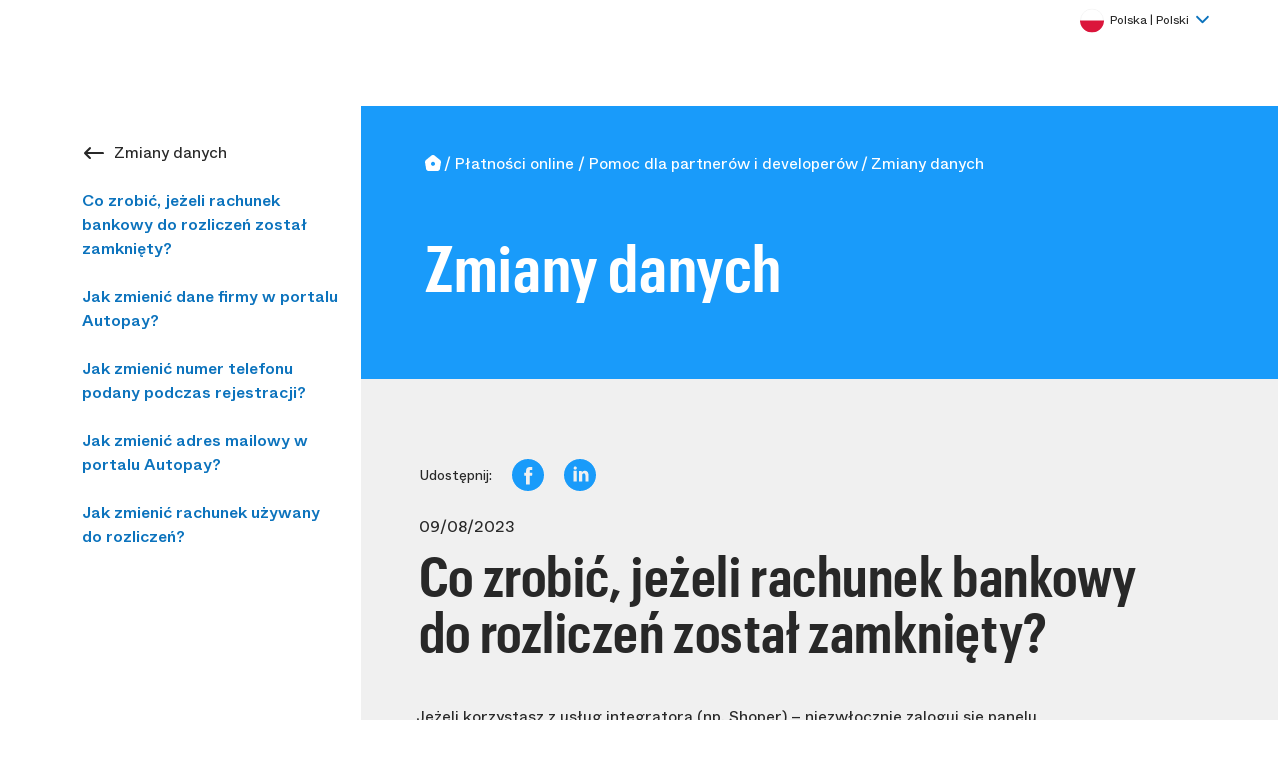

--- FILE ---
content_type: text/html; charset=UTF-8
request_url: https://developers.autopay.pl/online/faq/zmiany-danych/co-zrobic-jezeli-rachunek-bankowy-do-rozliczen-zostal-zamkniety
body_size: 22750
content:
<!-- Szablon FAQu Artykuł v2 - Typ Dokumentu: Page  -->



<!doctype html>
<html class="no-js" lang="pl-pl" translate="no">
<head>
    <meta charset="utf-8">
                        
    <title>Zamknięty rachunek bankowy do rozliczeń </title>

    <meta name="description" content="Zastanawiasz się, co zrobić jeżeli rachunek bankowy do rozliczeń został zamknięty? To zależy od tego, czy korzystasz z wtyczki czy z integratora. Oto szczegóły &amp;gt;&amp;gt;   ">
<meta name="keywords">
<meta name="robots" content="index, follow">
<meta name="google-site-verification" content="_qe1ig7-l56ZpJKGZJqVfvEzO3l8nvaAC7bpgRfpdn0">
<meta property="og:url" content="https://developers.autopay.pl/online/faq/zmiany-danych/co-zrobic-jezeli-rachunek-bankowy-do-rozliczen-zostal-zamkniety">
<link href="https://developers.autopay.pl/online/faq/zmiany-danych/co-zrobic-jezeli-rachunek-bankowy-do-rozliczen-zostal-zamkniety" rel="alternate" hreflang="pl-pl">
<link href="https://developers.autopay.pl/online/faq/zmiany-danych/co-zrobic-jezeli-rachunek-bankowy-do-rozliczen-zostal-zamkniety" rel="canonical">
<script>var script2 = document.createElement("script");
script2.defer = true;
script2.dataset.domain = window.location.host + ",rollup.autopay.pl";
script2.src = "https://plausible.io/js/script.pageview-props.outbound-links.tagged-events.js";
script2.setAttribute("event-host", window.location.host);
document.getElementsByTagName("head")[0].appendChild(script2);

window.plausible =
  window.plausible ||
  function () {
    (window.plausible.q = window.plausible.q || []).push(arguments);
  };

document.addEventListener("click", function (event) {
  if (event.target.id == "cennikKalkulatorButton") {
    plausible("calculator_open");
  }
  if (event.target.closest(".ca__boxes__box")) {
    if (event.target.href.startsWith("https://portal.autopay.eu")) {
      var url = event.target.href;
      plausible("click_" + url.match(/form=([^&]*)/)[1] + "_" + url.match(/utm_term=([a-z_0-9]*)/)[1]);
    }
  }
});

document.addEventListener("click", function (event) {
  var link = event.target;
  if (!link.href) {
    return;
  }
  var linkUrl = new URL(link.href);

  while (link && (typeof link.tagName == "undefined" || link.tagName.toLowerCase() != "a" || !link.href)) {
    link = link.parentNode;
  }

  if (link && link.href && link.host && link.host !== location.host) {
    var destination = linkUrl.origin + linkUrl.pathname;
    plausible("simplified_outbound_link", {
      props: {
        target: destination, // domena i ścieżka bez parametrów
      },
    });

    if (!link.target || link.target.match(/^_(self|parent|top)$/i)) {
      setTimeout(function () {
        location.href = link.href;
      }, 150);
      event.preventDefault();
    }
  }
});

var gacScript = document.createElement("script");
gacScript.src = "https://ta.gaconnector.com/gaconnector.js";
gacScript.type = "text/javascript";
gacScript.classList.add('cmplazyload');
gacScript.onload = () => {
    gaconnector2.track("9ebb4ba133928cbe704d5a92e565efae");
}
document.getElementsByTagName("head")[0].appendChild(gacScript);</script>    <meta name="viewport" content="width=device-width, initial-scale=1">

	<meta property="og:type"        content="article" />
	<meta property="og:title"       content="Zamknięty rachunek bankowy do rozliczeń" />
	<meta property="og:description" content="Zastanawiasz się, co zrobić jeżeli rachunek bankowy do rozliczeń został zamknięty? To zależy od tego, czy korzystasz z wtyczki czy z integratora. Oto szczegóły &amp;gt;&amp;gt;   " />
	<meta property="og:image"       content="" />
 

 		<meta name="google-site-verification" content="POjgiohIB8eVr5mGaBii6vMGZ3e7obtqQ-fiQ7Np9AI" />
<meta name="google-site-verification" content="yVvRv-L7FGeIGeErhEJlhvSdtlHxG_MMfNeZzqxPA4Q" /> <!-- MD-->
  
<link rel="stylesheet" href="/storage/prism/prism.css"/>  
<link rel="stylesheet" type="text/css" href="/storage/template/ap/font/abcwhyte-medium.woff2"/>
<link rel="stylesheet" type="text/css" href="/storage/template/ap/font/abcwhyte-regular.woff2"/>


<link href="/storage/template/ap/bootstrap5/bootstrap.min.css" rel="stylesheet">
<link rel="stylesheet" href="/storage/template/ap/modules/splide/splide.min.css" />
<link rel="stylesheet" href="/storage/template/ap/ap.css" />




<script src="/storage/template/ap/modules/splide/splide.min.js"></script>

<script src="/storage/template/v1/js/vue.min.js"></script>

<link rel="icon" href="/storage/template/ap/images/favicon_autopay.png?v=orig" type="image/png">
<link rel="shortcut icon" href="/storage/template/ap/images/favicon_autopay.png?v=orig" type="image/png">
<link rel="apple-touch-icon" href="/storage/template/ap/images/favicon_autopay.png?v=orig">


<script class="cmplazyload" type="text/plain" data-cmp-vendor="s905" nonce="5JFiguBGNd9zLLenXfKQFLEZfi6Vu8j2">(function(w,d,s,l,i){w[l]=w[l]||[];w[l].push({'gtm.start':
new Date().getTime(),event:'gtm.js'});var f=d.getElementsByTagName(s)[0],
j=d.createElement(s),dl=l!='dataLayer'?'&l='+l:'';j.async=true;j.src=
'https://www.googletagmanager.com/gtm.js?id='+i+dl;f.parentNode.insertBefore(j,f);
})(window,document,'script','dataLayer','GTM-MD68HHZ');</script>
<!-- End Google Tag Manager -->

<!-- piwik -->
<script class="cmplazyload" data-cmp-vendor="s2589" type="text/plain" nonce="5JFiguBGNd9zLLenXfKQFLEZfi6Vu8j2">
        var _paq = _paq || [];
        /* tracker methods like "setCustomDimension" should be called before "trackPageView" */
        _paq.push(["setCookieDomain", "*.autopay.pl"]);
        _paq.push(['trackPageView']);
        _paq.push(['enableLinkTracking']);
        (function() {
            var u="//piwik.blue.pl/";
            _paq.push(['setTrackerUrl', u+'piwik.php']);
            _paq.push(['setSiteId', '17']);
            var d=document, g=d.createElement('script'), s=d.getElementsByTagName('script')[0];
            g.type='text/javascript'; g.async=true; g.defer=true; g.src=u+'piwik.js'; s.parentNode.insertBefore(g,s);
        })();
</script>
<!-- End piwik Code -->

<script src="/storage/template/v1/js/ls.unveilhooks.min.js" async=""></script>


<script nonce="5JFiguBGNd9zLLenXfKQFLEZfi6Vu8j2">
    (function(y,o,u,r,c,x){y[c]=y[c]||function(){(y[c].q=y[c].q||[]).push(arguments);};
      a=o.createElement(u),b=o.getElementsByTagName(u)[0];a.async=1;a.src=r;b.parentNode.insertBefore(a,b)})(window,
      document,'script', '//static.yourcx.io/customers/934/yourcx.min.js','yourcx');
      
yourcx('survey', '058d6f2fbe951a5a56d96b1f1a6bca1c', { product: 'quit' });
      
</script>

<script src="/storage/template/v1/js/lazysizes.min.js" async=""></script>

 

        <style>

</style> 
         
    
<style>
/* Link w menu bocznym */
.mb-back.mb-home {
	display: none;
}



#feedback .form-group {
    position: relative;
    width: 80%;
    margin: 0px;
}
.w-80 {
    width: 80px;
}
.bm-btn-white--w-outline {
    padding: 5px;
    border-radius: 29px;
    box-shadow: 0 6px 12px 0 rgb(0 31 50 / 15%), inset 1px 0 0 0 rgb(0 90 187 / 24%);
    border: solid 1px #0062cc;
    color: #0062cc;
    background-color: #fff;
}
.btn-btn-orange {
    color: #fff;
    padding: 5px;
    border-radius: 29px;
    border: 0;
    box-shadow: 0 6px 12px 0 rgb(0 31 50 / 15%), inset 1px 0 0 0 rgb(0 90 187 / 24%);
    background-image: linear-gradient(244deg, #ffa858 0%, #ff8941 45%);
    border: solid 1px #ff984c;
    cursor: pointer;
}



.category-url {
    border-bottom: 1px solid #e9ecef;
    padding: 15px 0;
    color: #000;
}
.content-article .category-url p {
    padding-right: 20px;
}
.category-url p {
    margin-bottom: 0;
    padding: 0;
}    
</style>
<style>
    /* Menu Boczne - Mobile */
    #side-menu-mobile #side-menu-2 {
        display: block !important;
        border-right: none;
        width: 100%;
        height: auto;
    }

    .mobile-content-mm #side-menu-mobile {
        display: block;
    }
</style>
</head>

<body id="web_dev" class="main-bg  c-menu">


       
	   
		
<script  nonce="5JFiguBGNd9zLLenXfKQFLEZfi6Vu8j2">if(!("gdprAppliesGlobally" in window)){window.gdprAppliesGlobally=true}if(!("cmp_id" in window)||window.cmp_id<1){window.cmp_id=0}if(!("cmp_cdid" in window)){window.cmp_cdid="136af463a10ba"}if(!("cmp_params" in window)){window.cmp_params=""}if(!("cmp_host" in window)){window.cmp_host="c.delivery.consentmanager.net"}if(!("cmp_cdn" in window)){window.cmp_cdn="cdn.consentmanager.net"}if(!("cmp_proto" in window)){window.cmp_proto="https:"}if(!("cmp_codesrc" in window)){window.cmp_codesrc="1"}window.cmp_getsupportedLangs=function(){var b=["DE","EN","FR","IT","NO","DA","FI","ES","PT","RO","BG","ET","EL","GA","HR","LV","LT","MT","NL","PL","SV","SK","SL","CS","HU","RU","SR","ZH","TR","UK","AR","BS"];if("cmp_customlanguages" in window){for(var a=0;a<window.cmp_customlanguages.length;a++){b.push(window.cmp_customlanguages[a].l.toUpperCase())}}return b};window.cmp_getRTLLangs=function(){var a=["AR"];if("cmp_customlanguages" in window){for(var b=0;b<window.cmp_customlanguages.length;b++){if("r" in window.cmp_customlanguages[b]&&window.cmp_customlanguages[b].r){a.push(window.cmp_customlanguages[b].l)}}}return a};window.cmp_getlang=function(j){if(typeof(j)!="boolean"){j=true}if(j&&typeof(cmp_getlang.usedlang)=="string"&&cmp_getlang.usedlang!==""){return cmp_getlang.usedlang}var g=window.cmp_getsupportedLangs();var c=[];var f=location.hash;var e=location.search;var a="languages" in navigator?navigator.languages:[];if(f.indexOf("cmplang=")!=-1){c.push(f.substr(f.indexOf("cmplang=")+8,2).toUpperCase())}else{if(e.indexOf("cmplang=")!=-1){c.push(e.substr(e.indexOf("cmplang=")+8,2).toUpperCase())}else{if("cmp_setlang" in window&&window.cmp_setlang!=""){c.push(window.cmp_setlang.toUpperCase())}else{if(a.length>0){for(var d=0;d<a.length;d++){c.push(a[d])}}}}}if("language" in navigator){c.push(navigator.language)}if("userLanguage" in navigator){c.push(navigator.userLanguage)}var h="";for(var d=0;d<c.length;d++){var b=c[d].toUpperCase();if(g.indexOf(b)!=-1){h=b;break}if(b.indexOf("-")!=-1){b=b.substr(0,2)}if(g.indexOf(b)!=-1){h=b;break}}if(h==""&&typeof(cmp_getlang.defaultlang)=="string"&&cmp_getlang.defaultlang!==""){return cmp_getlang.defaultlang}else{if(h==""){h="EN"}}h=h.toUpperCase();return h};(function(){var y=document;var z=y.getElementsByTagName;var j=window;var r="";var b="_en";if("cmp_getlang" in j){r=j.cmp_getlang().toLowerCase();if("cmp_customlanguages" in j){var g=j.cmp_customlanguages;for(var u=0;u<g.length;u++){if(g[u].l.toLowerCase()==r){r="en";break}}}b="_"+r}function A(e,D){e+="=";var d="";var m=e.length;var i=location;var E=i.hash;var w=i.search;var s=E.indexOf(e);var C=w.indexOf(e);if(s!=-1){d=E.substring(s+m,9999)}else{if(C!=-1){d=w.substring(C+m,9999)}else{return D}}var B=d.indexOf("&");if(B!=-1){d=d.substring(0,B)}return d}var n=("cmp_proto" in j)?j.cmp_proto:"https:";if(n!="http:"&&n!="https:"){n="https:"}var h=("cmp_ref" in j)?j.cmp_ref:location.href;if(h.length>300){h=h.substring(0,300)}var k=y.createElement("script");k.setAttribute("data-cmp-ab","1");var c=A("cmpdesign","cmp_design" in j?j.cmp_design:"");var f=A("cmpregulationkey","cmp_regulationkey" in j?j.cmp_regulationkey:"");var v=A("cmpgppkey","cmp_gppkey" in j?j.cmp_gppkey:"");var p=A("cmpatt","cmp_att" in j?j.cmp_att:"");k.src=n+"//"+j.cmp_host+"/delivery/cmp.php?"+("cmp_id" in j&&j.cmp_id>0?"id="+j.cmp_id:"")+("cmp_cdid" in j?"&cdid="+j.cmp_cdid:"")+"&h="+encodeURIComponent(h)+(c!=""?"&cmpdesign="+encodeURIComponent(c):"")+(f!=""?"&cmpregulationkey="+encodeURIComponent(f):"")+(v!=""?"&cmpgppkey="+encodeURIComponent(v):"")+(p!=""?"&cmpatt="+encodeURIComponent(p):"")+("cmp_params" in j?"&"+j.cmp_params:"")+(y.cookie.length>0?"&__cmpfcc=1":"")+"&l="+r.toLowerCase()+"&o="+(new Date()).getTime();k.type="text/javascript";k.async=true;if(y.currentScript&&y.currentScript.parentElement){y.currentScript.parentElement.appendChild(k)}else{if(y.body){y.body.appendChild(k)}else{var q=["body","div","span","script","head"];for(var u=0;u<q.length;u++){var x=z(q[u]);if(x.length>0){x[0].appendChild(k);break}}}}var o="js";var t=A("cmpdebugunminimized","cmpdebugunminimized" in j?j.cmpdebugunminimized:0)>0?"":".min";var a=A("cmpdebugcoverage","cmp_debugcoverage" in j?j.cmp_debugcoverage:"");if(a=="1"){o="instrumented";t=""}var k=y.createElement("script");k.src=n+"//"+j.cmp_cdn+"/delivery/"+o+"/cmp"+b+t+".js";k.type="text/javascript";k.setAttribute("data-cmp-ab","1");k.async=true;if(y.currentScript&&y.currentScript.parentElement){y.currentScript.parentElement.appendChild(k)}else{if(y.body){y.body.appendChild(k)}else{var x=z("body");if(x.length==0){x=z("div")}if(x.length==0){x=z("span")}if(x.length==0){x=z("ins")}if(x.length==0){x=z("script")}if(x.length==0){x=z("head")}if(x.length>0){x[0].appendChild(k)}}}})();window.cmp_addFrame=function(b){if(!window.frames[b]){if(document.body){var a=document.createElement("iframe");a.style.cssText="display:none";if("cmp_cdn" in window&&"cmp_ultrablocking" in window&&window.cmp_ultrablocking>0){a.src="//"+window.cmp_cdn+"/delivery/empty.html"}a.name=b;a.setAttribute("title","Intentionally hidden, please ignore");a.setAttribute("role","none");a.setAttribute("tabindex","-1");document.body.appendChild(a)}else{window.setTimeout(window.cmp_addFrame,10,b)}}};window.cmp_rc=function(c,b){var j=document.cookie;var g="";var e=0;var f=false;while(j!=""&&e<100){e++;while(j.substr(0,1)==" "){j=j.substr(1,j.length)}var h=j.substring(0,j.indexOf("="));if(j.indexOf(";")!=-1){var k=j.substring(j.indexOf("=")+1,j.indexOf(";"))}else{var k=j.substr(j.indexOf("=")+1,j.length)}if(c==h){g=k;f=true}var d=j.indexOf(";")+1;if(d==0){d=j.length}j=j.substring(d,j.length)}if(!f&&typeof(b)=="string"){g=b}return(g)};window.cmp_stub=function(){var a=arguments;__cmp.a=__cmp.a||[];if(!a.length){return __cmp.a}else{if(a[0]==="ping"){if(a[1]===2){a[2]({gdprApplies:gdprAppliesGlobally,cmpLoaded:false,cmpStatus:"stub",displayStatus:"hidden",apiVersion:"2.2",cmpId:31},true)}else{a[2](false,true)}}else{if(a[0]==="getUSPData"){a[2]({version:1,uspString:window.cmp_rc("__cmpccpausps","1---")},true)}else{if(a[0]==="getTCData"){__cmp.a.push([].slice.apply(a))}else{if(a[0]==="addEventListener"||a[0]==="removeEventListener"){__cmp.a.push([].slice.apply(a))}else{if(a.length==4&&a[3]===false){a[2]({},false)}else{__cmp.a.push([].slice.apply(a))}}}}}}};window.cmp_gpp_ping=function(){return{gppVersion:"1.1",cmpStatus:"stub",cmpDisplayStatus:"hidden",signalStatus:"no ready",supportedAPIs:["5:tcfcav1","7:usnat","8:usca","9:usva","10:usco","11:usut","12:usct"],cmpId:31,sectionList:[],applicableSections:[0],gppString:"",parsedSections:{}}};window.cmp_gppstub=function(){var c=arguments;__gpp.q=__gpp.q||[];if(!c.length){return __gpp.q}var h=c[0];var g=c.length>1?c[1]:null;var f=c.length>2?c[2]:null;var a=null;var j=false;if(h==="ping"){a=window.cmp_gpp_ping();j=true}else{if(h==="addEventListener"){__gpp.e=__gpp.e||[];if(!("lastId" in __gpp)){__gpp.lastId=0}__gpp.lastId++;var d=__gpp.lastId;__gpp.e.push({id:d,callback:g});a={eventName:"listenerRegistered",listenerId:d,data:true,pingData:window.cmp_gpp_ping()};j=true}else{if(h==="removeEventListener"){__gpp.e=__gpp.e||[];a=false;for(var e=0;e<__gpp.e.length;e++){if(__gpp.e[e].id==f){__gpp.e[e].splice(e,1);a=true;break}}j=true}else{__gpp.q.push([].slice.apply(c))}}}if(a!==null&&typeof(g)==="function"){g(a,j)}};window.cmp_msghandler=function(d){var a=typeof d.data==="string";try{var c=a?JSON.parse(d.data):d.data}catch(f){var c=null}if(typeof(c)==="object"&&c!==null&&"__cmpCall" in c){var b=c.__cmpCall;window.__cmp(b.command,b.parameter,function(h,g){var e={__cmpReturn:{returnValue:h,success:g,callId:b.callId}};d.source.postMessage(a?JSON.stringify(e):e,"*")})}if(typeof(c)==="object"&&c!==null&&"__uspapiCall" in c){var b=c.__uspapiCall;window.__uspapi(b.command,b.version,function(h,g){var e={__uspapiReturn:{returnValue:h,success:g,callId:b.callId}};d.source.postMessage(a?JSON.stringify(e):e,"*")})}if(typeof(c)==="object"&&c!==null&&"__tcfapiCall" in c){var b=c.__tcfapiCall;window.__tcfapi(b.command,b.version,function(h,g){var e={__tcfapiReturn:{returnValue:h,success:g,callId:b.callId}};d.source.postMessage(a?JSON.stringify(e):e,"*")},b.parameter)}if(typeof(c)==="object"&&c!==null&&"__gppCall" in c){var b=c.__gppCall;window.__gpp(b.command,function(h,g){var e={__gppReturn:{returnValue:h,success:g,callId:b.callId}};d.source.postMessage(a?JSON.stringify(e):e,"*")},"parameter" in b?b.parameter:null,"version" in b?b.version:1)}};window.cmp_setStub=function(a){if(!(a in window)||(typeof(window[a])!=="function"&&typeof(window[a])!=="object"&&(typeof(window[a])==="undefined"||window[a]!==null))){window[a]=window.cmp_stub;window[a].msgHandler=window.cmp_msghandler;window.addEventListener("message",window.cmp_msghandler,false)}};window.cmp_setGppStub=function(a){if(!(a in window)||(typeof(window[a])!=="function"&&typeof(window[a])!=="object"&&(typeof(window[a])==="undefined"||window[a]!==null))){window[a]=window.cmp_gppstub;window[a].msgHandler=window.cmp_msghandler;window.addEventListener("message",window.cmp_msghandler,false)}};window.cmp_addFrame("__cmpLocator");if(!("cmp_disableusp" in window)||!window.cmp_disableusp){window.cmp_addFrame("__uspapiLocator")}if(!("cmp_disabletcf" in window)||!window.cmp_disabletcf){window.cmp_addFrame("__tcfapiLocator")}if(!("cmp_disablegpp" in window)||!window.cmp_disablegpp){window.cmp_addFrame("__gppLocator")}window.cmp_setStub("__cmp");if(!("cmp_disabletcf" in window)||!window.cmp_disabletcf){window.cmp_setStub("__tcfapi")}if(!("cmp_disableusp" in window)||!window.cmp_disableusp){window.cmp_setStub("__uspapi")}if(!("cmp_disablegpp" in window)||!window.cmp_disablegpp){window.cmp_setGppStub("__gpp")};</script>


<style>


	@media (max-width: 767.98px) 
    {
    #mega_menu .mm-pomoc.bg-light {padding-bottom: 100px;}
    #mega_menu .mm-dev.bg-light {padding-bottom: 100px;}
    #mega_menu .b_lang { margin-bottom: 100px;}
    }
	
    #mega_menu .submenu-wrapper {z-index:9999999!important}

	
#mega_menu a.back-link {
    color: #212529;
    font-family: 'ABC Whyte M';
    font-weight: 400 !important;
}

#mega_menu .back-link:after{background-color:white}
#mega_menu > .container > .row {height:81px; }

 div#search-results {
                background-color: #fff;
                border-radius: 5px;
                position: relative;
                width: 80%;
                margin-top: -15px;
                max-height: 300px;
                overflow: auto;
                color: #000;
                margin-top: 0px;
            }
            .search-option {
                padding: 15px 20px;
                color: #282828;
            } 
            .search-option a {
                color: #282828;
            }
            .search-option a b {
                color: #199bfa;
            }
            
@media (max-width: 575.98px) {            
    div#search-results {
        width: 100%; 
    }
}

#mega_menu a {
    font-family: 'ABC Whyte';

}
.header-wrapper.menu-bar > div:first-child {
    height: auto;
    min-height: 80px;
}
.submenu-wrapper {
    box-shadow: rgba(0, 0, 28, 0.3) -1px 19px 18px -20px;	
	-webkit-box-shadow: #0000001c -1px 19px 18px -20px;
}

.mobile-submenu-wrapper {
	overflow: auto;
    -webkit-overflow-scrolling: touch;
    height: 91vh;
}


/* Zmiany wizualizacji figma */

li.active .mm-arrow:after {
    color: #199BFA;
    background-color: #0C73BD;
}

#mega_menu  a.btn.btn-ap {
    min-width: fit-content;
    padding: 14px 34px;
    margin-right: 12px;
    margin-left: 12px;
}

	#mega_menu .sub-menu:not(:last-child) {
    border-right: 1px solid #EBEBEB;
}


div#search-results-2 {
    background-color: #efefef;
    border-radius: 0px;
    position: absolute;
    width: 247px;
    margin-top: -15px;
    overflow: auto;
    color: #000;
    /*z-index: 999;*/
    margin-top: 0px;
    transition: all 2s;
    left: 16px;
	background-color: #ffffff !important;
}
.search-option {
    border-bottom: 1px solid white;
    border-bottom: 1px solid #efefef;
}
.search-option a b {
    color: rgba(60, 60, 70, 0.28);
}
.search-option a:hover, .search-option a:hover b {
    color: #00B5DD;
    text-decoration: none;
    font-weight: normal;
}

/* END - zmiany wizualizacji figma */
    
    
</style>


  
<style>


@media (max-width: 1200px) {
	.toggle-menu-btn-icon {
		background-image: url(/storage/template/ap/icons/menu_mobile.svg);
		width: 92px;
		height: 44px;
		display: block;
	}
	#mega_menu .container .row > div:first-child {
		order: 6!important;
		width: auto;
		flex: inherit;
	}
	#mega_menu .mobile-submenu-wrapper > div > .bg-light .container .row > div:first-child {
		width: 100%;
	}	
}



button.btn.btn-outline-secondary.border-0 {
    margin-right: 0.5rem;
}
#mega_menu p.nav-item.ml-2  {
    margin-left: 0rem !important;
}
#mega_menu a {
    color: #3C3C46;
}

#mega_menu li.align-items-center {
    align-items: flex-start !important;
}
#mega_menu .align-items-center .mm-arrow-right {
	padding-top: 0.5rem;
}


/*  nadpisanie */
.mm-arrow:after {
    background-color: #0C73BD;
    -webkit-mask: url(/storage/template/ap/icons/arrow-down.svg) no-repeat center;
    mask: url(/storage/template/ap/icons/arrow-down.svg) no-repeat center;
    border: none;
    height: 15px;
    width: 15px;
    content: "";
    display: inline-block;
    vertical-align: middle;
    margin-left: 0.5em;
	transition: transform 0.2s linear, -webkit-transform 0.2s linear;
}
a.mm-arrow.mm-arrow-down.nav-link:not(.active,.current) {
    letter-spacing: .21px;
}
#mega_menu .mm-arrow:after {
    /*background-color: #3C3C46;*/
}
#mega_menu .list-group .mm-arrow.active:after {
    -webkit-transform: rotateZ(-180deg);
    -ms-transform: rotate(-180deg);
    transform: rotateZ(-180deg);
    background-color: #0c73bd;
}
#mega_menu ul.list-group-horizontal {
	margin-left: auto;
}
#mega_menu > div.container > .row > .d-flex > .d-flex{
	flex: none !important;
    margin-right: 15px;
}
#mega_menu .btn-outline-secondary {
    color: #fff;
    border-radius: 0;
    border: 0;
    box-shadow: 0 6px 12px 0 rgb(0 31 50 / 15%), inset 1px 0 0 0 rgb(0 90 187 / 24%);
    cursor: pointer;
    font-weight: 500;
    padding: 12px 22px;
    float: right;
    margin-top: 0px;
    background-color: #199BFA;
    background-image: linear-gradient(244deg,#199BFA 0%,#199BFA 45%);
    border: solid 1px #199BFA;
    border-radius: 24px;
}
#mega_menu .nav-link {
    padding: 0.5rem 1rem;
    padding-left: 0;
    color: #282828;
}
#mega_menu #mega_menu__submenu .nav-link  {
    padding: 0.5rem 1rem;
    padding-left: 0;
    color: #666666;
}
#mega_menu a {
    color: #3C3C46;
    text-decoration: none;
    background-color: transparent;
}
#mega_menu .sub-menu {
    padding-right: 15px;
}
#mega_menu .mm-kb a, #mega_menu .mm-ki a, #mega_menu .mm-dev a, #mega_menu .mm-pomoc a {
    color: #0C73BD;
    font-weight: 500;
    font-family: 'ABC Whyte M';
}

#mega_menu .nav-link.current, #mega_menu .nav-link.active {
    color: #199BFA;
    font-style: normal;
    font-weight: 500;
    font-family: 'ABC Whyte M';
}
#mega_menu li.active .nav-link {
    border-bottom: 2px solid #199BFA;
    border: none;
    background-color: transparent!important;
    text-decoration: underline;
    font-weight: 500;
    color: #0C73BD;
}
#mega_menu li.active a.nav-link, #mega_menu li.active span.nav-link, #mega_menu #mega_menu__submenu li.active a.nav-link, #mega_menu #mega_menu__submenu li.active span.nav-link,
#mega_menu li.current a.nav-link, #mega_menu li.current span.nav-link, #mega_menu #mega_menu__submenu li.current a.nav-link, #mega_menu #mega_menu__submenu li.current span.nav-link {
    color: #199BFA;
    text-decoration: none;
    font-weight: 500;
    font-family: 'ABC Whyte M';    
    
}
#mega_menu li.current .mm-arrow:after {
    background-color: #199BFA !important;
}
#mega_menu li.active span.nav-link {
    cursor: default;
}
#mega_menu li.active a.nav-link {
    text-decoration: underline;
}
#mega_menu a.blue_link {
    color: #0C73BD;    
}
#mega_menu a.blue_link:hover {
    text-decoration: underline;
}
#mega_menu a:hover .btn-outline-secondary {
    background-color: #0088A6;
    background-image: linear-gradient(244deg,#0088A6 0%,#0088A6 45%);
}
.btn-close {
    background: transparent;
    position: fixed;
}

@media (min-width: 1200px) {
	.close-mm, .navbar-collapse2, .mobile-mm, #mm-header, .btn-close {
		display: none!important;
	}
	#mega_menu .close-mm, #mega_menu .btn-close {
        display: block !important;
    }	
}
@media (min-width: 292px){
	.close-mm {
		top: 0;
		color: #3c3c46;
		font-weight: 700;
		font-size: 20px;
		width: 20px;
		text-align: center;
		cursor: pointer;
		display: none;
	}
	.serwis-bar, .menu-bar {
		font-size: 14px;
	}
}





/* Mobile */
@media (max-width: 767.98px) {
	.btn-close {
		background: none;
	}    
    button.btn.btn-outline-secondary.border-0 {
        margin-right: 0rem;
    }
    #mega_menu > .submenu-wrapper > div >.bg-light > .container > .row > .py-3 > .d-flex > .d-flex > * {
        width: 100%;
    }     
    #mega_menu > .submenu-wrapper > div > .bg-light .d-flex > p.nav-item {
        margin-left: 0px !important;
    }	
    #mega_menu > .submenu-wrapper > div > .bg-light .d-flex > p.nav-item a {	
    	padding: 1.6rem 0rem 0.75rem 0rem;
    }  
    #mega_menu .mm-arrow-left:before {
        -webkit-transform: rotate(90deg);
        transform: rotate(90deg);
        background-color: #0C73BD;
        -webkit-mask: url(/storage/template/ap/icons/arrow-down.svg) no-repeat center;
        mask: url(/storage/template/ap/icons/arrow-down.svg) no-repeat center;
        border: none;
        height: 15px;
        width: 15px;
        content: "";
        display: inline-block;
        vertical-align: middle;
        margin-left: 0em;
    }
    #mega_menu .sub-menu {
        padding-right: 0px;
    }
    #mega_menu .sub-menu .nav-link {
        padding: 0.5rem 0rem 0.5rem 0rem;
    }
    #mega_menu .bg-light > .container > .row > .col > .d-flex > .d-flex > a,  #mega_menu a .btn-outline-secondary {
        width: 100%;
    }
    .header__languages a:hover, .header__languages span {
        color: #0056b3;
        text-decoration: none;
        border: 1px solid #3C3C46; 
        border: none;
    }
    .header__languages a:hover, .header__languages span:before {
        content: "";
        display: inline-block;
        margin-right: 0.5em;
        padding-bottom: 0;
        vertical-align: middle;
         line-height: 1;
        transition: transform .2s linear,-webkit-transform .2s linear;
        border: none;
        padding-top: 0;
        margin-top: 0;
        width: 10px;
        height: 8px;
        background-size: cover;
        background-image: url(https://bluemedia.pl/storage/ico/check_black.svg?v=orig);
    }
}
</style>
               
<!-- Belka MM Pomoc -->
<style>
#mega_menu >.submenu-wrapper > div >.bg-light.mm-pomoc > .container > .row > .py-3 > .d-flex > .d-flex > button.btn:nth-child(n+1) {
    display: flex;
    height: 48px;
    align-items: center;
}
#mega_menu > .submenu-wrapper > div >.bg-light.mm-pomoc > .container > .row > .py-3 > .d-flex > .d-flex > button.btn:nth-child(n+1):hover a {
    color: #199BFA;
}


/* Mobile */
@media (max-width: 767.98px) {

    #mega_menu > .submenu-wrapper > div >.bg-light.mm-pomoc > .container > .row > .py-3 > .d-flex > .d-flex > button.btn:nth-child(n+1) {
        display: block;
        width: 100%;
        text-align: left;
        padding: 0.75rem 0rem !important;
    }
}
</style>
<!-- Belka MM KI -->
<style>
#mega_menu >.submenu-wrapper > div >.bg-light.mm-ki > .container > .row > .py-3 > .d-flex > .d-flex > button.btn:nth-child(n+2) {
    display: flex;
    height: 48px;
    align-items: center;
}
#mega_menu > .submenu-wrapper > div >.bg-light.mm-ki > .container > .row > .py-3 > .d-flex > .d-flex > button.btn:nth-child(n+2):hover a {
    color: #199BFA;
}


@media (max-width: 767.98px) {
    #mega_menu > .submenu-wrapper > div >.bg-light.mm-ki > .container > .row > .py-3 > .d-flex > .d-flex > button.btn:nth-child(n+2) {
        display: block;
        width: 100%;
        text-align: left;
        padding: 0.75rem 0rem !important;
    }
}
</style>
<!-- Belka MM KB -->
<style>
#mega_menu >.submenu-wrapper > div >.bg-light.mm-kb > .container > .row > .py-3 > .d-flex > .d-flex > button.btn:nth-child(n+2) {
    display: flex;
    height: 48px;
    align-items: center;
}
#mega_menu > .submenu-wrapper > div >.bg-light.mm-kb > .container > .row > .py-3 > .d-flex > .d-flex > button.btn:nth-child(n+2):hover a {
    color: #199BFA;
}

@media (max-width: 767.98px) {
    #mega_menu > .submenu-wrapper > div >.bg-light.mm-kb > .container > .row > .py-3 > .d-flex > .d-flex > button.btn:nth-child(n+2) {
        display: block;
        width: 100%;
        text-align: left;
        padding: 0.75rem 0rem !important;
    }
}
</style>
<!-- Belka MM Dev -->
<style>
#mega_menu >.submenu-wrapper > div >.bg-light.mm-dev > .container > .row > .py-3 > .d-flex > .d-flex > button.btn:nth-child(n+2) {
    display: flex;
    height: 48px;
    align-items: center;
}
#mega_menu > .submenu-wrapper > div >.bg-light.mm-dev > .container > .row > .py-3 > .d-flex > .d-flex > button.btn:nth-child(n+2):hover a {
    color: #199BFA;
}

@media (max-width: 767.98px) {
    #mega_menu > .submenu-wrapper > div >.bg-light.mm-dev > .container > .row > .py-3 > .d-flex > .d-flex > button.btn:nth-child(n+2) {
        display: block;
        width: 100%;
        text-align: left;
        padding: 0.75rem 0rem !important;
    }
}




</style>
		
	

<!-- NEW STYLE -->
<style>
#menu_support {
	display: none;
}
#box-search {
    display: block;
}
#mega_menu a.btn.btn-ap {
    min-width: fit-content;
    padding: 12px 24px;
    margin-right: 12px;
    margin-left: 12px;
    font-size: 14px;
    line-height: 18px;
    border: none;
    margin: 0px;
    background-color: #199bfa !important;    
}
#mega_menu > div.container > .row > .d-flex > .d-flex {
    flex: none !important;
    margin-right: 15px;
    display: none !important;
}
#mega_menu ul.list-group-horizontal {
    /* margin-left: auto; */
    margin-left: 56px;
}
#mega_menu .row > .align-items-center {
    position: relative;
}
</style>	
<style>
#box-search {
    /* display: none; */
    align-items: center !important;
    display: flex;
}
.logo-site {
    width: 156px;
    height: 40px;
    background-image: url(/storage/template/ap/images/logo_autopay.svg);
    background-size: contain;
    background-repeat: no-repeat;
}
.header-wrapper.menu-bar > div:first-child {
    /* height: auto; */
    min-height: 64px;
    max-height: 64px;
}
#mega_menu > .container > .row {
    padding-bottom: 16px;
    height: 64px;
}
#mega_menu .row > .align-items-center {
    /*height: 53px;*/
    width: auto;
}
#mega_menu a.navbar-brand {
    padding: 0px !important;
}


#menu_lang .select-selected::before {
    display: inline-block;
    margin-right: 0.5em;
    vertical-align: middle;
    line-height: 1;
    content: url(/storage/ico/flaga_eu.svg);
    /* -webkit-mask: url(/storage/ico/flaga_eu.svg) no-repeat center; */
    /* mask: url(/storage/ico/flaga_eu.svg) no-repeat center; */
    /* background-color: #0c73bd; */
    height: 24px;
    width: 24px;
}



/* lang */
 #menu_lang, #menu_lang .select-items {
     /*width: 70px;*/
}
#menu_lang .select-selected {
    cursor: pointer;
    align-items: center;
    display: flex;
    text-align: justify;
}
#menu_lang .select-selected::after, #menu_support .select-selected::after {
     display: inline-block;
     margin-left: 0.5em;
     padding-bottom: 0;
     width: auto;
     vertical-align: middle;
     line-height: 1;
     transition: transform 0.2s linear, -webkit-transform 0.2s linear;
     border: none;
     padding-top: 0;
     margin-top: 0;
     content: "";
     -webkit-mask: url(/storage/template/ap/icons/arrow-down.svg) no-repeat center;
     mask: url(/storage/template/ap/icons/arrow-down.svg) no-repeat center;
     background-color: #0c73bd;
     height: 15px;
     width: 15px;
}
 #menu_lang .select-selected.select-arrow-active {
     color: #199bfa;
}
 #menu_lang .select-selected.select-arrow-active::after {
     -webkit-transform: rotateZ(-180deg);
     -ms-transform: rotate(-180deg);
     transform: rotateZ(-180deg);
     background-color: #199bfa;
}
 #menu_lang .select-items {
     display: none;
     position: absolute;
     z-index: 100;
     background: #fff;
     box-shadow: 0 0 12px rgb(0 0 0 / 12%);
     text-align: right;
     padding: 16px;
     border-radius: 10%;
}
 #menu_lang .select-items div {
     padding: 4px 0px 0px 0px;
}
 #menu_lang .select-items div.active {
     padding: 0px 0px 4px 0px;
}
 #menu_lang div.active a {
     color: #282828;
}
 #menu_lang div.active a, #menu_lang div a:hover {
     font-family: "ABC Whyte M";
     font-style: normal;
     font-weight: 500;
}
 #menu_lang div a:hover {
     color: #199bfa;
}
 #menu_lang div a {
     color: #666666;
     padding-left: 0px;
     font-weight: 500;
     display: block;
}
 #menu_lang div.active a::before {
}
</style>
<style>
.select-items-ls {
	z-index: 99;
    top: 99px;
}
	#md_btn {
		display: block;
	}
.menu_lang .c_lang {
    align-items: center;
    display: flex;
    text-align: justify;
    flex: 0 0 auto;
}

.menu_lang .c_lang::before {
    display: inline-block;
    margin-right: 0.5em;
    vertical-align: middle;
    line-height: 1;
    height: 24px;
    width: 24px;
}
.menu_lang .c_lang.eu::before {
    content: url(/storage/ico/flaga_eu.svg);
}
.menu_lang .c_lang.cz::before {
    content: url(/storage/ico/flaga_cz.svg);    
	content: url(/storage/ico/czechy.svg);
}
.menu_lang .c_lang.cz::before {
    content: "";
    background-image: url(/storage/ico/czechy.svg);
    background-position: center;
    background-size: cover;
    border-radius: 20px;
}
.menu_lang .c_lang.sk::before {
    content: "";
    background-image: url(/storage/ico/slowacja.svg);
    background-position: center;
    background-size: cover;
    border-radius: 20px;	
}
.menu_lang .c_lang.hu::before {
    content: url(/storage/ico/flaga_hu.svg);
}
.menu_lang .c_lang.pl::before {
    content: url(/storage/ico/flaga_pl.svg);
}
.menu_lang .c_lang.ro::before {
    content: url(/storage/ico/flaga_ro.svg);
}
.menu_lang .c_lang.de::before {
    content: "";
    background-image: url(/storage/ico/flaga_de.svg);
    background-position: center;
    background-size: cover;
    border-radius: 20px;
}
.menu_lang .c_lang.it::before {
    content: "";
    background-image: url(/storage/ico/flaga_it.svg);
    background-position: center;
    background-size: contain;
    border-radius: 20px;
}
.menu_lang .c_lang.en::before {
    content: "";
    background-image: url(/storage/ico/flaga_us_uk.svg.png);
    background-position: center;
    background-size: cover;
    border-radius: 20px;
}



.menu_lang .c_lang a{
	color: #666666;
}
.menu_lang .c_lang a.lang-m_active {
	color: #0c73bd;
}
.menu_lang .c_lang span{
	font-size: 14px;
	font-style: normal;
	font-weight: 400;
	line-height: 18px;
	color: #666666;
}
.baner_main.s_img_radius_l .container .baner-img-radius, .baner_main.s_img_radius_r .container .baner-img-radius {
    margin-top: 1px;
}


@media (min-width: 1200px) {
	.menu_lang .btn-close, .menu_lang .btn-close .close-mm, .menu_support .btn-close, .menu_support .btn-close .close-mm {
		display: block !important;
	}	
}


#mega_menu .row > .align-items-center.justify-content-end {
    display: none !important;
}

#menu_lang.m-menu_lang {
	justify-content: flex-end;
    display: flex;
    max-width: 70px;
    padding: 0px;	
}
#menu_lang.m-menu_lang .select-selected {
	width: 50px;
}
#menu_lang.m-menu_lang .select-selected::before {
    margin-right: 0em;
}


#mega_menu ul.list-group-horizontal li {
    align-items: center;
    display: flex;
    margin-right: 8px;
}
#mega_menu .nav-link {
    padding: 0.5rem 1rem;
    padding-left: 0;
    color: #282828;
    padding: 8px 10px;
}
.icon_search {
    margin-left: 12px;
    content: url(/storage/ico/search_blue.svg);
}
#mega_menu a.back-link:before {
    /* background-color: #000; */
	background-color: #0C73BD;
}

#mega_menu a.back-link {
    color: #212529;
    font-family: 'ABC Whyte M';
    font-weight: 500 !important;
    font-size: 16px;
    line-height: 20px;
}

#top_mega_menu > .container {
    position: relative;
    width: 100%;
    height: 42px;
    padding: 2px 0px 8px 0px;    
}



@media (min-width: 1200px) {
	#top_mega_menu {
		display: block;
	}
	#menu_lang.m-menu_lang {
		display: none;
	}
}
@media (max-width: 1199.98px) {
	#top_mega_menu {
		display: none;
	}
	#menu_lang.m-menu_lang {
		display: block;
	}
	#mega_menu > .container .row > div:first-child {
		padding: 0px;
	}
}



</style>
<style>
@media (max-width: 1200px) {
	.toggle-menu-btn-icon {
		background-image: url(/storage/template/ap/icons/menu_mobile.svg);
		width: 92px;
		height: 44px;
		display: block;
		background-repeat: no-repeat;
		background-position: center;		
	}
	.toggle-menu-btn-icon.menu-active {
		background-image: url(/storage/template/ap/icons/menu_mobile_active.svg);
	}	
	#mega_menu .container .row > div:first-child {
		order: 6!important;
		width: auto;
		flex: inherit;
	}
	#mega_menu .mobile-submenu-wrapper > div > .bg-light .container .row > div:first-child {
		width: 100%;
	}	
	.select-items-ls {
		z-index: 99;
		top: 65px;
        overflow: auto;
        -webkit-overflow-scrolling: touch;
        height: 91vh;		
	}	
	.header-wrapper.menu-bar > div:first-child {
		min-height: 64px;
		max-height: 64px;;
	}	
	#mega_menu > .container {
		padding-top: 10px;
		padding-bottom: 10px;	
	}
	#mega_menu > .container > .row > div {
		height: 44px;
		display: flex;
		align-items: center;		
	}	
	#mega_menu > .container > .row {
		height: 81px;
		height: 44px;
	}	
}
@media (max-width: 1199px) {
	#md_btn {
		display: none !important;
	}
}


@media (min-width: 768px) {
    .menu_lang .col-xl-9 .c_lang {
        /*width: 20%;*/
    }
}

.menu_lang a.c_lang {
    width: 20%;
    width: fit-content !important;
	/*padding: 2px 10px;*/
    padding-right: 30px;	
 }
    
/* Mobile */
@media (max-width: 767.98px) {
     .menu_lang .c_lang, .menu_lang a.c_lang {
        width: 100% !important
    }   
    
    
	.btn-close {
		background: none;
	}    
    .logo-site {
        width: 100px;
        height: 25px;
    }	
    button.btn.btn-outline-secondary.border-0 {
        margin-right: 0rem;
    }
	#mega_menu > .submenu-wrapper > div >.bg-light > .container > .row > .py-3 > .d-flex > .d-flex {
		width: 100%;
	}		
    #mega_menu > .submenu-wrapper > div >.bg-light > .container > .row > .py-3 > .d-flex > .d-flex > * {
        width: 100%;
    }     
    #mega_menu > .submenu-wrapper > div > .bg-light .d-flex > p.nav-item {
        margin-left: 0px !important;
    }	
    #mega_menu > .submenu-wrapper > div > .bg-light .d-flex > p.nav-item a {	
    	padding: 1.6rem 0rem 0.75rem 0rem;
    }  
    #mega_menu .mm-arrow-left:before {
        -webkit-transform: rotate(90deg);
        transform: rotate(90deg);
        background-color: #0C73BD;
        -webkit-mask: url(/storage/template/ap/icons/arrow-down.svg) no-repeat center;
        mask: url(/storage/template/ap/icons/arrow-down.svg) no-repeat center;
        border: none;
        height: 15px;
        width: 15px;
        content: "";
        display: inline-block;
        vertical-align: middle;
        margin-left: 0em;
    }
    #mega_menu .sub-menu {
        padding-right: 0px;
    }
    #mega_menu .sub-menu .nav-link {
        padding: 0.5rem 0rem 0.5rem 0rem;
    }
    #mega_menu .bg-light > .container > .row > .col > .d-flex > .d-flex > a,  #mega_menu a .btn-outline-secondary {
        width: 100%;
    }
    .header__languages a:hover, .header__languages span {
        color: #0056b3;
        text-decoration: none;
        border: 1px solid #3C3C46; 
        border: none;
    }
    .header__languages a:hover, .header__languages span:before {
        content: "";
        display: inline-block;
        margin-right: 0.5em;
        padding-bottom: 0;
        vertical-align: middle;
         line-height: 1;
        transition: transform .2s linear,-webkit-transform .2s linear;
        border: none;
        padding-top: 0;
        margin-top: 0;
        width: 10px;
        height: 8px;
        background-size: cover;
        background-image: url(/storage/ico/check_black.svg?v=orig);
    }
}


#mega_menu ul.list-group-horizontal {
    width: 100%;
}
#mega_menu ul.list-group-horizontal li:last-child {
    /*right: 0px;*/
    /*position: absolute;*/
}
</style>
<!-- END NEW STYLE -->



<!-- NEW KOD -->
<div id="top_mega_menu">		
	<div class="container " style="">

		<div class="top_menu" style=" float: right; position: relative; right: 0px; width: auto; height: 35px; align-items: center !important; display: flex;">
			<div style="font-size: 12px; font-style: normal; font-weight: 400; line-height: 16px; margin: 0px; padding: 0px; display: flex;  align-items: center;">
			
					
					
					<div id="menu_lang" class="menu_ls lang_pl" style="">
						<div class="select-selected">Polska | Polski</div>
					</div>
					<div id="menu_support" class="menu_ls" style=" margin: 0px 8px 0px 12px;">
						<div class="select-selected select-arrow-active">Support</div>
						<div class="select-items submenu-wrapper" style="display: none">
							<div class="container position-relative">

							</div>
						</div>
					</div>
			<!--		
					<div id="box-search"><button class="btn p-0"><i id="icon_search" class="icon_search"></i></button></div>
			-->
				
<!--		
				    <div id="d-search"  style="display: none;margin: 0px 8px 0px 12px;">
				        <div 
				            class="app4064"
                            data-query-param-name="query"
                            data-redirect-url="/wyszukiwarka"
                        >
				        </div>
				    </div>
-->
					
					
					
			</div>
		</div>		
		
	</div>

</div>

<div class="select-items-ls submenu-wrapper" style="display: none">
		<div class="container position-relative">
			<div class="menu_lang" style="display: none">
				<div class="d-flex flex-wrap py-3 mega_menu__submenu__columns">			
					<button class="btn btn-close p-0 py-3" style=""><div class="close-mm" style=""><img src="[data-uri]
					uZSIgeG1sbnM9Imh0dHA6Ly93d3cudzMub3JnLzIwMDAvc3ZnIj4KPHBhdGggZD0iTTE4LjMwMD
					IgNS43MDk5N0MxNy45MTAyIDUuMzE5OTcgMTcuMjgwMiA1LjMxOTk3IDE2Ljg5MDIgNS43MDk5N
					0wxMi4wMDAyIDEwLjU5TDcuMTEwMjIgNS42OTk5N0M2LjcyMDIyIDUuMzA5OTcgNi4wOTAyMSA1
					LjMwOTk3IDUuNzAwMjEgNS42OTk5N0M1LjMxMDIxIDYuMDg5OTcgNS4zMTAyMSA2LjcxOTk3IDU
					uNzAwMjEgNy4xMDk5N0wxMC41OTAyIDEyTDUuNzAwMjEgMTYuODlDNS4zMTAyMSAxNy4yOCA1Lj
					MxMDIxIDE3LjkxIDUuNzAwMjEgMTguM0M2LjA5MDIxIDE4LjY5IDYuNzIwMjIgMTguNjkgNy4xM
					TAyMiAxOC4zTDEyLjAwMDIgMTMuNDFMMTYuODkwMiAxOC4zQzE3LjI4MDIgMTguNjkgMTcuOTEw
					MiAxOC42OSAxOC4zMDAyIDE4LjNDMTguNjkwMiAxNy45MSAxOC42OTAyIDE3LjI4IDE4LjMwMDI
					gMTYuODlMMTMuNDEwMiAxMkwxOC4zMDAyIDcuMTA5OTdDMTguNjgwMiA2LjcyOTk3IDE4LjY4MD
					IgNi4wODk5NyAxOC4zMDAyIDUuNzA5OTdaIiBmaWxsPSIjM0MzQzQ2Ii8+Cjwvc3ZnPgo="></div></button>				
			    
			    
<style>
    #menu_lang.lang_pl .select-selected::before {
        content: url(/storage/ico/flaga_pl.svg);
    }
    .op02 {
        opacity: 0.2;
    }
    .op02 a {
        pointer-events: none;
    }
    
.b_lang.d-hide {
    display: none;
}    
#menu_lang.menu_ls .select-selected::before {
    content: url(/storage/ico/flaga_pl.svg);
}

@media (min-width: 768px) {
    .menu_lang .col-xl-9 .c_lang {
        width: 20%;
    }
}
</style>


<div class="sub-menu col-12 col-xl-9">
    <p class="nav-link mb-2 pb-1">
        <b>Europa</b>
    </p>
    <div class="d-flex flex-wrap">	
        <div class="c_lang pl pb-3" style="">
            <div>
                <b>Polska </b><br />
                <span
                    ><a href="https://developers.autopay.pl/">Polski</a> | <a href="https://developers.autopay.pl/en">English</a></span
                >
            </div>
        </div>	
        <div class="c_lang de pb-3">
            <div>
                <b>Germany </b><br />
                <span
                    ><a href="https://developers.autopay.pl/en" >English </a> </span
                >
            </div>
        </div>	

        <div class="c_lang cz pb-3">
            <div>
                <b>Czech Republic </b><br />
                <span
                    ><a href="https://developers.autopay.pl/en" >English </a> </span
                >
            </div>
        </div>

        <div class="c_lang sk pb-3">
            <div>
                <b>Slovakia </b><br />
                <span
                    ><a href="https://developers.autopay.pl/en" >English </a> </span
                >
            </div>
        </div>	

    </div>
</div>


			    

	<div id="slang" style="display: none;">
	    
	</div>
	
	
	
				</div>
			</div>
			<div class="menu_support" style="display: none">
					Support
			</div>		
		</div>
</div>

<script  nonce="5JFiguBGNd9zLLenXfKQFLEZfi6Vu8j2">
document.querySelector(".menu_lang .close-mm").addEventListener("click", function () {
	document.querySelector('.select-items-ls .menu_lang').style.display = "none";
	document.querySelector('.select-items-ls').style.display = "none";
	document.querySelector("#menu_lang .select-selected").classList.remove("select-arrow-active");
		
	const megaMenu = document.getElementById("mega_menu");			
	var div_mm = megaMenu.querySelector("ul");		
	div_mm.style.display = "flex";	
	var div_btn = megaMenu.querySelector("#md_btn");
	div_btn.style.display = "block";	
	
	document.body.style.overflowY  = "inherit";	
});	

/*
Search
document.querySelector("#icon_search").addEventListener("click", function () {
	document.querySelector('#box-search').style.display = "none";
	document.querySelector('#d-search').style.display = "block";
});	
*/
</script>	

<!-- END NEW KOD -->


<div class="header-wrapper menu-bar">
    <div>
                <script nonce="5JFiguBGNd9zLLenXfKQFLEZfi6Vu8j2">
                    document.addEventListener("megamenu-ready", (event) => {
                		let lang = document.querySelector("html").getAttribute("lang");
                		setTimeout(() => {
                    		if(lang == 'en'){
                    			let urlLogo = document.querySelector(".logo-site");
                    			if(urlLogo !== null){
                    				const el = 'https://developers.autopay.pl/en';
                    				
                    				urlLogo.parentElement.setAttribute("href", el);
                    			}
                    		}
                		}, 100);
                    })
                    if(typeof window.menus === 'undefined'){
                        window.menus = {};
                    }
                    window.menus['megamenu'] = {
                        'url': '/megamenu'
                    }
                    
                    window.mmConfig = {
                        currentItem: -1,                 // numer pozycji w menu do podswietlenia
                        searchAction: function() {       // funkcja wywoływana przy kliknięciu w lupę
                            if(typeof window.searchNavbar !== 'undefined'){
                               // window.searchNavbar.show();
								window.location = "https://developers.autopay.pl/wyszukiwarka-ai"
                            }
                        },
						preventCloseOnMouseLeave: false,
                        zeroLevelMobileHeader: "Menu"
                        
                        
                    }
                </script>	

				<div id="vue-menu"></div>
                <script src="/storage/tmp-megemenu/megamenu.js?v=241220" defer></script>
      
<script  nonce="5JFiguBGNd9zLLenXfKQFLEZfi6Vu8j2">

	
	


    addEventListener("resize", (event) => {
		let w = window.innerWidth;  
		
		let element_mlang = document.querySelector(".m-menu_lang");
		if(w<1200){	
			if(element_mlang === null){
				const el_lang = '<div id="menu_lang" class="menu_ls m-menu_lang" style=""><div class="select-selected"></div><div class="select-items1 submenu-wrapper" style="display: none"><div class="container position-relative"></div></div></div>';
				const megaMenu = document.getElementById("mega_menu");			

		var div_lang = megaMenu.querySelector(".row div.col.text-center");

				var div_lang_m = megaMenu.querySelector(".row div.m-menu_lang");
				if(div_lang_m === null && div_lang){ 
				  div_lang.insertAdjacentHTML("afterend", el_lang);      

				}
				
			}
		}	
	  
	});
    addEventListener("DOMContentLoaded", (event) => {
        window.dispatchEvent(new Event('resize'));
		
		let m_menu = document.querySelector(".toggle-menu-btn-icon");
		if (m_menu) {
			m_menu.addEventListener('click', function() {
				const megaMenu = document.getElementById("mega_menu");
				var div_m_rmm = megaMenu.querySelector(".mobile-submenu-wrapper");	
			
				if(div_m_rmm === null) {	
					megaMenu.querySelector(".toggle-menu-btn-icon").classList.add("menu-active");
					
					megaMenu.querySelector('.m-menu_lang').style.display = "none";
					
					document.querySelector('.select-items-ls').style.display = "none";		
					
					document.querySelector("#menu_lang > .select-selected").classList.remove("select-arrow-active");					
					
				}else{		
					megaMenu.querySelector(".toggle-menu-btn-icon").classList.remove("menu-active");
					
					megaMenu.querySelector('.m-menu_lang').style.display = "flex";
				}		
			});		
		}	
			
		let cbox = document.querySelectorAll(".menu_ls");
		cbox.forEach(box => {
			box.addEventListener('click', function() {
				let idElement = this.id;
				let contentMenu = document.querySelector('.select-items-ls .'+this.id+''); 
			
				if(contentMenu.style.display == "none"){

					const megaMenu = document.getElementById("mega_menu");
					var div_rmm = megaMenu.querySelector(".submenu-wrapper");		
					if(div_rmm !== null) {
						div_rmm.style.display = "none";
					}	
			
					var div_mm = megaMenu.querySelector("ul");	
					if(div_mm !== null) 	
						div_mm.style.display = "none";	
					var div_btn = megaMenu.querySelector("#md_btn");
					if(div_btn !== null) 
						div_btn.style.display = "none"; 

					document.querySelector('.select-items-ls').style.display = "block";
					contentMenu.style.display = "block";			
					this.querySelector("#menu_lang .select-selected").classList.add("select-arrow-active");
					
					
                    document.body.style.overflowY  = "hidden";					
				}else{
					document.querySelector('.select-items-ls').style.display = "none";
					contentMenu.style.display = "none";			
					this.querySelector("#menu_lang .select-selected").classList.remove("select-arrow-active");
					
					const megaMenu = document.getElementById("mega_menu");			
					var div_mm = megaMenu.querySelector("ul");	
					if(div_mm !== null) 	
						div_mm.style.display = "flex";	
					var div_btn = megaMenu.querySelector("#md_btn");
					if(div_btn !== null) 
						div_btn.style.display = "block";

document.body.style.overflowY  = "inherit";						
				}
			});
		});






    });
	
	
document.addEventListener("megamenu-show-mobile-menu", (event) => {
	let m_menu_sub = document.querySelector("#mega_menu__submenu");
	if (m_menu_sub) {		
		m_menu_sub.querySelector(".btn-close").addEventListener("click", function () {
			const megaMenu = document.getElementById("mega_menu");
			megaMenu.querySelector(".toggle-menu-btn-icon").classList.remove("menu-active");			
			megaMenu.querySelector('.m-menu_lang').style.display = "flex";	
		
		});	
	}
		
});	
	
</script>             
    
                
	</div>
    <div class="container">
        <div class="row">
            <div class="col d-flex align-items-center justify-content-center">

		   </div>
        </div>
    </div>
</div>

<div class="header__overlay-mask"></div>



<!-- // 3684 - wyświetlanie reklam -->
    <script src="https://ads.autopay.pl/static/ads/resolver.min.js"></script>
    <script nonce="5JFiguBGNd9zLLenXfKQFLEZfi6Vu8j2">
        const placements = [
          { serviceId: "", sourceId: "autopay_baza_wiedzy"}
        ];
        addEventListener("DOMContentLoaded", (event) => {

		
    let closeSticky = document.querySelectorAll("#close-sticky");
	let cSticky = document.querySelectorAll("#content_sticky");
    let ios = /iPad|iPhone|iPod/.test(agent);
    let android = /android/i.test(agent);
    if (ios || android) {
        for (let x of cSticky) {
            x.style.display = "block";
        }
    }	
    document.querySelectorAll('#close-sticky').forEach(function(item) {
        item.addEventListener("click", function() {
			for (let i = 0; i < cSticky.length; i++) {
			  cSticky[i].style.display = "none";
			}  			
        });
    });	
	
	
        });
    </script>

    <style>
        .ads-show{
            display: block !important;
        }
        .content_baner_mm {
            display: flex; float: right;
        }       
        .baner_mm {
            max-width: 312px;
            min-height: 200px;
        }
        @media (max-width: 767.98px) {
            .content_baner_mm {
               display: flex; width: 100%;
            }            
        	.baner_mm {
        	    width: 100%;
        	    width: 312px;height: 200px;
        	}
        }
    </style>

<style>
.content_sticky .container, .content_sticky .container .box-sticky {
    width: 750px;
	max-height: 300px;
}

.content_sticky {
	display: none;
    box-shadow: 6px 6px 18px 10px rgb(0 0 0 / 30%);
    bottom: 0px;
    border-top: 1px solid #d0d0d0;
    z-index: 10;
}
.box-sticky {
    border-radius: 10px;
    padding: 10px 20px;
    display: flex;
}
.box-sticky p {
    color: white !important;
}

.close-sticky {
	position: absolute;
    top: -18px;
    right: -15px;
    border-radius: 20px;
    bottom: 0px;
    border-top: 1px solid #d0d0d0;
    padding: 8px;
    background: white;
    cursor: pointer;
    height: min-content;
    margin: 0px;
}
.close-sticky p {
	color: #000;
    font-weight: 700;
    font-size: 12px;
    text-align: center;
    cursor: pointer;
    margin: 0px;
    line-height: 9px;
}
.box-sticky_img {
    background-image: url(/storage/images/ux-indy3-aplication.jpg);
    border-radius: 500px 0px 0 500px;
    background-size: cover;
    background-repeat: no-repeat;
    background-position: center left;
    position: relative;
    right: -20px;    
}

@media (max-width: 767.98px) {
   .content_sticky .container {
        width: 100%;
    }
	.content_sticky .container .box-sticky {
		max-height: 200px;
		margin: auto !important;
	}
	.box-sticky img {
	    max-height: 120px;
		height: 120px;
		width: 350px;
	}
	.box-sticky .h2 {
        font-size: 25px;
        line-height: 25px;
        padding-top: 0px;
	}
	.box-sticky .btn {
        margin-top: 1rem!important;
        font-size: 12px;
        padding: 12px 15px;
	}
    .close-sticky {
        right: 40px;
    }
}

.a-date {
    font-size: 14px;
    text-align: left;
}

.a-date::after {
    color: var(--base-digital-palette-digital-gray-6, #CCC);
    font-family: ABC Whyte;
    font-size: 14px;
    font-style: normal;
    font-weight: 400;
    line-height: 18px;
    content: '|';
    margin: 0 24px;
}

@media (max-width: 767.98px){
    .a-date::after{
        display: none;
    }
    .a-date{
        width: 100%;
    }
}
</style>

<!-- // 3684 - end wyświetlanie reklam -->











    <!-- FACEBOOK -->
  <!-- Load Facebook SDK for JavaScript -->
  <div id="fb-root"></div>
  <script>(function(d, s, id) {
    var js, fjs = d.getElementsByTagName(s)[0];
    if (d.getElementById(id)) return;
    js = d.createElement(s); js.id = id;
    js.src = "https://connect.facebook.net/en_US/sdk.js#xfbml=1&version=v3.0";
    fjs.parentNode.insertBefore(js, fjs);
  }(document, 'script', 'facebook-jssdk'));</script>   

  
	<div class="container">
		<section id="page_article" class="pb-5" style="">
			<div class="row_out d-flex">
			
				<nav id="menu-out" class="side_menu col-md-3 pl-0 pb-4 d-none d-md-block menu navbar navbar-expand-lg navbar-light container1 p-0 pr-0 pb-3" style="">
					<div id="side-menu" class="p-0 bg-white">				 
	<ul class="list-unstyled">
 
				<li class="mb-back"><a href="/online/faq/zmiany-danych" class="">Zmiany danych</a></li>				   
			

																			<li class="active"><a href="/online/faq/zmiany-danych/co-zrobic-jezeli-rachunek-bankowy-do-rozliczen-zostal-zamkniety" class="active">Co zrobić, jeżeli rachunek bankowy do rozliczeń został zamknięty?</a></li>
						 
													<li class=""><a href="/online/faq/zmiany-danych/jak-zmienic-dane-firmy" class="">Jak zmienić dane firmy w portalu Autopay?</a></li>
						 
													<li class=""><a href="/online/faq/zmiany-danych/jak-zmienic-numer-telefonu-podany-podczas-rejestracji" class="">Jak zmienić numer telefonu podany podczas rejestracji?</a></li>
						 
													<li class=""><a href="/online/faq/zmiany-danych/jak-zmienic-adres-mailowy" class="">Jak zmienić adres mailowy w portalu Autopay?</a></li>
						 
													<li class=""><a href="/online/faq/zmiany-danych/jak-zmienic-rachunek-uzywany-do-rozliczen" class="">Jak zmienić rachunek używany do rozliczeń?</a></li>
						 
										  
	</ul>				   
					   
					</div>
				</nav>
				
				<div class="col container1 category-box mr-3-out p-0 m-2rr">
					<section class="bg_blue">
						<div class="bg_section bg_blue" ></div>	
						
						
						<div class="container" style="">
							<div class="row featurette pb-0">
								<div class="s-btext col-md-12 col-xl-12  py-5" style="">
					<!-- Start Breadcrumbs -->  
							<nav aria-label="breadcrumb">
							  <ol class="breadcrumb p-0 mt-3" vocab="https://schema.org/" typeof="BreadcrumbList">
								<li property="itemListElement" typeof="ListItem" class="breadcrumb-item">
									<a property="item" typeof="WebPage" href="/index">
										<span id="icon_home" property="name">Strona główna</span>
									</a>
									<meta property="position" content="1">
								</li>
										<li property="itemListElement" typeof="ListItem"  class="breadcrumb-item"><a property="item" typeof="WebPage" href="/online"><span property="name">Płatności online</span></a><meta property="position" content="2"></li><li property="itemListElement" typeof="ListItem"  class="breadcrumb-item"><a property="item" typeof="WebPage" href="/online/faq"><span property="name">Pomoc dla partnerów i developerów</span></a><meta property="position" content="3"></li><li property="itemListElement" typeof="ListItem"  class="breadcrumb-item"><a property="item" typeof="WebPage" href="/online/faq/zmiany-danych"><span property="name">Zmiany danych</span></a><meta property="position" content="4"></li>							  </ol>
							</nav> 

							<p class="h1 featurette-heading  pb-4 d-md-block text-center text-md-start"  style="padding-bottom: .5rem;">Zmiany danych</p>
							
								
								</div>	
							</div>
						</div>	
					</section>
					

					<section class="box_check  box_link bg_gray_2">
						<div class="bg_section bg_gray_2" ></div>	

						<div class="container p-container-80">
							<div class="row col-12 mx-auto mb-4">
								<div class="col-12 col-xl-11 mx-auto">
															
									<div class="page-info pb-2">
									    
									    
                                        <div style="/*margin-left: 20px;*/ align-items: center;" class="d-flex mb-4">
                                            <div style="    font-size: 14px;    margin-right: 20px;">Udostępnij: </div>
                                            
                                            <div style="width: 32px;height: 32px;    margin-right: 20px;" class="fb_share">
                                            	<div class="box">
                                            		<a style="width: 32px;height: 32px; display: flex;" class="share" href="
                                            https://www.facebook.com/sharer/sharer.php?u=https://developers.autopay.pl/online/faq/zmiany-danych/co-zrobic-jezeli-rachunek-bankowy-do-rozliczen-zostal-zamkniety&amp;src=sdkpreparse"  onclick="javascript:window.open(this.href, '', 'menubar=no,toolbar=no,resizable=yes,scrollbars=yes,height=600,width=600');return false;">
                                            		<img class="share_image lazyload" data-src="/storage/template/ap/icons/fb.svg" alt="share on facebook"></a>
                                            	</div>
                                            </div>
                                            <div style="width: 32px;height: 32px;" class="linkedin">
                                            	<div class="box">
                                            		<a style="width: 32px;height: 32px; display: flex;" class="share" href="https://www.linkedin.com/sharing/share-offsite/?url=https://developers.autopay.pl/online/faq/zmiany-danych/co-zrobic-jezeli-rachunek-bankowy-do-rozliczen-zostal-zamkniety&amp;src=sdkpreparse>" data-title=" " data-config-metrics-group="social_shares" data-config-metrics-title="linkedin_shares" data-config-metrics-item="linkedin_share" onclick="javascript:window.open(this.href, '', 'menubar=no,toolbar=no,resizable=yes,scrollbars=yes,height=600,width=600');return false;"><img class="share_image lazyload" data-src="/storage/template/ap/icons/in.svg" alt="share on linkedin"></a>
                                            	</div>
                                            </div>
                                        
                                        
                                        
                                        </div>									    
		
									
									
										<div class="page-info--child info-date mt-4">
											<span class="ico_calendar"></span>
											09/08/2023        
										</div>
										

									</div>						
									
									<h1 class="h2" id="pageID">Co zrobić, jeżeli rachunek bankowy do rozliczeń został zamknięty?</h1>			
															
					  
																				<section id="tresc-strony" class="s-text_section mt-5">
						
														<section>
	<div class="row px-3">
        <div class="">

            <p>
Jeżeli korzystasz z usług integratora (np. Shoper) – niezwłocznie zaloguj się panelu administracyjnego i zmień numer rachunku na właściwy, po czym <b>potwierdź zmianę przelewem weryfikacyjnym</b> (system automatycznie wygeneruje link do przelewu w momencie, gdy zapiszesz zmiany). Od momentu akceptacji przelewu środki będą kierowane na nowy rachunek.
<br><br>
Jeżeli zdarzyło się tak, że środki zostały przekazane na już zamknięte konto lub nie trafiły ani na stary, ani na nowy rachunek bankowy – skontaktuj się z nami, a wyjaśnimy sytuację.
<br><br>
Jeśli korzystasz z wtyczki (np. WooCommerce, PrestaShop) – również skontaktuj się z nami za pośrednictwem poniższego formularza, a poinformujemy Cię jak należy zaktualizować numer rachunku bankowego zgodnie z obowiązującymi procedurami.


            </p>



<div id="fl2">
						<lms-form form-id="dev_faq_platnosci_online_8"></lms-form>
					</div>

                    <script src="/biblioteka-formularzy"></script>




           

        </div>   
	</div>
</section>
					   
											</section>
																						
						
<!--						
								</div>
							</div>
-->		  
		  
                            <section class=" box_check" >
                    <div class="container">	
                        <div class="row col-12 mx-auto p-container ">
                            <div class="col" style="max-width: max-content;">	
                				 <div class="card h-100">		
                						<div
                							class="br-15 row col-12 col-xl-11 mx-auto"
                							style="display: none;"
                							id="feedback"
                							data-alias="\plugins\cms\components\CmsPageFeedbackObject:403"
                						>
                							<div>
                								<p class="box_icon_text"><img height="24px" data-src="/storage/template/ap/icons/chat-2.svg" class="lazyload" />&nbsp; Podziel się opinią</p>
                								 <p class="mb-4 h4">Czy ta strona była dla Ciebie pomocna?</p>
                									<div v-if="!inProgress">
                										<div v-if="step === 0">
                										<button class="btn-blue btn btn-ap md-block mt-4 feedback__like me-md-4 me-0" @click="like">Tak</button>
                										<button class="btn-white btn btn-ap md-block mt-4 feedback__dislike" @click="dislike">Nie</button>
                									</div>
                									<div v-if="step === 1">
                										<div class="form-group mb-2">
                											<textarea 
                												maxlength="250" 
                												placeholder="Napisz proszę, dlaczego odpowiedź nie była pomocna" 
                												class="form-control" 
                												id="exampleTextarea" 
                												rows="3" 
                												v-model="message"
                											></textarea>
                										</div>
                										<button type="submit" class="btn-blue btn btn-ap md-block mt-4" @click="comment">Wyślij</button>
                									</div>
                									<div v-if="step === 2">
                										<p><b>Dziękujemy!</b></p>
                									</div>
                								</div>
                								<div v-if="inProgress">
                									W trakcie...
                								</div>
                							</div>
                						</div>	
                				</div>
                            </div>
                        </div>	
                	</div>
                </section>	
			  			
							
		
								</div>
							</div>							
						</div>
						
					</section> 

				</div>
				
			</div>	
		</section>
	</div>


	
	
	
	
	
	
<!-- EndIdMenu -->


    <!-- Repitable Footer -->
 	



<footer class="border-top">
<nav class="pb-3">
	<div class="container mx-auto py-4">	
		<div class="row pt-4">				
			<div class="col-12 col-md-3 mt-3 mt-md-4 pt-md-3">
				<div class="pb-5">
					<p class="small "><b>Dla developera</b></p>
					<a class="mm-link" rel="dofollow" href="https://developer.autopay.pl/autopay-sdk/o-produkcie">SDK mobile </a>
					<a class="mm-link" rel="dofollow" href="https://oplacasie-accept.bm.pl/admin/login">Sandbox</a>
					<a class="mm-link" href="/online/dokumentacja">Dokumentacja płatności online</a>
					<a class="mm-link" href="/weryfikacje/dokumentacja">Dokumentacja weryfikacji (ID HUB) </a>					
				</div>
				<div class="pb-5">
					<p class="small "><b>Wtyczki</b></p>
					<a class="mm-link hide_en" href="/online/wtyczki/magento">Magento</a>
					<a class="mm-link" href="/online/wtyczki/magento-2">Magento 2</a>
					<a class="mm-link hide_en" href="/online/wtyczki/prestashop-1-6">PrestaShop 1.6</a>
					<a class="mm-link" href="/online/wtyczki/prestashop-1-7">PrestaShop 1.7-9.x</a>
					<a class="mm-link" href="/online/wtyczki/woocommerce">WooCommerce</a>
					<a class="mm-link hide_en" href="/online/wtyczki/opencart">OpenCart</a>
					<a class="mm-link" href="/online/wtyczki/shopware">Shopware</a>
					<a class="mm-link hide_en" rel="nofollow" href="/online/wtyczki/sylius">Sylius</a>
					<a class="mm-link hide_en" href="/online/wtyczki/cs-cart">CS-Cart</a>					
				</div>
				<div class="pb-5 hide_en">			
					<p class="small "><b>Dokumentacja bramki</b></p>
					<a class="mm-link" href="/storage/pobierz/streszczenie_dokumentacji_api.pdf">Streszczenie dokumentacji API</a>
					<a class="mm-link" href="/online/dokumentacja#google-pay">Dokumentacja Google Pay</a>					
				</div>				
			</div>			
			<div class="col-12 col-md-3 mt-3 mt-md-4 pt-md-3">
				<div class="pb-5 hide_en">			
					<p class="small "><b>Jak uruchomić płatności?</b></p>
					<a class="mm-link" href="/online/integratorzy/shoper">Shoper</a>
					<a class="mm-link" href="/online/integratorzy/atomstore">AtomStore</a>
					<a class="mm-link" href="/online/integratorzy/2clickshop">2ClickShop</a>
					<a class="mm-link" href="/online/integratorzy/sellsmart">SellSmart</a>
					<a class="mm-link" href="/online/integratorzy/sky-shop">Sky-Shop</a>
					<a class="mm-link" href="/online/integratorzy/comarch">Comarch</a>
					<a class="mm-link" href="/online/integratorzy/cstore">cStore</a>
					<a class="mm-link" href="/online/integratorzy/selly">Selly</a>
					<a class="mm-link" href="/online/integratorzy/sote">SOTE</a>
					<a class="mm-link" href="/online/integratorzy/ebexo">Ebexo </a>
					<a class="mm-link" href="/online/integratorzy/droplabs">Droplabs </a>
					<a class="mm-link" href="/online/integratorzy/trisoshop">TrisoSHOP </a>
					<a class="mm-link" href="/online/marketplace">Marketplace </a>					
				</div>
				<div class="pb-5 hide_en">					
					<p class="small "><b>Płatności online </b></p>
					<a class="mm-link" href="/online/wdrozenie-krok-po-kroku">Wdrożenie krok po kroku</a>
					<a class="mm-link" href="/online/dobre-praktyki">Dobre praktyki</a>
					<a class="mm-link" href="/online/regulamin-sklepu">Regulamin sklepu</a>
					<a class="mm-link" href="/online/dane-osobowe">Dane osobowe</a>
					<a class="mm-link" href="/online/portal-autopay">Panel użytkownika portalu Autopay </a>
					<a class="mm-link" href="/online/wymogi-platnosci">Wymogi dla płatności </a>
					<a class="mm-link" href="/online/wymogi-karty">Wymogi do obsługi kart </a>
					<a class="mm-link" href="/online/wykaz-produktow-i-branz-zakazanych">Wykaz produktów i branż zakazanych </a>
					<a class="mm-link" href="/online/faq">Najczęściej zadawane pytania</a>
					<a class="mm-link" href="/online/poznaj-swojego-klienta">Poznaj Swojego Klienta</a>
					 <a class="mm-link" href="/legal-geek">Legal Geek</a>
					<a class="mm-link" href="/online/integracja">Dla integratorów i platform e−commerce</a>
                    <a class="mm-link" href="/online/dzialalnosc-nierejestrowana">Działalność nierejestrowana</a>
				    <a class="mm-link" href="/online/beneficjenci">Beneficjenci</a>					
				</div>				
			</div>				
			
			<div class="col-12 col-md-3 mt-3 mt-md-4 pt-md-3">
				<div class="pb-5">			
					<p class="small "><b>Do pobrania</b></p>
					<a class="mm-link" href="/do-pobrania/dokumenty">Dokumenty</a>
					<a class="mm-link" href="/online/grafiki">Bramka płatnicza</a>
					<a class="mm-link" href="/online/wtyczki">Wtyczki</a>

				</div>
				<div class="pb-5 hide_en">					
					<p class="small " style="margin-top:22px"><b>Płatności ratalne i odroczone</b></p>
					<a class="mm-link" href="/payka">Payka  </a>
					<a class="mm-link" href="/alior-raty">Alior Raty </a>
					<a class="mm-link" href="/spingo">spingo </a>
				</div>
				<div class="pb-5 hide_en">					
					<p class="small " style="margin-top:22px"><b>Weryfikacje</b></p>
					<a class="mm-link" href="/weryfikacje">Weryfikacja tożsamości</a>
				
					<a class="mm-link" href="/weryfikacje/raporty-ais">Raporty AIS</a>
					<a class="mm-link" href="/weryfikacje/faq">Najczęściej zadawane pytania</a>	
					<a class="mm-link" href="/weryfikacje/dokumentacja">Dokumentacja PL</a>
					<a class="mm-link" href="/weryfikacje/documentation">Dokumentacja EN</a>
									
				</div>
				

			</div>				

			<div class="col-12 col-md-3 p-md-2 " style="">
				<div class="card-deck w-100 hide_en">   
					<div class="card  border-1  my-3 mx-0">
						<div class="card-body p-3">
						<p class="small "><b>Dla zainteresowanych współpracą </b></p>
						<p class="pb-4 mb-5">
						Skontaktuj się z naszym działem sprzedaży, żeby otrzymać dopasowaną ofertę.</p>
						<a href="https://autopay.pl/kontakt" class=" btn-sm btn-t2 abs-bot-l" role="button">Zapytaj o ofertę</a>
						</div>
					</div>
					<div class="card  border-1  my-3 mx-0">
						<div class="card-body p-3">
						<p class="small "><b>Dla użytkowników</b></p>
						<p class="pb-4 mb-5">Skorzystaj z Pomocy, gdzie znajdują się odpowiedzi na najczęściej pojawiające się pytania lub skontaktuj się z naszym działem obsługi klienta indywidualnego.</p>
						<a href="https://pomoc.autopay.eu/" target="_blank" class=" btn-sm btn-t2 abs-bot-l" role="button">Zadaj pytanie</a>

						</div>
					</div>  
					<div class="card  border-1  my-3 mx-0">
						<div class="card-body p-3">
						<p class="small "><b>Dla klientów i developerów </b></p>
						<p class="pb-4 mb-5">Masz pytanie dotyczące wdrożenia bramki płatności Autopay lub innej naszej usługi?  Skorzystaj z <a href="https://developers.autopay.eu/" class="">naszych materiałów</a> lub </p>
						<a href="/kontakt" target="_blank" class=" btn-sm btn-t2 abs-bot-l" role="button">Skontaktuj się</a>
						</div>
					</div>
				</div>
				<div class="text-left d-flex py-2 ml-lg-n3" style="margin-bottom: 10px;">
					<span class="d-inline-block me-3"><a class="" href="https://www.facebook.com/AutopaySA" target="_blank" nofollow=""><img data-src="/storage/template/ap/icons/fb.svg" class=" lazyloaded" src="/storage/template/ap/icons/fb.svg"></a></span>
					<span class="d-inline-block me-3"><a class="" href="https://www.linkedin.com/company/640338" target="_blank" nofollow=""><img data-src="/storage/template/ap/icons/in.svg" class=" lazyloaded" src="/storage/template/ap/icons/in.svg"></a></span>
					<span class="d-inline-block me-3"><a class="" href="https://twitter.com/autopay_sa" target="_blank" nofollow=""><img data-src="/storage/template/ap/icons/twitter.svg" class=" lazyloaded" src="/storage/template/ap/icons/twitter.svg"></a></span>

					<span class="d-inline-block" style="margin: auto 0;">
						<small class="float-right  " style="color: #666666;">© Autopay 1999 - 2024	</small>				
					</span>	
				</div>




			</div>	


		</div>
	</div>
</nav>	
	
    <div class="container">
        <section>
            <div class="row py-2">
                <div class="d-md-flex w-100" style="">
                    <p class="col-12 col-md-6 mb-0" style="display: flex; align-items: center;">
                		<a href="/link/polityka-prywatnosci" class="mm-link" style="
                    font-size: 10px;
                    line-height: 14px;
                " target="_blank">Polityka Prywatności Autopay S.A.</a>
                	</p>
                	<p class="col-12 col-md-6 mb-0">
                        <img class="float-right lazyloaded" data-src="/storage/logo-footer.png" src="/storage/logo-footer.png" style="">
                	</p>
                </div>
            </div>
        </section>
    </div>

</footer>		
	



 

 	
<style>
form#lms-form div p a, form#lms_form div p a, form#lms-form__1 div p a    {
    font-size: 12px;
}



/* Nowe style formularzy */
.form-check-label {
    margin-bottom: 0;
    margin-left: 8px;
    vertical-align: middle;
}
.form-text.form-check span:not(.invalid-feedback), .info_star, .form-info_a label.form-check-label,
.form-check  a, .info_star a, .form-info_a  a  {
    font-size: 10px;
    font-style: normal;
    font-weight: 400;
    line-height: 14px;
    vertical-align: text-top;
}
.form-check span:not(.invalid-feedback), .info_star, .form-info_a label.form-check-label  {
	color: #4C4C4C;
}
.check_all span {
    font-size: 12px !important;
    font-style: normal;
    font-weight: 500;
    line-height: 16px;
    font-family: 'ABC Whyte M';
    color: #282828;
}   
.info_star {
    cursor: auto;
}
.info_star a {
    display: none;
}
.checkmark {
    height: 20px;
    width: 20px;
}
.form-check .checkmark:after {
    left: 5px;
    top: 0px;
}
form :not(.form-radio) .form-check-label:has(input[type=checkbox]) {
    line-height: 14px;
}
</style>            
 



<style>
.img_popup:hover {
    cursor: pointer;
}



.div_img_txt {
    max-height: 70px;
    min-height: 70px;
    display: flex;
    align-items: center;
    justify-content: center;
}


/* style Legal Geek */
.icon_check {
	background: url(/storage/ico/green_check.png);
	display: inline-block;
	width: 24px;
	height: 24px;
	margin: auto;
}
.icon_nocheck {
	background: url(/storage/ico/black_x.png);
	display: inline-block;
	width: 24px;
	height: 24px;
	margin: auto;
}

/* End style Legal Geek */    
</style>


<style>
.alert-warning, .alert-danger, .alert-info  {
    display: block;
	margin-top: 10px
}

div#box-lang {
    display: none;
}

.tooltip.tooltip_in_text {
    position: relative;
    display: inline-block;
    color: #0C73BD;
    opacity: 1;
    width: 20px;
    height: 20px;
    border: 1px solid #0C73BD;
    border-radius: 50px;
    padding: 1px 7px;
    font-size: 12.5px;
    font-weight: 700;
    margin: 0 1px 0 0;
   line-height: 16px;
   cursor: pointer;
}
.tooltip.tooltip_in_text .tooltiptext {
    visibility: hidden;
    width: 290px;
    /* background-color: #f10000; */
    color: #fff;
    text-align: center;
    border-radius: 34px 34px 34px 8px;
    padding: 23px 23px;
    position: absolute;
    z-index: 1;
    bottom: 125%;
    left: 100%;
    opacity: 0;
    transition: opacity 0.3s;
    font-size: 13px;
    text-align: left;
}
.tooltip-inner {
    text-align: left;
    border-radius: 34px 34px 34px 34px;
    padding: 23px 23px;
    max-width: 360px;	
}

</style>
<style>
#page_article .category-box--inner ul.point_nr, ul.point_nr  {
    counter-reset: li;	
    margin-left: 45px;
    padding-left: 0px;
}
li.check_mark_point_nr, li.check_mark_point_alf, #page_article-out ol>li {
    padding: 0 10px 0 0;
    display: inline-block;
    display: block;
    align-items: center;
    list-style-position: outside;
    list-style-type: decimal;
    position: relative;
    margin-left: 25px;
    margin-bottom: 25px;
}
.check_mark_nr:before, #page_article .category-box--inner ul>li.check_mark_point_nr:before, .check_mark_point_nr:before, #page_article-out ol>li:before {
    content: counter(li);
    counter-increment: li;
    position: absolute;
    left: -45px;
    z-index: 10;
    color: #0C73BD;
    margin-top: -11px;
    font-size: 32px;
	margin-right: 10px !important;
    margin-left: 0 !important;
}

.icon_md {
    position: absolute;
    top: 60px;
    right: 20px;
}
.icon_md a {
    font-size: 16px;
    font-style: normal;
    font-weight: 500;
    line-height: 20px;
    width: auto;
    display: flex;
    align-items: center;
    background: none;
    font-family: 'ABC Whyte M';
}
.icon_md a:before {
    content: "";
    margin-right: 4px;
    display: block;
    width: 24px;
    height: 24px;
    mask: url(/storage/ico/file_download.svg) no-repeat center;
    background-color: #0c73bd;
}
.icon_md.bg_blue a:before {
    content: "";
    margin-right: 4px;
    display: block;
    width: 24px;
    height: 24px;
    mask: url(/storage/ico/file_download.svg) no-repeat center;
    background-color: #fff;
}
@media (max-width: 767.98px) {
	.lang-doc {
		max-width: 93vw;
		margin-left: 15px;
		margin-right: 15px;
	}
	.icon_md {
		position: absolute;
		top: 15px;
		right: 20px;
		right: 15px;
	}	
}
</style>
<style>
#feedback {
    display: block;
    margin: 0px !important;
    padding: 32px;
    width: 100%;
}
#feedback button {
	max-width: 290px;
    min-width: 290px;
}
#feedback .box_icon_text  {
    align-items: center;
    display: flex;
}
@media (max-width: 767.98px) {
    #feedback button {
        min-width: 100%;
    }
}


/*a#downloads-all-ps:after, a.download:after {*/
.button_download a:after, a.download_:after {
    background-color: #282828;
    -webkit-mask: url(/storage/template/ap/icons/download.svg) no-repeat center;
    mask: url(/storage/template/ap/icons/download.svg) no-repeat center;
    
    
 
    
    border: none;
    height: 21px;
    width: 15px;
    content: "";
    display: inline-block;
    vertical-align: middle;
    margin-left: 0.5em;


}
a.btn-blue#downloads-all-ps:after, a.download:after {
    background-color: #fff;
}

a.download:after {
    background-color: #0c73bd;
}
a.btn-green:after {
    background-color: #282828;
}
a.btn-blue:after {
    background-color: #ffffff;
}

.baner_main {
    min-block-size: auto;
}


.box_link .card-body {
    padding: 0px;
}
.box_link .card-text a {
    padding: 2rem;
    display: block;
}


</style>
<style>

/* ulokowanie elementów boksów w sekcjach page */
section .container .row .row {
	margin-right: -15px !important;
    margin-left: -15px !important;
}


/* text pobierane z sekcji */
.s-text_section .row {
	padding-right: 0rem!important; 
    padding-left: 0rem!important;
}


/* fragment kopiowania kodu */
code[class*="language-"], pre[class*="language-"], code {
    white-space: break-spaces;
    word-break: break-all !important;
}
pre code[class*="language-"] {
    white-space: break-spaces;
    word-break: break-all;
}


/* To rozwaliło boczne menu

.menu .mb-primary a {
    color: #446b8b!important;
    text-transform: uppercase;
    font-size: 12px!important;
    pointer-events: none;
    margin-top: 30px;
}
*/
.card-body .logo {
    background-repeat: no-repeat;
    /* width: 200px; */
    height: 67px;
    background-size: contain;
    background-position: center;
    margin: auto;
    max-width: 200px;
}


.btn.btn-ap.mw-auto {
    min-width: 100px;
    padding: 10px 16px;
}


    /* Menu Boczne - Mobile */
    #side-menu-mobile #side-menu-2 {
        display: block !important;
        border-right: none;
        width: 100%;
        height: auto;
    }

    .mobile-content-mm #side-menu-mobile {
        display: block;
    }
@media (max-width:991.98px){
	.opinia .s-btext, .s-btext {
		padding-left: 0rem;
	}
}
</style>
<style>



/* style z c-menu i bocznego panelu */
@media (max-width:991.98px){
	.c-menu .container {
		max-width: 100%;
	}
	.c-menu > .container {
        padding-right: 0px;
        padding-left: 0px;
	}	
}
@media (max-width:1199.98px){
    .c-menu .s-btext {
        padding: 0px 15px 40px 15px;
    }    
}
.c-menu .baner_main .baner-img-radius {
    background-size: cover;
    background-repeat: no-repeat;
    background-position: bottom center;
    min-height: 328px;
}
/* ukrywanie menu bocznego do SPR  
.side_menu {
    display: none;
}
*/
@media (min-width: 768px) {
/* pokazywanie menu bocznego do SPR    
    .side_menu {
        display: flex;
    }
*/
	section section .bg_section, .box_feedback  .bg_section {
		--container: 768px;
		--con-mar: calc((100vw - var(--container)) / 2);
		min-width: calc(100% + var(--con-mar) + 3px);
		/*min-width: calc(100% + var(--con-mar)/2);*/
	}
}
@media (min-width: 992px) {}
	section section .bg_section, .box_feedback  .bg_section {
		--container: 960px;
		--con-mar: calc((100vw - var(--container)) / 2);
		min-width: calc(100% + var(--con-mar) + 3px);
		min-width: calc(100% + var(--con-mar)/2);
	}
}
@media (min-width: 1200px) {
	section section .bg_section, .box_feedback  .bg_section {
		--container: 1140px;
		--con-mar: calc((100vw - var(--container)) / 2);
		min-width: calc(100% + var(--con-mar) + 3px);
		/*min-width: calc(100% + var(--con-mar)/2);*/
	}
}
@media (min-width: 1400px) {
	section section .bg_section, .box_feedback  .bg_section {
		--container: 1320px;
		--con-mar: calc((100vw - var(--container)) / 2);
		min-width: calc(100% + var(--con-mar) + 3px);
		/*min-width: calc(100% + var(--con-mar)/2);*/
	}
}
.pop_up-img {
	text-align:center;
}
section #img-modal section {
    position: relative;
    margin-top: 50px;
}


section section {
    position: relative;
    /*max-width: 1000px;*/
}
.box_feedback .bg_section {
    height: auto;
}
.bg_section {
    position: absolute;
    height: 100%;
}
.bg_section.bg_blue {
	background: #199BFA;
}
.bg_section.bg_gray_2 {
	background: #F0F0F0;
}
section section  .p-container {
    padding-top: 60px;
    padding-bottom: 60px;
}

.menu .mb-primary a {
    pointer-events: none;
}
div#side-menu::-webkit-scrollbar {
    display: none;
}
#side-menu, #side-menu-mobile {
    max-height: calc(100vh - 20px);
    position: sticky;
    top: 0;
    overflow-y: scroll;
    overflow-y: auto;
}
#side-menu {
	margin-right: 20px;
}
#side-menu li.mb-primary {
    padding: 30px 0px 12px 0px;
    padding: 0px 0px 0px 0px;
}
#side-menu .list-unstyled .mb-primary a, #side-menu .list-unstyled .active.mb-primary a.active {
    font-size: 16px;
    font-style: normal;
    font-weight: 500;
    line-height: 20px;
    color: #282828;
}
#side-menu .list-unstyled .mb-primary li a {
    pointer-events: auto;
    font-size: 16px;
    padding: 10px 10px 10px 0px;
    color: #0C73BD;
    text-transform: none;
    margin-top: 0px;
}
#side-menu .list-unstyled li:not(.mb-back) a.active, 
#side-menu .list-unstyled li a:hover, 
#side-menu .list-unstyled li:not(.active.mb-back,.active.mb-primary) a.active, 
#side-menu .list-unstyled li.active a.active[href^="#"], 
#side-menu .list-unstyled li .list-unstyled a.active, 

#side-menu-desktop .list-unstyled li a:hover,
#side-menu-desktop .list-unstyled li a.active, 

.sidebar-article a:hover, 
.sidebar-article a.active,
#side-menu-mobile .list-unstyled li a:hover, 
#side-menu-mobile .list-unstyled li a.active
{
    text-decoration: none;
    border: none;
    color: #FA6E4B;
}



#side-menu .list-unstyled li.mb-back a:hover {
	color: #282828;
}
#side-menu li a {
	padding: 12px 0px;
	display: block;
}
#side-menu li div {
    padding-left: 20px;
}

#side-menu .mb-back a {
	padding: 35px 0px 12px 0px;
	display: block;	
}
#side-menu .mb-back a {
	font-size: 16px;
    font-style: normal;
    font-weight: 400;
    line-height: 20px;
    color: #282828;
    font-family: 'ABC Whyte';
    align-items: center;
    display: -ms-flexbox;
    display: flex;
    -webkit-box-align: center;
    -ms-flex-align: center;
}
#side-menu .mb-back a:before {
    content: "";
    display: inline-block;
    vertical-align: middle;
    margin-right: 0.5em;
    background-color: #282828;
    -webkit-mask: url(/storage/template/ap/icons/arrow_right_black.svg) no-repeat center;
    mask: url(/storage/template/ap/icons/arrow_right_black.svg) no-repeat center;
    width: 24px;
    height: 24px;
}
@media (max-width: 991.98px) {
	#side-menu, .sidebar-article {
		margin-left: 15px;
	}
}




/* np w Pay Smartney */
.list-question a {
	display: block;
    background-color: #fff;
    border-radius: 20px;	
}
.list-question .category-url > div {
    align-items: center;
    display: flex;
    min-width: 94%;
}
.list-question .category-url > div span:first-child {
    flex-shrink: 0;
    width: 94%;
}
.list-question a .ico_arrow_right:after {
    background-color: #0C73BD;
    -webkit-mask: url([data-uri]) no-repeat center;
    mask: url([data-uri]) no-repeat center;
    border: none;
    height: 15px;
    width: 15px;
    content: "";
    display: inline-block;
    vertical-align: middle;
    margin-left: 0.5em;
    height: 32px;
    width: 32px;
}
</style>
<style>
/* feedback */
#feedback, .see_too {
	position: relative;
}
.bg_gray_2 #feedback {
	background-color: #fff;
}
.bg_gray_2 #feedback .form-control {
    background: #F5F5F5;
}


/* używane np przy feedback */
.b-shadow {
    box-shadow: 0 5px 5px 0 rgb(0 31 50 / 10%), inset 1px 1px 0 0 rgb(0 90 187 / 5%);
}    
.br-15 {
    border-radius: 1.5rem !important;
	border: 1px solid #fafbfb;
}

</style>
<style>
section section .container {
    position: relative;
}
.box_link .card-body {
    align-content: center;
    display: inline-grid;
    word-break: break-word;
}
.c-menu .box_check .abs-bot-l {
    position: absolute;
    bottom: 0px;
    display: block;
    padding-bottom: 20px;
    margin-bottom: 0px !important;
}

.c-menu .baner_main .s-btext {
    padding-left: 1rem;
}


.btn-t2, a:not([href]):not([tabindex]) {
    cursor: pointer;
    color: #0c73bd;
    font-style: normal;
    font-family: 'ABC Whyte M';
    font-size: 16px;
    line-height: 20px;
    display: block;
}

.card-body .logo {
    background-repeat: no-repeat;
    width: 200px;
    height: 67px;
    background-size: contain;
    background-position: center;
    margin: auto;
}
</style>

<style>
[lang=pl-pl] .hide_pl {
    display: none;
}   


[lang=en] .hide_en {
    display: none;
}    
[lang=en] #mega_menu .justify-content-end {
    display: none !important;
}
[lang=en] #feedback {
    display: none !important;
}  
[lang=en]  .icon_md {
    display: none !important;
}  
</style>




<script src="/storage/template/ap/bootstrap5/bootstrap.bundle.min.js"></script>
<script nonce="5JFiguBGNd9zLLenXfKQFLEZfi6Vu8j2">
var tooltipTriggerList = [].slice.call(document.querySelectorAll('[data-bs-toggle="tooltip"]'))
var tooltipList = tooltipTriggerList.map(function (tooltipTriggerEl) {
  return new bootstrap.Tooltip(tooltipTriggerEl)
})
</script>

<script nonce="5JFiguBGNd9zLLenXfKQFLEZfi6Vu8j2">
    document.querySelectorAll('.js__expand-link.link--more').forEach(function(item) {
        item.addEventListener("click", function( event ) {
        	event.preventDefault();
        	let tmp = event.target.closest(".js__expand-pre");
        	tmp.style.display = "none";
        	tmp.nextElementSibling.style.display = "block";
        });
    });
    
    document.querySelectorAll('.js__expand-link.link--less').forEach(function(item) {
        item.addEventListener("click", function( event ) {
        	event.preventDefault();
        	let tmp = event.target.closest(".js__expand-full");
        	tmp.style.display = "none";
        	tmp.previousElementSibling.style.display = "block";
        });
    });
</script>


<script nonce="5JFiguBGNd9zLLenXfKQFLEZfi6Vu8j2">
    let show_Android = document.querySelectorAll(".show-on-android");
    let show_iOS = document.querySelectorAll(".show-on-ios");
    let defaultContent = document.querySelectorAll(".default-content");

    let agent = navigator.userAgent;
    let ios = /iPad|iPhone|iPod/.test(agent);
    let android = /android/i.test(agent);

    if (ios) {
        for (let x of show_iOS) {
            x.style.display = "block";
        }
    } else if (android) {
        for (let x of show_Android) {
            x.style.display = "block";
        }
    } else {
        for (let x of defaultContent) {
            x.style.display = "block";
        }
    }
</script>


 
	
	



<script>

     if(typeof window.menus === 'undefined'){
        window.menus = {};
    }
    window.menus['static'] = {
        url: '/menu-boczne-online-faqu',
        // items: {},
    };
   window.tmp = {"static":{"items":[{"label":"tre\u015b\u0107 strony","show_submenu":"1","class":"","url":"#tresc-strony","linkOptions":{"target":""}}]}};   
    
    
</script>
<script src="/js/vue-menu?v=1"></script>
<script>
    new Vue(vueMenu).$mount('#menu-out');
    new Vue(vueMenu).$mount('#side-menu-mobile');
</script>


<!-- control rule --><script src="/assets/c7a31d52f0b6360f9d6c59e5788c92e8/vue/vue.min.js?v=2.0.0.0"></script>
<script src="/assets/c7a31d52f0b6360f9d6c59e5788c92e8/js/feedback-vue.js?v=2.0.0.0"></script>

</body>
<!--
    <script>
        $(document).ready(function(){
            $('a').on('click', function(e){
                let tmp = location.href.match(/^(https?:\/\/)?[\w.\-]+\/[\w\-]+/g);
                let currentMainCategoryUrl = tmp !== null ? tmp[0] : null;
                let clickedLink = $(e.currentTarget).prop('href');
                if(clickedLink.includes(location.hostname)){
                    if(tmp !== null && !clickedLink.startsWith(currentMainCategoryUrl)){
                        console.log("Event here");
                        _paq.push(
                        	[
                        	'trackEvent', 
                        	'Mierniki UX', 				
                        	'UX:Kategoria - Zamiana kategorii glownej', 		
                        	location.href + " -> " + clickedLink //'[URL STRONY]->[URL KlIKNIETEJ KATEGORII]' 	//Zmienna	
                        	]
                        );
                    }
                }
                
            })
        })
    </script>
-->
</html>



--- FILE ---
content_type: text/css;charset=UTF-8
request_url: https://developers.autopay.pl/storage/template/ap/ap.css
body_size: 10172
content:

.logo-site {
     width: 130px;
     height: 33px;
     background-image: url(/storage/template/ap/images/logo_autopay.svg);
     background-size: contain;
     background-repeat: no-repeat;
}
 @font-face {
     font-family: "ABC Whyte";
     src: url("/storage/template/ap/font/abcwhyte-regular.woff2") format("woff2");
     font-weight: 400;
     font-style: normal;
     font-stretch: normal;
}
 @font-face {
     font-family: "ABC Whyte";
     src: url("/storage/template/ap/font/abcwhyte-medium.woff2") format("woff2");
     font-weight: 700;
     font-style: normal;
     font-stretch: normal;
}
 @font-face {
     font-family: "ABC Whyte M";
     src: url("/storage/template/ap/font/abcwhyte-medium.woff2") format("woff2");
     font-weight: 500;
}
 .ABCWhyte-Regular {
     font-family: "ABC Whyte";
     font-weight: 400;
     font-style: normal;
     font-stretch: normal;
}
 @font-face {
     font-family: "Graphik Cond Web";
     src: url("/storage/template/ap/font/graphikcondensed-semibold-web.woff2") format("woff2"), url("/storage/template/ap/font/graphikcondensed-semibold-web.woff") format("woff");
     font-weight: 600;
     font-style: normal;
     font-stretch: normal;
}

 body {
     padding-top: 0rem !important;
}
 body * {
     font-family: "ABC Whyte";
     color: #282828;
}
b, strong {
    font-weight: 500;
    font-family: "ABC Whyte M" !important;
}
#cmpbntcustomtxt font, #cmpbntyestxt font {
    color: white!important;
}
 a {
     color: #0c73bd;
     text-decoration: none;
     background-color: transparent;
     font-family: "ABC Whyte M";
}

 h1, .h1, h2, .h2, h3, .h3, h4, .h4, h5, .h5, h6, .h6, h1 *, .h1 *, h2 *, .h2 *, h3 *, .h3 *, h4 *, .h4 *, h5 *, .h5 *, h6 *, .h6 * {
     font-family: "Graphik Cond Web";
}
.clear{clear:both}
 p {
     font-family: "ABC Whyte";
}
 
i, em {
    font-style: italic!important;
}
 
 a:hover {
     text-decoration: underline;
}
 nav ul, ol.list-nr {
     list-style: none;
     counter-reset: li;
}
 h1, .h1, h1 *, .h1 * {
     font-style: normal;
     font-weight: 600;
     font-size: 64px;
     line-height: 64px;
     letter-spacing: 0.01em;
}
 h2, .h2, h2 *, .h2 * {
     font-style: normal;
     font-weight: 600;
     font-size: 56px;
     line-height: 56px;
     letter-spacing: 0.01em;
}
 h3, .h3, h3 *, .h3 * {
     font-style: normal;
     font-weight: 600;
     font-size: 48px;
     line-height: 48px;
     letter-spacing: 0.01em;
}
 h4, .h4, h4 *, .h4 * {
     font-style: normal;
     font-weight: 600;
     font-size: 32px;
     line-height: 36px;
     letter-spacing: 0.01em;
}
 h5, .h5, h5 *, .h5 * {
     font-style: normal;
     font-weight: 600;
     font-size: 24px;
     line-height: 28px;
     letter-spacing: 0.01em;
}
 h6, .h6, h6 *, .h6 * {
     font-style: normal;
     font-weight: 600;
     font-size: 24px;
     line-height: 28px;
     letter-spacing: 0.01em;
}
 p, p * {
     font-style: normal;
     font-size: 16px;
     line-height: 20px;
}
ul ul {
	list-style-type: disc;
}
 .mobile {
     display: none;
}
 .desktop {
     display: block;
}
 @media (max-width: 767.98px) {
     h1, .h1, h1 *, .h1 * {
         font-size: 48px;
         line-height: 48px;
    }
     h2, .h2, h2 *, .h2 * {
         font-size: 40px;
         line-height: 40px;
    }
     h3, .h3, h3 *, .h3 * {
         font-size: 32px;
         line-height: 32px;
    }
     h4, .h4, h4 *, .h4 * {
         font-size: 24px;
         line-height: 28px;
    }
     h5, .h5, h5 *, .h5 * {
         font-size: 24px;
         line-height: 28px;
    }
     h6, .h6, h6 *, .h6 * {
         font-size: 20px;
         line-height: 23px;
    }
     p, p * {
         font-size: 16px;
         line-height: 20px;
    }
     .t-24, .t-24 * {
         font-size: 16px;
         line-height: 20px;
    }
     .mobile {
         display: block;
    }
     .desktop {
         display: none;
    }
}
 .t-abc_w_m, .t-abc_w_m * {
     font-family: "ABC Whyte M";
     font-style: normal;
     font-weight: 500;
}
 .t-24, .t-24 * {
     font-family: "ABC Whyte";
     font-style: normal;
     font-weight: 400;
     font-size: 24px;
     line-height: 32px;
}
 .t-16, .t-16 * {
     font-weight: 400;
     font-size: 16px;
     line-height: 20px;
}
 .content_ciebie {
     display: none;
}
 .close-overlay {
     position: absolute;
     top: 0;
     color: #000;
     font-weight: 500;
     font-size: 14px;
     text-align: center;
     cursor: pointer;
     right: 10px;
}
/* bootstrap */
 .col-1, .col-2, .col-3, .col-4, .col-5, .col-6, .col-7, .col-8, .col-9, .col-10, .col-11, .col-12, .col, .col-auto, .col-sm-1, .col-sm-2, .col-sm-3, .col-sm-4, .col-sm-5, .col-sm-6, .col-sm-7, .col-sm-8, .col-sm-9, .col-sm-10, .col-sm-11, .col-sm-12, .col-sm, .col-sm-auto, .col-md-1, .col-md-2, .col-md-3, .col-md-4, .col-md-5, .col-md-6, .col-md-7, .col-md-8, .col-md-9, .col-md-10, .col-md-11, .col-md-12, .col-md, .col-md-auto, .col-lg-1, .col-lg-2, .col-lg-3, .col-lg-4, .col-lg-5, .col-lg-6, .col-lg-7, .col-lg-8, .col-lg-9, .col-lg-10, .col-lg-11, .col-lg-12, .col-lg, .col-lg-auto, .col-xl-1, .col-xl-2, .col-xl-3, .col-xl-4, .col-xl-5, .col-xl-6, .col-xl-7, .col-xl-8, .col-xl-9, .col-xl-10, .col-xl-11, .col-xl-12, .col-xl, .col-xl-auto {
     position: relative;
    /* padding-right: 15px;
    */
    /* padding-left: 15px;
    */
}
/* old Bluemdia.pl */
 .text-primary {
     color: #0c73bd !important;
}
 .text-white, .text-white p {
     color: #fff !important;
}
 .bg-cbm2 {
     background-color: #f1f1f1;
}
/* end old Bluemdia.pl */
/* bg */
 .bg_white {
     background-color: #ffffff;
}
 .bg_gray {
     background-color: #f5f5f5;
}
 .bg_gray_2 {
     background-color: #f0f0f0;
}
 .bg_blue {
     background-color: #199bfa;
}
 .bg_blue * {
     color: #fff;
}
 .bg_lightgreen {
     background-color: #e6ffa0;
}
 .bg-primary {
     background-color: #446b8b !important;
}
 .bg-light {
     background-color: #f0f0f0 !important;
}
 .baza-wiedzy.bg_gray_2 .content_txt {
     background-color: #ffffff;
}
 .baza-wiedzy.bg_white .content_txt {
     background-color: #f5f5f5;
}
 .bg-bus {
     background-color: #0C73BD;
}
 .mm-link, .text-gray {
     display: block;
     color: #666666;
     font-weight: 400;
     margin-bottom: 5px;
     margin-bottom: 0;
     font-size: 14px;
     line-height: 24px;
}
 a.link-white {
     color: #fff;
}
 .icon-small {
     height: 50px;
     max-width: 75px;
}
 .btn-t2, a:not([href]):not([tabindex]) {
     cursor: pointer;
     color: #0c73bd;
     font-style: normal;
     font-family: "ABC Whyte M";
     font-size: 16px;
     line-height: 20px;
}
 .float-right {
     float: right !important;
}
 .float-left {
     float: left !important;
}
 .text_blue {
     color: #199bfa;
}
 .w-60p {
     max-width: 978px;
}
 .p-container {
     padding-top: 120px;
     padding-bottom: 120px;
}
 .p-container-80 {
     padding-top: 80px;
     padding-bottom: 80px;
}
.card-body,.card-footer {
    padding: 24px;
}
/* btn */
 .btn.btn-ap {
     font-size: 16px;
     line-height: 20px;
     flex-direction: row;
     justify-content: center;
     align-items: center;
     gap: 8px;
     font-weight: 500;
     border-radius: 24px;
     box-sizing: border-box;
     font-family: "ABC Whyte M";
     display: inline-block;
     padding: 14px 45px;
     min-width: 350px;
}
 #wyslij-formularz, .btn-outline-secondary, .form-btn {
     line-height: 20px;
     padding: 14px 45px;
}
 .btn.btn-ap:hover {
     text-decoration: none;
}
 .btn.btn-green {
     color: #282828 !important;
     background-color: #e6ffa0;
     border: 1px solid #e6ffa0;
}
 .btn.btn-green:hover {
     color: #282828 !important;
     background-color: #adbf78;
     border: 1px solid #adbf78;
     background-image: linear-gradient(244deg, #adbf78 0%, #adbf78 45%);
}
 .btn.btn-white {
     color: #282828 !important;
     background-color: #ffffff;
     border: 1px solid #cccccc;
}
 .btn.btn-white:hover {
     color: #282828 !important;
     background-color: #e5e5e5;
     border: 1px solid #cccccc;
     background-image: linear-gradient(244deg, #e5e5e5 0%, #e5e5e5 45%);
}
 .btn.btn-blue {
     color: #ffffff !important;
     background-color: #0c73bd !important;
     border: 1px solid #0c73bd;
}
 .btn.btn-blue:hover, #wyslij-formularz:hover, .btn-outline-secondary:hover, .form-btn:hover {
     color: #ffffff !important;
     background-color: #0d4e7d;
     border: 1px solid #0d4e7d;
     text-decoration: none;
     background-image: linear-gradient(244deg, #0d4e7d 0%, #0d4e7d 45%);
}
 .btn.btn-border-white {
     color: #ffffff !important;
     background-color: transparent;
     border: 1px solid #ffffff;
}
 .btn.btn-border-white:hover {
     color: #ffffff !important;
     background-color: #0c73bd;
     border: 1px solid #ffffff;
     background-image: linear-gradient(244deg, transparent 0%, transparent 45%);
}
/* lang */
 #box-lang, #box-lang .select-items {
     width: 70px;
}
 #box-lang .select-selected {
     padding: 7px 5px 12px 30px;
     cursor: pointer;
     align-items: center;
     display: flex;
     color: #0c73bd;
     text-align: justify;
     font-size: 16px;
     font-weight: 500;
     line-height: 20px;
}
 #box-lang .select-selected::after {
     display: inline-block;
     margin-left: 0.5em;
     padding-bottom: 0;
     width: auto;
     vertical-align: middle;
     line-height: 1;
     transition: transform 0.2s linear, -webkit-transform 0.2s linear;
     border: none;
     padding-top: 0;
     margin-top: 0;
     content: "";
     -webkit-mask: url(/storage/template/ap/icons/arrow-down.svg) no-repeat center;
     mask: url(/storage/template/ap/icons/arrow-down.svg) no-repeat center;
     background-color: #0c73bd;
     height: 15px;
     width: 15px;
}
 #box-lang .select-selected.select-arrow-active {
     color: #199bfa;
}
 #box-lang .select-selected.select-arrow-active::after {
     -webkit-transform: rotateZ(-180deg);
     -ms-transform: rotate(-180deg);
     transform: rotateZ(-180deg);
     background-color: #199bfa;
}
 #box-lang .select-items {
     display: none;
     position: absolute;
     z-index: 100;
     background: #fff;
     box-shadow: 0 0 12px rgb(0 0 0 / 12%);
     text-align: right;
     padding: 16px;
     border-radius: 10%;
}
 #box-lang .select-items div {
     padding: 4px 0px 0px 0px;
}
 #box-lang .select-items div.active {
     padding: 0px 0px 4px 0px;
}
 #box-lang div.active a {
     color: #282828;
}
 #box-lang div.active a, #box-lang div a:hover {
     font-family: "ABC Whyte M";
     font-style: normal;
     font-weight: 500;
}
 #box-lang div a:hover {
     color: #199bfa;
}
 #box-lang div a {
     color: #666666;
     padding-left: 0px;
     font-weight: 500;
     display: block;
}
 #box-lang div.active a::before {
}
/* Start Breadcrumb */
 .breadcrumb {
     font-size: 16px;
     line-height: 20px;
     background-color: transparent;
     margin-bottom: 60px;
     margin-top: 0px !important;
}
 #icon_home {
     display: inline-block;
     padding-bottom: 4px;
     width: auto;
     vertical-align: middle;
     content: url(/storage/template/ap/icons/icon_home.svg);
     line-height: 1;
     transition: transform 0.2s linear, -webkit-transform 0.2s linear;
     border: none;
}
 .breadcrumb-item + .breadcrumb-item::before {
     display: inline-block;
     padding-right: 0.2rem;
     color: #ffffff;
     content: "/";
}
 .breadcrumb-item + .breadcrumb-item {
     padding-left: 0.2rem;
}
 .breadcrumb a {
     color: #ffffff;
}
 .breadcrumb a:hover {
     color: #ffffff;
     text-decoration: none;
}
 @media (max-width: 576px) {
     .breadcrumb {
         margin-bottom: 40px;
    }
}
/* End Breadcrumb */
 /* Start Sekcja z logami */
    .bg-hide {
        mix-blend-mode: multiply;
        filter: contrast(1);
    }
    .lista-logo {
        display: flex;
        flex-wrap: wrap;
        text-align: center !important;
        padding-bottom: 1.5rem !important;
        padding-top: 1.5rem !important;
        /*justify-content: space-evenly;*/
    }
    .ikona-logo {
        flex-direction: column;
        max-width: fit-content;
        width: auto;
        margin:20px;
        display: flex;

        justify-content: space-around;
        /* min-width: calc(100% / 5); */
        /* margin-bottom: 1rem !important; */
        /* margin-top: 1rem !important; */

        /* font-size: 1rem; */
        /* box-sizing: border-box; */

        /* background-color: #fff; */
        /* background-repeat: no-repeat; */
        /* background-position: center center; */
        /* background-size: cover; */
        /* overflow-wrap: anywhere; */
        /* max-height: 50px; */
    }
    .lista-logo .ikona-logo img {
        filter: none;
    }
    .ikona-logo img {
        max-width: 130px;
        max-height: 40px;
    }
    .ikona-logo {
        background-color: transparent;
    }
    .ikona-logo.big img {
        max-width: 350px;
        max-height: 130px;
        @media (max-width: 991.98px) {
            max-width: 120px;
            max-height: 80px;
        }
    }

.ikona-logo.big    {
	display: inline-flex;
    min-width: fit-content;
    padding: 20px;
	}
	
	
/* slider carousel */
 #myCarousel-1 .carousel-indicators {
     position: absolute;
     right: auto;
     bottom: 35%;
     z-index: 15;
     justify-content: center;
     padding-left: 0;
     margin-right: 15%;
     margin-left: 15%;
     list-style: none;
     margin-right: 0%;
     margin-left: 0%;
     display: inline-block;
     top: 90%;
     left: 140px;
     margin: auto;
}
 #myCarousel-1 div.carousel-indicators button {
     border-radius: 50px;
     border: none;
     width: 11px;
     height: 11px;
     opacity: 1;
     align-self: center;
}
 #myCarousel-1 .carousel-indicators .active {
     width: 20px;
     height: 20px;
}
 #myCarousel-1 div.carousel-indicators button {
     background-repeat: no-repeat;
     background-size: contain;
     background-position: center;
     background-color: transparent !important;
     background-image: url(/storage/template/ap/images/circle_noactiv.png);
     width: 12px !important;
     height: 12px !important;
     opacity: 1;
     margin: 7px 3px !important;
     vertical-align: middle;
}
 #myCarousel-1 div.carousel-indicators button.active {
     background-image: url(/storage/template/ap/images/circle_activ.png);
     width: 18px !important;
     height: 18px !important;
}
 #myCarousel-1 .carousel-item, #myCarousel-1 .carousel-item .row {
     min-height: 480px;
}
 #myCarousel-1 .s-btext {
     padding-right: 2rem !important;
     padding-left: 150px !important;
     margin: auto;
}
 #myCarousel-1 .s-btext .h2, #myCarousel-1 .s-btext p {
     max-width: 650px;
}
 #myCarousel-1 .carousel-control-prev, #myCarousel-1 .carousel-control-next {
     width: auto;
     height: fit-content;
     top: calc(100% + 20px);
}
 #myCarousel-1 .carousel-inner .carousel-item .col-md-5 {
     background-position: right;
     background-repeat: no-repeat;
     background-color: transparent;
     background-size: contain;
     min-height: 548px;
}
 #myCarousel-1 p.text {
     font-size: 16px;
     line-height: 20px;
}
 #myCarousel-1 h2, #myCarousel-1 .h2 {
     line-height: 70px;
     letter-spacing: 0.01em;
}
 @media (min-width: 1440px) {
     #myCarousel-1 .carousel-inner .carousel-item .col-md-5 {
         min-height: 750px;
    }
}
 @media (max-width: 767.98px) {
     #myCarousel-1 .s-btext, #myCarousel-1 .s-btext p {
         padding-right: calc(var(--bs-gutter-x) * 0.5) !important;
         padding-left: calc(var(--bs-gutter-x) * 0.5) !important;
    }
     #myCarousel-1 .carousel-indicators {
         bottom: 1%;
         top: 93%;
         text-align: center;
         left: 0px;
         right: 0px;
    }
     #myCarousel-1 .carousel-inner .carousel-item .col-md-5 {
         min-height: 320px;
    }
     #myCarousel-1 .carousel-control-prev, #myCarousel-1 .carousel-control-next {
         top: 95%;
    }
}
/* END slider carousel */
/* Baner Główny i Grafika na banerze i układ tekstu */
 .baner_main {
    /*min-block-size: 708px;
    */
}
 .baner_main .container {
}
 .baner_main .p-container {
     padding-top: 80px;
     padding-bottom: 80px;
}
 .baner_main .s-btext {
     padding-left: 4rem;
    /*!important;
    */
     margin: 0 auto;
    /* */
     padding-top: 40px !important;
     height: 100%;
}
/* .baner_main .col-md-5 {
     background-image: url(/storage/template/ap/images/baner.png);
     background-position: right;
     background-repeat: no-repeat;
     background-color: transparent;
     background-size: contain;
     min-height: 708px;
}
 */
 .baner_main .row, .s_img_radius_l .row {
     display: flex;
}
 .baner-img-radius {
     border-radius: 500px 0px 0 500px;
     background-size: cover;
     background-repeat: no-repeat;
     background-position: center left;
     min-height: 700px;
}
 .s_img_radius_l .baner-img-radius {
     border-radius: 500px 0px 0 500px;
}
 .s_img_radius_r .baner-img-radius {
     border-radius: 0px 500px 500px 0px;
}
 .s_img_radius_t .baner-img-radius {
     border-radius: 500px 500px 0 0;
}
 .baner-img-radius, .baner_on_side {
     background-position: center;
}
 .baner_main .container, .s_img_radius_l .container {
     --container: 1320px;
     --con-mar: calc((100vw - 1320px) / 2);
     margin-right: 0px;
     max-width: calc(var(--container) + var(--con-mar));
}
 .s_img_radius_r .container {
     --container: 1320px;
     --con-mar: calc((100vw - 1320px) / 2);
     margin-left: 0px;
     max-width: calc(var(--container) + var(--con-mar));
}
 button.btn_pobierz_aplikacje {
     background-image: url(/storage/template/ap/icons/btn_pobierz_aplikacje.png);
     background-size: contain;
     background-repeat: no-repeat;
     background-position: center;
     width: 258px;
     height: 100px;
     margin-left: -40px;
}
/* Informacje w postaci Sliderów */
 .bez-ikony .content_img.col.col-img {
     display: none;
}
 .bez-ikony .content_txt {
     width: 100%;
}
 .s_2 .box_slider {
     width: calc(100% / 2) !important;
}
    .s_2.box_check_card .card-group .card {
        min-width: calc(100%/2)!important;
    }
 .splide__list {
     margin: auto !important;
    /*width: max-content;
    */
}
 .box_slider {
     display: flex;
     flex-direction: column;
     align-items: center;
     min-width: 234px;
    /*max-width: 375px;
    */
     padding-right: calc(var(--bs-gutter-x) * 0.5);
     padding-left: calc(var(--bs-gutter-x) * 0.5);
     margin-top: var(--bs-gutter-y);
     width: calc(100% / 3) !important;
}
 .box_slider .content_img {
}
 .box_slider .content_txt {
     border-bottom-left-radius: 20px;
     border-bottom-right-radius: 20px;
}
 .box_slider .content_txt p {
    /*font-weight: 400;
    */
    /*font-size: 14px;
    */
    /*line-height: 18px;
    */
}
 .box_slider .content_txt p.title {
     font-size: 16px;
     line-height: 20px;
     color: #282828;
}
 .box_slider .content_txt p.title a {
     color: #282828;
}
 .hide_arrow .splide__arrow--next, .hide_arrow .splide__arrow--prev {
     display: none;
}
button.splide__arrow.splide__arrow--prev:disabled {display:none}
button.splide__arrow.splide__arrow--next:disabled {display:none}

 .splide_korzysci .title {
     font-family: "ABC Whyte M";
}

 .slider .box_slider .content_img {
     background-repeat: no-repeat;
     min-height: 190px;
     width: 100%;
     background-size: cover;
     max-height: 190px;
     border-top-left-radius: 20px;
     border-top-right-radius: 20px;
     background-color: #f5f5f5;
}
 .splide__pagination {
     bottom: -2.5em;
}
 .splide__arrow--prev svg, .splide__arrow--next svg {
     display: none;
}
 .splide__pagination {
     display: none;
}
 @media (max-width: 767.98px) {
     .box_slider .content_img {
         min-height: 110px;
         max-height: 110px;
    }
     .splide__arrow--prev, .splide__arrow--next {
         display: none;
    }
     .box_slider {
         width: calc(100% / 2) !important;
    }
}
/* END Informacje w postaci Sliderów */
/* slider boks w 2 kolumnach */
 .c_slider-2-col .box_slider {
     max-width: 590px;
     width: calc(100% / 2) !important;
}
 .c_slider-2-col .box_slider > div {
     padding: 32px 0px 16px 16px;
     flex-direction: row-reverse;
     height: 100%;
     border-radius: 20px;
}
 .c_slider-2-col .box_slider .content_img {
     height: 188px;
     background-size: contain;
     background-repeat: no-repeat;
     background-position: right;
}
 .c_slider-2-col .box_slider .card-text p {
     font-weight: 400;
     font-size: 16px;
     line-height: 20px;
     color: #666666;
}
 .c_slider-2-col .box_slider .content_txt p.title {
     font-weight: 600;
     font-size: 32px;
     line-height: 36px;
     letter-spacing: 0.01em;
     color: #282828;
     margin-bottom: 1rem;
}
 .c_slider-2-col .btn-t2, a:not([href]):not([tabindex]) {
     font-size: 16px;
     line-height: 20px;
}
 .splide__arrow--next, .splide__arrow--prev {
     width: 60px;
     height: 60px;
     border: none;
     border-radius: 60px;
     box-shadow: 0px 20px 50px rgba(0, 0, 0, 0.12);
     color: black;
     font-size: 22px;
     opacity: 1 !important;
     background: none;
     background-color: #e6ffa0;
}
 .splide__arrow--prev {
     left: -4em;
}
 .splide__arrow--next {
     right: -4em;
}
 @media (min-width: 768px) {
     .splide__arrow--prev {
         left: -4em;
         left: -1em;
    }
     .splide__arrow--next {
         right: -4em;
         right: -1em;
    }
}
 @media (min-width: 1200px) {
     .splide__arrow--prev {
         left: -1em;
    }
     .splide__arrow--next {
         right: -1em;
    }
}
 button.splide__arrow.splide__arrow--prev::before {
     content: "<-";
}
 button.splide__arrow.splide__arrow--next::before {
     content: "->";
}
 .c_slider-2-col.bg_white .content_txt {
     background-color: #f5f5f5;
     min-height: 72%;
}
 .c_slider-2-col .card {
     border: 0;
     background-color: transparent;
     height: 100%;
}
 .c_slider-2-col .card-title a {
     color: #282828;
}
.c_slider-2-col .card-footer, .box_check .card-footer {
    border: 0;
    background-color: transparent;
    padding-bottom: 24px;
    padding-top: 0.25rem !important;
}
 @media (max-width: 991.98px) {
     .c_slider-2-col .box_slider > div {
         padding: 15px 0px 0px;
         display: grid !important;
    }
     .c_slider-2-col .box_slider .content_img {
         height: 140px;
    }
}
 @media (max-width: 1199.98px) {
     .btn.btn-ap {
         min-width: auto;
    }
}
 .slider_with_img .box_slider .content_img {
     min-height: 520px;
     background-color: #ffffff;
     padding: 24px 0px 18px 0px !important;
     border: 2px solid #f0f0f0;
     display: flex;
     align-items: center;
}
 .bg_white.slider_with_img .box_slider .content_img {
     border: 2px solid #F5F5F5;
}
 .bg_gray_2.slider_with_img .box_slider .content_img {
     border: 2px solid #fff;
}
 .slider_with_img .box_slider .content_img img {
     max-width: 100%;
     max-height: 433px;
}
 .slider_with_img .box_slider .content_img img {
     margin: auto;
}
 .slider_with_img .box_slider .content_txt {
     width: 100%;
}
 .bg_white.slider_with_img .box_slider .content_txt {
     background-color: #F5F5F5;
}
 .bg_gray_2.slider_with_img .box_slider .content_txt {
     background-color: #fff;
     border-top: 2px solid #f0f0f0;
}
 .bg_white.zakladki-scroll .tab-pane {
     padding: 32px;
     background-color: #f0f0f0;
     border-radius: 0px 0px 20px 20px;
}
/* END slider boks w 2 kolumnach */
/* baza wiedzy */
 .baner-img-radius {
     background-color: #e6ffa0;
}
 .baza-wiedzy a.btn-t2, footer a.btn-t2 {
     font-size: 14px !important;
     line-height: 18px !important;
}
 .baza-wiedzy .title a {
     color: black !important;
     text-transform: none !important;
}
 .baza-wiedzy .content_txt p {
     font-size: 14px;
     line-height: 18px;
     color: #666666;
}
 .splide_baza_wiedzy .abs-bot, .abs-bot {
     position: absolute;
     right: 38px;
     bottom: 20px;
     display: block;
     font-size: 12px;
}
 .splide_baza_wiedzy .abs-bot-l, .abs-bot-l {
     position: absolute;
     bottom: 20px;
     display: block;
}
 .txt-typ {
     text-transform: capitalize;
     color: #666666;
}
 .text-secondary {
     color: #666666 !important;
}
 .blog.baza-wiedzy .content_txt .title {
}
 @media (max-width: 767.98px) {
     .splide_baza_wiedzy .abs-bot, .abs-bot {
         position: unset;
         float: unset !important;
         padding-bottom: 5px;
    }
     .splide_baza_wiedzy .abs-bot-l, .abs-bot-l {
         position: unset;
    }
}
/* END baza wiedzy */
/* CSS site main */
 .box_fc {
     border-radius: 24px;
     width: 325px;
     height: 48px;
     background: #75c3fc;
     margin-bottom: 64px;
}
 .btn_firmy, .btn_ciebie {
     display: flex;
     flex-direction: row;
     padding: 5px 20px;
     align-items: center;
     border-radius: 24px;
     cursor: pointer;
}
/* .btn_firmy {
     flex-direction: column;
     justify-content: center;
     gap: 8px;
     background: #FFFFFF;
}
 .btn_ciebie {
     align-items: flex-start;
}
 */
 .btn_firmy.active, .btn_ciebie.active {
     background: #ffffff;
}
 .btn_firmy p, .btn_ciebie p {
     padding: 0px;
     margin: 0px;
    /* width: 122.5px;*/
     min-width: 122.5px;
     text-align: center;
     color: #282828;
     font-weight: 500;
}
 .btn_firmy.active p, .btn_ciebie.active p {
     color: #0c73bd;
}
/* .btn_firmy p {
     color: #0C73BD;
}
 .btn_ciebie p {
     color: #282828;
}
 */
/* END CSS site main */
 .s-btext, #pobierz .s-btext, .opinia .s-btext {
     padding: 0px 0px 40px 0px;
}
/* sekcji pobierz */
 #pobierz .p-container {
     padding-top: 80px;
     padding-bottom: 80px;
}
 #pobierz .s-btext {
     padding-left: 4rem;
     margin: auto;
}
 #pobierz p {
}
 #pobierz .baner-img-radius, .s_img_radius_l .container .baner-img-radius, .s_img_radius_r .container .baner-img-radius {
     min-height: 540px;
}
 .baner_main.s_img_radius_l .container .baner-img-radius, .baner_main.s_img_radius_r .container .baner-img-radius {
     min-height: 700px;
}
 #pobierz.s_img_radius_l .baner-img-radius {
     background-image: url(/storage/blog/is1145422105.jpg?v=lg);
}
 .pobierz_2 .baner-img-radius {
     background-size: initial;
     position: relative;
     height: 540px;
     min-height: 540px;
}
 .pobierz_2.s_img_radius_t .baner-img-radius {
     background-size: initial;
     position: relative;
     height: 540px;
     min-height: 540px;
     background-size: cover;
}
 .pobierz_2 .p-container {
     padding-top: 60px;
}
 @media screen and (max-width: 600px) {
     .pobierz_2 .baner-img-radius {
         height: 320px;
         min-height: 320px;
         background-size: cover;
    }
}
/* END sekcji pobierz */
/* sekcji box check */
 .box_check .card {
     border: 0px;
     border-radius: 20px;
}
 .box_check.bg_white .card {
     background-color: #f0f0f0;
}
 .box_check.bg_white .ca__boxes__mark, .box_check.bg_gray_2 .ca__boxes__mark, .box_check.bg_lightgreen .ca__boxes__mark {
     background-color: #fff;
}
 .bg_white .box_check .card {
     background-color: #f5f5f5;
}
 .box_check .ca__boxes__mark, .box_check_card .ca__boxes__mark {
     display: flex;
     align-items: center;
     justify-content: center;
     width: 60px;
     height: 60px;
     box-shadow: 0px 20px 50px rgba(0, 0, 0, 0.12);
     border-radius: 60px;
     background-color: white;
}
 .box_check .ca__boxes__mark:before, .box_check_card .ca__boxes__mark:before {
     width: 10px;
     height: 16px;
     border: 3px solid #282828;
     border-width: 0 3px 3px 0;
     -webkit-transform: rotate(45deg);
     -ms-transform: rotate(45deg);
     transform: rotate(45deg);
     content: "";
     display: block;
}
 .ca__boxes__mark {
     background-repeat: no-repeat;
     background-position: center;
}
 .ca__boxes__mark.pusty-znak::before {
     border: 0px;
}
/* END sekcji box check */
/* sekcji box check card */
 .box_check_card .card {
     border-color: transparent;
     padding-right: calc(var(--bs-gutter-x) * 0.5);
     padding-left: calc(var(--bs-gutter-x) * 0.5);
}
 .box_check_card .card .card-body {
     border-top-left-radius: 20px;
     border-top-right-radius: 20px;
}
 .box_check_card .card-footer {
     border-color: transparent;
     border-bottom-left-radius: 20px !important;
     border-bottom-right-radius: 20px !important;
     padding-bottom: 24px;
}
 @media (min-width: 576px) {
     .box_check_card .card-group .card {
         min-width: calc(100% / 2);
    }
}
 @media (min-width: 1200px) {
     .box_check_card .card-group .card {
         min-width: calc(100% / 4);
    }
}
 .box_check_card .card {
     background-color: transparent;
}
 .box_check_card.bg_lightgreen .card-group .card .card-body, .box_check_card.bg_gray_2 .card-group .card .card-body {
     background-color: #ffffff;
}
 .box_check_card.bg_lightgreen .card-footer, .box_check_card.bg_gray_2 .card-footer {
     background-color: #ffffff;
}
 .box_check_card-full {
     display: none;
}
 .card-title a {
     color: #282828;
}
/* END sekcji box check card */
/* sekcja harmonijka */
 .accordion-button:focus {
     box-shadow: none;
}
 #harmony .accordion-item {
     margin-bottom: 32px;
}
 #harmony .accordion-button:not(.collapsed) {
     color: initial;
     background-color: white;
     box-shadow: none;
}
 #harmony button.accordion-button {
     font-size: 24px;
     font-weight: 600;
     border-radius: 20px;
}
 #harmony .accordion-item {
     border-radius: 20px !important;
     border-top: 1px solid #f0f0f0;
}
 #harmony .accordion-button::after {
     background-image: var(--bs-accordion-btn-active-icon);
}
 #harmony .accordion-body {
     width: calc(100% - 30px);
}
 .accordion-button:not(.collapsed) {
    /*background-color: transparent;
    */
}
/* END sekcji harmonijka */
/* sekcja zakładki */
 .zakladki-scroll .nav-link {
     color: #666666;
     border-bottom-color: #666666;
     border-width: 1px;
     margin: 0;
     width: 100%;
     box-sizing: initial;
     line-height: 20px;
}
 .zakladki-scroll .nav-link:not(.active,:hover) {
     letter-spacing: .26px;
}
 .zakladki-scroll .nav-link.active, .zakladki-scroll .nav-link:hover {
     background-color: initial;
     color: #0c73bd;
     border-color: transparent;
     border-bottom-color: #0c73bd;
     border-bottom: 2px solid;
     font-family: "ABC Whyte M";
}
 .zakladki-scroll .tab-pane {
     padding: 32px;
     background-color: white;
     border-radius: 0px 0px 20px 20px;
}
 .zakladki-scroll .nav-tabs {
     border: none;
}
 .zakladki-scroll .nav-tabs {
     flex-wrap: inherit;
}
 .zakladki-scroll .nav-tabs {
     display: inline-flex;
     width: 100%;
     overflow-x: auto;
     -ms-overflow-style: none;
    /*/
    / IE 10+*/
     overflow: -moz-scrollbars-none;
    /*/
    / Firefox*/
     display: flex;
}
 .zakladki-scroll .nav-tabs::-webkit-scrollbar {
     display: none;
    /*Safari and Chrome*/
}
 .zakladki-scroll .nav-tabs .nav-link {
     /*min-width: 100px;*/
}
/* END sekcji zakładki */
/* sekcja opinia */
 .opinia .baner-img-radius {
     min-height: 540px;
     position: relative;
}
 .opinia .baner-img-radius .logo, .content_firmy .logo, .content_ciebie .logo {
     position: absolute;
     width: 200px;
     height: 40px;
     right: 20px;
    /*background: #FFFFFF;
    */
     border-radius: 40px;
     bottom: 32px;
     display: flex;
     flex-direction: row;
     justify-content: center;
     align-items: center;
     padding: 3px 0px 5px;
     background-position: right;
     background-repeat: no-repeat;
     background-size: contain;
}
 .opinia .baner-img-radius .logo.logo_l {
     left: 20px;
}
 .opinia .baner-img-radius .logo div {
     width: 156px;
     height: 28px;
     background-size: cover;
}
 .opinia .p-container {
     padding-top: 80px;
     padding-bottom: 80px;
}
 .opinia .s-btext, .s-btext {
     padding-left: 4rem;
     margin: auto;
}
/* END sekcji opinia */
/* Start Sekcja Icon and number */
 .icon-nr .card {
     background: transparent;
     border: transparent;
     text-align: center;
}
 .icon-nr .card-title {
     padding-top: 10px;
}
 .icon-nr > .container > .row > .col > .card > .card-body img {
     height: 120px;
}
/* End Sekcja Icon and number */
/* footer */
 footer b {
     font-size: 16px;
}
 footer p,  footer p a {
     font-weight: 400;
     font-size: 14px;
     line-height: 18px;
}
 footer p.text_with_border-white:after {
     content: "";
     border-bottom: 1px solid rgba(255, 255, 255, 0.58);
     width: 80px;
     padding-bottom: 20px;
     display: block;
     margin-bottom: 15px;
}
 footer .card {
     min-width: 150px;
     border-radius: 1rem;
     border-radius: 20px;
     border-color: #cccccc;
     border-style: solid;
     border-width: 1px;
}
 .bm-footer {
     position: absolute;
     bottom: 15px;
     margin: 0;
     right: 0;
     text-align: right;
     padding-top: 20px;
}
 .bm-footer span, .bm-footer small {
     padding: 10px 0px !important;
}
 footer .link {
     font-size: 15px;
     line-height: 1.1;
     font-weight: 100;
     text-align: right;
}
 .close-header-mm {
     position: relative;
     top: 8px;
     color: #fff;
     font-weight: 700;
     font-size: 14px;
     width: 24px;
     text-align: center;
     cursor: pointer;
     right: 8px;
     height: 24px;
}
 @media (max-width: 767.98px) {
     .bm-footer {
         position: relative;
    }
}
 @media (max-width: 575.98px) {
     .bm-footer {
         position: unset;
    }
}
/* Start - Form */
 .val-label:before {
     content: "*";
     display: inline-block;
     color: #fa6e4b;
     font-size: 12px;
}
 .form-error {
     color: #fa6e4b;
     font-size: 12px;
}
 form#lms-form__1 {
    /*max-width: 600px;
    */
}
/*czasem rozwala kalkulator na warstwie*/
 form[id^="lms-form"] .form-group {
     margin: 15px 0;
}
 .form-group {
     position: relative;
}
 label.form-control-label {
     color: #000;
     position: absolute;
     left: 19px;
     top: 11px;
     z-index: 1;
}
 .label-input label.form-control-label {
     left: 11px;
     top: 6px;
}
 .form-control {
     position: relative;
     width: 100%;
     border-color: transparent;
     background: #f5f5f5;
     border-radius: 10px;
     padding: 10px;
}
 .bg_gray_2 .form-control {
     background: #ffffff;
}
 .form-file label.form-control-label {
     left: 170px;
     top: 15px;
}
 .form-controlfile {
     display: block;
     width: 100%;
     border: 1px dashed #666666;
     color: #0062cc;
     padding: 0.375rem 0.75rem;
     padding-top: 0px;
     padding: 16px;
}
 .custom-file-upload {
     display: inline-block;
     cursor: pointer;
     border-radius: 29px;
     border: 1px solid #0062cc87;
     padding: 5px 30px;
     font-size: 16px;
     margin: 0px;
     background-color: #fff;
     z-index: 100;
     position: relative;
}
 .delete-file-button {
     display: none;
     position: absolute;
     right: 0px;
     top: calc(50% - 19px);
     color: red;
     font-weight: bold;
}
 .form-txt-required {
     font-size: 12px;
     margin: 20px 0px;
     float: right;
     width: 100%;
     color: rgba(79, 82, 82, 0.58);
}
 @media (max-width: 576px) {
     .form-control, .form-controlfile {
         width: 100%;
    }
}
/* ADRES -*/
 .ulica, .nr_domu_mieszkania, .kod_pocztowy, .miasto {
     display: inline-block;
}
 .nr_domu_mieszkania, .miasto {
     /*margin-left: 15px !important;*/
}
 .ulica, .miasto {
     width: 63%;
}
 .ulica input, .nr_domu_mieszkania input, .kod_pocztowy input, .miasto input {
     width: 100%;
}
 .form-check {
     display: block;
     position: relative;
     cursor: pointer;
     font-size: 16px;
     -webkit-user-select: none;
     -moz-user-select: none;
     -ms-user-select: none;
     user-select: none;
}
 .form-check input[type="checkbox"] {
     position: absolute;
     opacity: 0;
     cursor: pointer;
     height: 0;
     width: 0;
     top: 0px;
     left: 25px;
}
 .checkmark {
     position: absolute;
     top: 0;
     left: 0;
     height: 25px;
     width: 25px;
     background-color: #fff;
     cursor: pointer;
     border: 2px solid #808080;
     border-radius: 4px;
}
 .checkmark:after {
     content: "";
     position: absolute;
     display: none;
}
 .form-check input:checked ~ .checkmark {
     background: #0c73bd;
     border: 2px solid #0c73bd;
}
 .form-check input:checked ~ .checkmark:after {
     display: block;
}
 .form-check .checkmark:after {
     left: 7px;
     top: 2px;
     width: 7px;
     height: 13px;
     border: solid #ffffff;
     border-width: 0 3px 3px 0;
     -webkit-transform: rotate(45deg);
     -ms-transform: rotate(45deg);
     transform: rotate(45deg);
     border-width: 0 2px 2px 0;
}
 .form-radio {
     width: 150px;
}
 .form-radio {
     display: inline-block;
     position: relative;
     cursor: pointer;
     font-size: 16px;
     -webkit-user-select: none;
     -moz-user-select: none;
     -ms-user-select: none;
     user-select: none;
}
 label span {
     font-size: 12px;
}
 .form-info_a {
     float: right;
     width: 100%;
     text-align: justify;
     padding-left: 0px;
     margin-top: 15px;
}
 .form-info_stars {
     margin-left: 15px;
     font-size: 12px !important;
}
 .form-info_starss {
     display: none;
}
 .form-info_a label.form-check-label {
     margin-left: 0px;
     font-size: 14px;
     color: #4c4c4c;
}
 .form-check-label {
     margin-bottom: 0;
     margin-left: 15px;
}
 .form-radio input[type="radio"] {
     position: absolute;
     opacity: 0;
     cursor: pointer;
}
 .radiomark {
     position: absolute;
     top: 0;
     left: 0;
     height: 25px;
     width: 25px;
     background-color: #fff;
     border-radius: 50%;
     border: 1px solid #ced4da;
     cursor: pointer;
}
 .radiomark:after {
     content: "";
     position: absolute;
     display: none;
}
 .radiobox {
     display: flex;
     width: 100%;
     height: auto;
     text-align: center !important;
     color: #8a8c81 !important;
     min-width: 100%;
     background: #f1f1f1;
     cursor: pointer;
     padding: 15px;
     min-width: 210px;
}
 .radiobox .icon-form {
     height: 35px;
     width: 50px;
     margin-bottom: 10px;
}
 .radiobox .form-radio {
     width: auto;
}
 .form-radio input:checked ~ .radiomark:after {
     display: block;
}
 .form-radio .radiomark:after {
     top: 7px;
     left: 7px;
     width: 10px;
     height: 10px;
     border-radius: 50%;
     background: #0062cc;
}
/* .form_odp, .form_adres {
     display: none;
}*/

.hide-error-message .just-validate-error-label{
    display: none;
}

 .form_odp.form-radio {
     width: 100%;
}

div[data-field-index=ulica], div[data-field-index=miasto] {
	width: 74%; 
	/*display: inline-block; */
	min-height: 80px;
}
div[data-field-index=ulica]:not(.form_adres.form-group), div[data-field-index=miasto]:not(.form_adres.form-group) {
    display: inline-block; 
}
div[data-field-index=nr_domu_mieszkania], div[data-field-index=kod_pocztowy] {
	width: 24%; 
	/*display: inline-block; */
	float: right;
	min-height: 80px;
} 


.ulica, .miasto {
    width: 100%;
}

 .form-text {
     font-size: 14px;
}
 .ulica, .nr_domu_mieszkania, .kod_pocztowy, .miasto {
     display: inline-block;
}
/* Zmiany związane z placeholderem */
 .form-group {
     position: relative;
}
 .form-file label.form-control-label {
     left: 170px;
     top: 15px;
}
 .form-file label.stylee {
     top: -13px;
     left: 11px;
     color: #808080;
     background-color: #fff;
     padding: 2px 10px;
     font-size: 0.8rem;
     display: none;
}
 label.stylee {
     top: 1px;
     left: 11px;
     color: #808080;
     background-color: transparent;
     padding: 2px 10px;
     font-size: 0.8rem;
     font-size: 10px;
     line-height: 14px;
}
 label.stylee + .form-control {
     background: #ffffff;
     border: 1px solid #666666;
     min-height: 48px;
     padding-bottom: 0px;
     padding-left: 20px;
     line-height: 20px;
     /*margin-bottom: -2px;*/
}
 label.stylee + textarea.form-control {
     line-height: 40px;
}
 input:focus {
     outline: none;
}
/* --- */
 form a {
     color: #0c73bd;
     text-decoration: none;
     background-color: transparent;
}
 #wyslij-formularz, .btn-outline-secondary, .form-btn {
     color: #fff;
     cursor: pointer;
     background-color: #0c73bd;
     background-image: linear-gradient(244deg, #0c73bd 0%, #0c73bd 45%);
     border: solid 1px #0c73bd !important;  
     border-radius: 24px;
     font-size: 16px;
     line-height: 20px;
    flex-direction: row;
    justify-content: center;
    align-items: center;
    gap: 8px;     
    font-weight: 500;
    border-radius: 24px;
    box-sizing: border-box;    
    font-family: "ABC Whyte M";    
    display: inline-block;    
    padding: 14px 45px;
    float: none;
    width: 160px;
}
 form[id^="lms-form"] #wyslij-formularz, form[id^="lms-form"] .btn-outline-secondary {
     margin-top: 24px !important;
}
 .form-btn.active {
     background-color: #0C73BD;
     background-image: linear-gradient(244deg, #0C73BD 0%, #0C73BD 45%);
     border: solid 1px #0C73BD;
}
 form[id^="lms-form"]:after {
     content: "";
     display: block;
     clear: both;
}
 .js__expand-full {
     display: none;
}
/* Start - Form pole file */
 .form-controlfile > label {
     position: relative;
     display: block;
}
 div.upload:hover {
     opacity: 0.95;
}
 div.upload input[type="file"] {
     display: input-block;
     width: 100%;
     height: 50px;
     opacity: 0;
     cursor: pointer;
     position: absolute;
     left: 0;
     display: inline-block;
     margin: 0px;
     top: 10px;
     font-size: 0;
}
 .uploadButton {
     color: #282828;
     background-color: #ffffff;
     border: 1px solid #cccccc;
     font-size: 16px;
     line-height: 20px;
     flex-direction: row;
     justify-content: center;
     align-items: center;
     gap: 8px;
     border-radius: 24px;
     box-sizing: border-box;
     font-family: "ABC Whyte M";
     display: inline-block;
     padding: 12px 24px;
     margin-right: 20px;
}
 .uploadButton:hover {
     color: #282828;
     background-color: #e5e5e5;
     border: 1px solid #cccccc;
     background-image: linear-gradient(244deg, #e5e5e5 0%, #e5e5e5 45%);
}
 form[id^="lms-form"] .form-group.upload {
     margin: 25px 0;
}
 .fileName {
     font-size: 16px;
     color: #212529;
}
 .upload + .uploadButton {
    /*height:38px;
    */
}
/* End - Form pole file */
/* Button after send Form */
 .inactive {
     pointer-events: none;
     background-image: linear-gradient(244deg, #adb5bd 0%, #adb5bd 45%);
     border: solid 1px #adb5bd;
}
 .form-control:focus {
     color: var(--bs-body-color);
     background-color: var(--bs-form-control-bg);
     border-color: #666666;
     outline: 0;
     box-shadow: 0 0 0 0.25rem #66666640;
}
 form[id^="lms-form"] .form-group[field-index="email"], form[id^="lms-form"] .form-group[field-index="telefon_kontakt"] {
     display: inline-block;
     width: 48%;
     margin: 0px 0px;
}
 form[id^="lms-form"] .form-group[field-index="telefon_kontakt"] {
     float: right;
}
 @media (max-width: 767.98px) {
     form[id^="lms-form"] .form-group[field-index="email"], form[id^="lms-form"] .form-group[field-index="telefon_kontakt"] {
         width: 100%;
         margin: 15px 0px;
    }
     form[id^="lms-form"] .form-group[field-index="telefon_kontakt"] {
         float: none;
    }
     div.upload input {
         width: 100%;
         margin-bottom: 10px;
    }
    div[data-field-index=nr_domu_mieszkania], div[data-field-index=kod_pocztowy] {
        width: 47%;
    }    
     .nr_domu_mieszkania, .kod_pocztowy {
        /*width: 47%;*/
        width: 100%;
    }
    div[data-field-index=ulica], div[data-field-index=miasto] {
        width: 100%;       
    }
     .ulica, .miasto {
         width: 100%;
    }
    div[data-field-index=ulica], div[data-field-index=nr_domu_mieszkania], div[data-field-index=miasto] {
        padding-left: 0rem;
        /*float: unset;*/
    }
	div[data-field-index=kod_pocztowy] {
		float: inline-start;
	}
    
    .nr_domu_mieszkania {
        /*margin-right: 15px !important;*/
    }
     .nr_domu_mieszkania, .miasto {
        /*margin-left: 0px !important;*/
    }
}
 .invalid-feedback {
     color: #fa6e4b;
     padding-top: 5px;
}
 .form-check .invalid-feedback {
     padding-left: 15px;
}
 input#download__email {
     background-color: white;
     margin-top: 30px;
     margin-bottom: 30px;
     padding: 10px 20px;
}
 #download__wyslij-formularz {
     margin-top: 20px !important;
}
 .form-control:focus {
     border: solid 2px #0c73bd !important;
     box-shadow: none;
}
 .form-control.just-validate-error-field {
     border: 2px solid #fa6e4b;
}
/* End - Form */
 @media (max-width: 767.98px) {
     .opinia {
         padding-bottom: 40px;
    }
     .s-btext, #pobierz .s-btext, .opinia .s-btext {
         padding: 0px 15px 40px 15px;
    }
     .opinia .baner-img-radius {
         border-radius: 500px 0px 0 500px;
         background-size: cover;
         background-repeat: no-repeat;
         min-height: 320px;
         position: relative;
         background-position: center;
         width: 100%;
         padding: 0px;
    }
     .opinia.s_img_radius_r .baner-img-radius {
         border-radius: 0px 500px 500px 0px;
    }
}
 @media (max-width: 767.98px) {
     .btn.btn-ap {
         min-width: 100%;
         padding: 14px 25px;
    }
     #wyslij-formularz, .btn-outline-secondary, .form-btn {
         width: 100%;
         padding: 14px 25px;
    }
}
 @media (max-width: 767.98px) {
     .p-container, .p-container-80 {
         padding-top: 40px;
         padding-bottom: 40px;
    }
     .w-60p {
         width: 100%;
    }
     .baner_main {
         min-block-size: 650px;
    }
     .baner_main .col-md-5 {
         min-height: 750px;
         min-height: 320px;
    }
     .baner_main .s-btext {
         padding-left: 0rem !important;
    }
    /* .baner_main .col-md-5 {
         background-image: url(/storage/template/ap/images/baner_mobile.png);
         background-position: center bottom;
         background-repeat: no-repeat;
         background-color: transparent;
         min-height: 320px;
         background-size: contain;
    }
     */
     #pobierz .baner-img-radius, .s_img_radius_l .container .baner-img-radius, .s_img_radius_r .container .baner-img-radius {
         min-height: 320px;
    }
     .baner_main .s-btext, .s_img_radius_l .s-btext, .s_img_radius_r .s-btext {
         text-align: center;
         margin: 0 auto;
    }
     .baner_main .box_fc, .s_img_radius_l .box_fc {
         margin: 0px auto 40px;
    }
    /*.baner_main button, .s_img_radius_l button {
         margin: 0px auto 40px;
    }
     wydjae się nie potrzbene bo rozpycha na mobile przyciski 06-22 */
     .baner_main .row, .s_img_radius_t .row {
         display: contents;
    }
     .s_img_radius_l .row .s-btext, .s_img_radius_r .row .s-btext {
         padding-right: calc(var(--bs-gutter-x) * 0.5);
         padding-left: calc(var(--bs-gutter-x) * 0.5);
    }
     #pobierz .baner-img-radius {
         border-radius: 500px 500px 0 0;
         min-height: 320px;
         background-position: center;
         width: 100%;
         padding: 0px;
    }
     .baner_main.s_img_radius_l .container .baner-img-radius, .baner_main.s_img_radius_r .container .baner-img-radius {
         border-radius: 500px 500px 0 0;
         min-height: 360px;
    }
     .s_img_radius_l .p-container, .s_img_radius_t .p-container {
         padding-top: 40px;
         padding-bottom: 0px;
    }
     button.btn_pobierz_aplikacje {
         background-image: url(/storage/template/ap/icons/download_app_store.png);
         margin-left: 0px;
         background-size: auto;
         height: 58px;
    }
     .lista-logo {
         width: auto;
    }
     .zakladki button.accordion-button {
         border-radius: 0px !important;
    }
     .s_img_radius_l-t .p-container, .s_img_radius_l-t .p-container-80 {
         padding-top: 40px;
         padding-bottom: 0px;
    }
     .s_img_radius_l-t .baner-img-radius {
         border-radius: 500px 500px 0 0px;
    }
}
/*** QR kod **/
 .show-on-android, .show-on-ios, .default-content {
     display: none;
}
 .kod_qr {
     display: flex;
     padding: 12px;
     border-radius: 20px;
     width: 258px;
     height: 96px;
}
 .kod_qr .box_img_qr {
     width: 72px;
     height: 72px;
     background-image: url(/storage/template/ap/images/qr-pobierz.png?v=sm);
     background-repeat: no-repeat;
     background-size: contain;
     background-position: center;
}
 .kod_qr .text_qr {
     color: #282828;
     margin-left: 12px;
     align-self: center;
}
/* Lang suwak */
 .b_lang {
     align-items: center;
     display: flex;
}
 .b_lang span {
     text-align: center;
     font-size: 14px;
     font-style: normal;
     font-weight: 500;
     line-height: 18px;
}
 .b_lang span.active {
     color: #0c73bd;
}
@media (max-width: 767.98px) {			
	.b_lang {
		margin-bottom: 40px;
	}		
}	
 .switch_lang {
     position: relative;
     display: inline-block;
     width: 50px;
     height: 30px;
     margin: 0px 12px;
}
 .switch_lang input {
     opacity: 0;
     width: 0;
     height: 0;
}
 .slider_lang {
     position: absolute;
     cursor: pointer;
     top: 0;
     left: 0;
     right: 0;
     bottom: 0;
     background-color: #0c73bd;
     -webkit-transition: 0.4s;
     transition: 0.4s;
}
 .slider_lang:before {
     position: absolute;
     content: "";
     height: 28px;
     width: 28px;
     left: 1px;
     bottom: 1px;
     background-color: white;
     -webkit-transition: 0.4s;
     transition: 0.4s;
}
 input:focus + .slider_lang {
     box-shadow: 0 0 1px #2196f3;
}
 input:checked + .slider_lang:before {
     -webkit-transform: translateX(20px);
     -ms-transform: translateX(20px);
     transform: translateX(20px);
}
/* Rounded slider_langs */
 .slider_lang.round {
     border-radius: 28px;
}
 .slider_lang.round:before {
     border-radius: 50%;
}
 .slider_lang a {
     position: absolute;
     content: "";
     height: 28px;
     width: 28px;
     left: 1px;
     bottom: 1px;
     background-color: white;
     -webkit-transition: 0.4s;
     transition: 0.4s;
     border-radius: 50%;
}
 input:checked + .slider_lang a {
     -webkit-transform: translateX(20px);
     -ms-transform: translateX(20px);
     transform: translateX(20px);
}
 .numery ::marker {
     font-size: 20px;
     color: #0c73bd;
     font-family: "ABC Whyte M";
}
 .video-btn {
     width: 100%;
     height: 100%;
     cursor: pointer;
     background: url(/storage/ico/play.svg?v=orig);
     background-repeat: no-repeat;
     background-position: center;
     min-width: 320px;
     min-height: 450px !important;
     display: block;
     border: none;
}
 #sekcja-video {
     min-height: 450px;
     background-size: cover;
     background-position: center;
     background-repeat: no-repeat;
     border: 1px solid #ccc;
}
/** Boksy ostrzeżeń **/
 .hint_box {
     border-radius: 32px;
     background: #fff;
     text-align: left !important;
     padding: 32px;
}
 .border_orange {
     border: 2px solid #ffaa37;
}
 .border_blue {
     border: 2px solid #199bfa;
}
/* Table */
 .tabela-rwd table {
     border: 1px solid #b9b9b9;
     border-collapse: collapse;
     margin: 0;
     padding: 0;
     width: 100%;
    /*table-layout: fixed;
    */
     text-align: left;
     width: 70%;
     margin: auto;
}
 .tabela-rwd table th, table td {
     border: 1px solid #b9b9b9;
}
 .tabela-rwd table caption {
    /*font-size: 1.5em;
    */
     margin: 0.5em 0 0.75em;
}
 .tabela-rwd table tr {
     border: 1px solid #b9b9b9;
     padding: 0.35em;
}
 .tabela-rwd table.bg_white tr 
/*.bg_white table tr, */
 {
     background-color: #fff;
}
/* table.bg_gray_2 tr {
     background-color: #F0F0F0;
}
 */
 .tabela-rwd table th, table td {
     padding: 7px 8px;
}
 .tabela-rwd table th {
     font-size: 14px;
     font-style: normal;
     font-weight: 600;
     line-height: 12px;
}
 .tabela-rwd table td {
     font-size: 12px;
     font-style: normal;
     font-weight: 400;
     line-height: 16px;
}
 @media screen and (min-width: 1024px) {
     .tabela-rwd .table-opis {
         width: 600px;
    }
}
 .tabela-rwd .table-hide {
    /*display: none;
    */
}
 .tabela-rwd .table-opis {
     width: 35vw;
}
 @media screen and (max-width: 600px) {
     .tabela-rwd table th, table td {
         border: 1px solid transparent;
    }
     .tabela-rwd .table-hide {
        /*display: block;
        */
    }
     .tabela-rwd table {
         border: 0;
         width: 100%;
    }
     .tabela-rwd body .table-opis {
         width: auto !important;
    }
     .tabela-rwd table caption {
        /*font-size: 1.3em;
        */
    }
     .tabela-rwd table thead {
         border: none;
         clip: rect(0 0 0 0);
         height: 1px;
         margin: -1px;
         overflow: hidden;
         padding: 0;
         position: absolute;
         width: 1px;
    }
     .tabela-rwd table tr {
         border-bottom: 3px solid #b9b9b9;
         display: block;
         margin-bottom: 0.625em;
    }
     .tabela-rwd table td {
         border-bottom: 1px solid #b9b9b9;
        /*display: block;
        */
        /*font-size: .8em;
        */
         text-align: right;
         display: flow-root;
    }
     .tabela-rwd table td::before {
         content: attr(data-label);
         float: left;
         font-weight: bold;
         text-align: left;
         width: 80%;
    }
     .tabela-rwd table td:last-child {
         border-bottom: 0;
    }
}
/* #cms-tools-sidebar */
 #cms-tools-sidebar * {
     color: white;
     font-family: sans-serif;
     font-weight: 200;
}
 #cms-tools-sidebar a {
     color: yellow;
}
/* END Table */
/** DEV / pomoc **/
 .box_link .card-body {
     padding: 32px;
}


.a-card__footer__date {
    color: var(--additional-palette-grays-digital-gray-10-disabled-dark, #666);
    font-family: ABC Whyte;
    font-size: 12px;
    font-style: normal;
    font-weight: 400;
    line-height: 16px;
}
            
.a-card__footer {
    position: absolute;
    bottom: 15px;
    margin: 0px;
    left: 0;
    width: 100%;
    justify-content: space-between;
    display: flex;
}
 


--- FILE ---
content_type: application/javascript
request_url: https://developers.autopay.pl/biblioteka-formularzy
body_size: 108713
content:
/*  */
window.fl2Config = {
  devMode: false,
  autoCreate: false,
  lang: "pl-pl",
};
window.fl2Config.lang = window.fl2Config.lang.replaceAll(/([^-]+)-.*$/g, "$1");
var zgoda1 =
  "Wyrażam zgodę na przetwarzanie przez Autopay S.A. moich danych osobowych zawartych w formularzu kontaktowym w celu realizacji przesłanego zgłoszenia.";
var short_zgoda1 = "";
var zgoda2 =
  "Chcę otrzymywać informacje o promocjach, konkursach, nowych ofertach i ciekawych wydarzeniach na mój adres e-mail lub telefon. <br>Wiadomości będą pochodzić od Autopay i dotyczyć nas oraz naszych zaufanych Partnerów. <br>W każdej chwili możesz zrezygnować z otrzymywania opisanych powiadomień.";
var short_zgoda2 =
  "Chcę otrzymywać informacje o promocjach, konkursach, nowych ofertach i ciekawych wydarzeniach na mój adres e-mail lub telefon.";
var zgoda3 =
  "Chcę, żeby Partnerzy Autopay informowali mnie o atrakcyjnych ofertach na mój adres e-mail lub telefon. <br>Wiadomości będą pochodzić wyłącznie od zaufanych partnerów, którzy szanują Twój czas i nie będą Cię zasypywać wiadomościami. <br>W każdej chwili możesz zrezygnować z otrzymywania opisanych powiadomień.";
var short_zgoda3 =
  "Chcę, żeby Partnerzy Autopay informowali mnie o atrakcyjnych ofertach na mój adres e-mail lub telefon.";
var info_a =
  "Administratorem danych osobowych jest Autopay S.A. ul. Powstańców Warszawy 6, 81-718 Sopot. Podanie danych osobowych jest dobrowolne, ale niezbędne do realizacji przesłanego zgłoszenia. Podstawa prawna, cel, okres przetwarzania danych osobowych oraz uprawnienia przysługujące Użytkownikowi, a także inne ważne informacje dotyczące zasad przetwarzania danych osobowych są szczegółowo określone w <a href='https://autopay.pl/storage/app/media/Autopay_pl/Dokumenty/polityka-prywatnosci.pdf' target='_blank'>Polityce prywatności Autopay S.A.</a>";
var short_info_a = "Administratorem danych osobowych jest Autopay S.A.";

var zgoda4 =
  "Wyrażam zgodę na przetważanie przez Autopay SA moich danych osobowych zawartch w formularzu kontaktowym na potrzeby realizacji przesłanego zgłoszenia. ";
var short_zgoda4 = "";

var MARKETING_PARTNER_1 =
  "Wyrażam zgodę na otrzymywanie informacji handlowej od zaufanych partnerów Autopay za pomocą środków porozumiewania się na odległość.";
var short_MARKETING_PARTNER_1 = "";

var PROFILOWANIE_PARTNER_1 =
  "Wyrażam zgodę na udostępnienie wyników profilowania opartego na moich danych zgromadzonych w trakcie wykonywania transakcji elektronicznych, zaufanym partnerom Autopay S.A. w celu prezentacji przygotowanych dla mnie reklam ich produktów i usług, wyświetlanych w trakcie kolejnych płatności. Decyzje o rodzaju reklam podejmowane będą w sposób zautomatyzowany, na podstawie moich zakupów.";
var short_PROFILOWANIE_PARTNER_1 =
  "Zgoda na udostępnienie danych zaufanym partnerom Autopay S.A. w celu przedstawienia personalizowanych reklam ich produktów i usług";

var PROFILOWANIE_1 =
  "Wyrażam zgodę na profilowanie moich danych firmowych, danych pochodzących z transakcji elektronicznych wykonanych za pośrednictwem bramki Autopay S.A. i mojego zainteresowania usługami dodatkowymi oraz podejmowanie na tej podstawie zautomatyzowanych decyzji. Profilowanie to polegać będzie na ocenie prowadzonej działalności - jej rodzaju, branży, obrotu i sposobów płatności, a także innych czynników uwzględnianych w trakcie współpracy. Decyzje te będą dotyczyły indywidualnie dobieranych ofert Autopay S.A. i jej <a href='https://lp.autopay.pl/lista-zaufanych-partnerow-autopay-sa/' target='_blank'>zaufanych partnerów</a>.";
var short_PROFILOWANIE_1 =
  "Wyrażam zgodę na profilowanie moich danych firmowych, danych pochodzących z transakcji elektronicznych wykonanych za pośrednictwem bramki Autopay S.A.";

var MARKETING_WLASNY_1 =
  "Wyrażam zgodę na otrzymywanie spersonalizowanych reklam dotyczących ofert, promocji, konkursów oraz wydarzeń Autopay S.A. oraz jej <a href='https://lp.autopay.pl/lista-zaufanych-partnerow-autopay-sa/' target='_blank'>zaufanych partnerów</a>, za pośrednictwem e-maila i powiadomień w aplikacji oraz wiadomości SMS.";
var short_MARKETING_WLASNY_1 = "";

var star = '<span class="val-label"></span>';
var info_star = '<span class="val-label"></span> Pole obowiązkowe oznaczono gwiazdką.';

var txt_captcha =
  '<div style="clear:both"></div><p style=" max-width: 1024px; font-size: 12px; padding-top: 30px; text-align: right;"> Ta strona korzysta z zabezpieczenia reCAPTCHA Google <a target="_blank" href="https://www.google.com/intl/pl/policies/privacy/">Prywatność</a> i <a target="_blank" href="https://www.google.com/intl/pl/policies/terms/">Warunki</a></p>';

// matomo_id
function getCookieBid(cname, fullName = true) {
  var name = cname;
  if (fullName) {
    name = name + "=";
  }
  var decodedCookie = decodeURIComponent(document.cookie);
  var ca = decodedCookie.split(";");
  for (var i = 0; i < ca.length; i++) {
    var c = ca[i];
    while (c.charAt(0) == " ") {
      c = c.substring(1);
    }
    if (c.indexOf(name) == 0) {
      if (fullName) {
        return c.substring(name.length, c.length);
      }
      return c.substring(c.indexOf("=") + 1, c.length);
    }
  }
  return "";
}

var ga_id = getCookieBid("_ga");
var matomo_id = getCookieBid("_pk_id.38.78c4");

var pname = window.location.href;
var tablica = [];
var nazwa_zmiennej = "zmienna";
var kategoria = "",
  kategoria_z_linku,
  podkategoria = "",
  podkategoria_z_linku,
  rodzaj_zgloszenia,
  rodzaj_zgloszenia_url,
  segment;
var d = pname.split("?");
var e = d[0].split("/");

kategoria_z_linku = e[3];
podkategoria_z_linku = e[4];

if (d[1] !== undefined) {
  var field = d[1].split("&");

  for (var i = 0; i < field.length; i++) {
    tablica[nazwa_zmiennej + i] = field[i].split("=");

    if (tablica["zmienna" + i][0] == "rodzaj_zgloszenia") {
      rodzaj_zgloszenia = tablica["zmienna" + i][1];
    }
    if (tablica["zmienna" + i][0] == "segment") {
      segment = tablica["zmienna" + i][1];
    }
    if (tablica["zmienna" + i][0] == "kat") {
      kategoria = tablica["zmienna" + i][1];
    }
    if (tablica["zmienna" + i][0] == "subkat") {
      podkategoria = tablica["zmienna" + i][1];
    }
  }
}
if (kategoria == "") {
  kategoria = kategoria_z_linku;
}
if (podkategoria == "") {
  podkategoria = podkategoria_z_linku;
}

var forms = {
  "formularz-payka": {
    lms: {
      link: "/test",
      thankYouPageUrl: "https://developers.autopay.pl/formularz-podziekowanie?status=sukces",
      errorPageUrl: "https://developers.autopay.pl/formularz-podziekowanie?status=error",
      form_name: "developers",
      matomo_id: "0009",
      google_id: "0000",
      rodzaj_zgloszenia: "zgłoszenie",
      segment: "user",
      kategoria: "payka",
      podkategoria: podkategoria,
      captcha: "6LcID9kZAAAAANhrZibEhqErMuGRn7y_Gy9GIzcq",
      txt_captcha: txt_captcha,
    },
    afterHtml: txt_captcha,
    fields: {
      nip: {
        type: "text",
        label: "NIP <span class='val-label'></span>",
        name: "nip",
        id: "nip",
        field_info: "",
        placeholder: "",
        validation: {
          nip: "<span class='invalid-feedback d-block m-0'>Wprowadź proszę poprawny nip</span>",
          required: "<span class='invalid-feedback d-block m-0'>Pole jest wymagane</span>",
        },
      },
      email: {
        type: "text",
        label: "Email <span class='val-label'></span>",
        name: "email",
        id: "email",
        field_info: "",
        placeholder: "",
        validation: {
          required: "<span class='invalid-feedback d-block m-0'>Pole jest wymagane</span>",
          email: "<span class='invalid-feedback d-block m-0'>Wprowadź proszę poprawny adres email</span>",
        },
      },
      telefon_kontakt: {
        type: "text",
        label: "Numer telefonu",
        name: "telefon_kontakt",
        id: "telefon_kontakt",
        field_info: "",
        placeholder: "",
        validation: {
          digits: "<span class='invalid-feedback d-block m-0'>Wprowadź proszę same cyfry</span>",
        },
      },
      adres_sklepu: {
        type: "text",
        label: "Adres sklepu  <span class='val-label'></span>",
        name: "adres_sklepu",
        id: "adres_sklepu",
        field_info: "",
        placeholder: "",
        validation: {
          required: "<span class='invalid-feedback d-block m-0'>Pole jest wymagane</span>",
        },
      },
      all: {
        type: "zgoda1",
        label: "Zaznacz wszystkie zgody.",
        short_label: "",
        classes: "ff-hide check_all",
        name: "check_all",
        id: "check_all",
        validation: {},
      },
      zgoda1: {
        type: "zgoda1",
        label: zgoda1,
        short_label: short_zgoda1,
        star_label: star,
        classes: "ff-hide",
        name: "zgoda1",
        id: "zgoda1",
        validation: {
          required: "<span class='invalid-feedback d-block m-0'>Pole jest wymagane</span>",
        },
      },
      PROFILOWANIE_1: {
        type: "zgoda2",
        label: PROFILOWANIE_1,
        short_label: short_PROFILOWANIE_1,
        classes: "ff-hide",
        name: "PROFILOWANIE_1",
        id: "PROFILOWANIE_1",
        validation: {},
      },
      MARKETING_WLASNY_1: {
        type: "zgoda1",
        label: MARKETING_WLASNY_1,
        short_label: short_MARKETING_WLASNY_1,
        classes: "ff-hide",
        name: "MARKETING_WLASNY_1",
        id: "MARKETING_WLASNY_1",
        validation: {},
      },
      info_star: {
        type: "info_star",
        label: info_star,
        short_label: info_star,
        classes: "info_star",
        name: "info_star",
        id: "info_star",
        validation: {},
      },
      info_admin: {
        type: "info",
        label: info_a,
        short_label: short_info_a,
        name: "info_admin",
        id: "info_admin",
        validation: {},
      },
    },
  },
  "formularz-raty-alior": {
    thankYouPageUrl: "https://developers.autopay.pl/formularz-podziekowanie?status=sukces",
    errorPageUrl: "https://developers.autopay.pl/formularz-podziekowanie?status=error",
    lms: {
      link: "/test",
      form_name: "developers",
      matomo_id: "0009",
      google_id: "0000",
      rodzaj_zgloszenia: "zgłoszenie",
      segment: "user",
      kategoria: "alior-raty",
      podkategoria: podkategoria,
      captcha: "6LcID9kZAAAAANhrZibEhqErMuGRn7y_Gy9GIzcq",
      txt_captcha: txt_captcha,
    },
    afterHtml: txt_captcha,
    fields: {
      nip: {
        type: "text",
        label: "NIP <span class='val-label'></span>",
        name: "nip",
        id: "nip",
        field_info: "",
        placeholder: "",
        validation: {
          nip: "<span class='invalid-feedback d-block m-0'>Wprowadź proszę poprawny nip</span>",
          required: "<span class='invalid-feedback d-block m-0'>Pole jest wymagane</span>",
        },
      },
      email: {
        type: "text",
        label: "Email <span class='val-label'></span>",
        name: "email",
        id: "email",
        field_info: "",
        placeholder: "",
        validation: {
          required: "<span class='invalid-feedback d-block m-0'>Pole jest wymagane</span>",
          email: "<span class='invalid-feedback d-block m-0'>Wprowadź proszę poprawny adres email</span>",
        },
      },
      telefon_kontakt: {
        type: "text",
        label: "Numer telefonu",
        name: "telefon_kontakt",
        id: "telefon_kontakt",
        field_info: "",
        placeholder: "",
        validation: {
          digits: "<span class='invalid-feedback d-block m-0'>Wprowadź proszę same cyfry</span>",
        },
      },
      adres_sklepu: {
        type: "text",
        label: "Adres sklepu  <span class='val-label'></span>",
        name: "adres_sklepu",
        id: "adres_sklepu",
        field_info: "",
        placeholder: "",
        validation: {
          required: "<span class='invalid-feedback d-block m-0'>Pole jest wymagane</span>",
        },
      },
      all: {
        type: "zgoda1",
        label: "Zaznacz wszystkie zgody.",
        short_label: "",
        classes: "ff-hide check_all",
        name: "check_all",
        id: "check_all",
        validation: {},
      },
      zgoda1: {
        type: "zgoda1",
        label: zgoda1,
        short_label: short_zgoda1,
        star_label: star,
        classes: "ff-hide",
        name: "zgoda1",
        id: "zgoda1",
        validation: {
          required: "<span class='invalid-feedback d-block m-0'>Pole jest wymagane</span>",
        },
      },

      PROFILOWANIE_1: {
        type: "zgoda2",
        label: PROFILOWANIE_1,
        short_label: short_PROFILOWANIE_1,
        classes: "ff-hide",
        name: "PROFILOWANIE_1",
        id: "PROFILOWANIE_1",
        validation: {},
      },
      MARKETING_WLASNY_1: {
        type: "zgoda1",
        label: MARKETING_WLASNY_1,
        short_label: short_MARKETING_WLASNY_1,
        classes: "ff-hide",
        name: "MARKETING_WLASNY_1",
        id: "MARKETING_WLASNY_1",
        validation: {},
      },
      info_star: {
        type: "info_star",
        label: info_star,
        short_label: info_star,
        classes: "info_star",
        name: "info_star",
        id: "info_star",
        validation: {},
      },

      info_admin: {
        type: "info",
        label: info_a,
        short_label: short_info_a,
        name: "info_admin",
        id: "info_admin",
        validation: {},
      },
    },
  },
  "formularz-spingo": {
    lms: {
      link: "/test",
      thankYouPageUrl: "https://developers.autopay.pl/formularz-podziekowanie?status=sukces",
      errorPageUrl: "https://developers.autopay.pl/formularz-podziekowanie?status=error",
      form_name: "developers",
      matomo_id: "0009",
      google_id: "0000",
      rodzaj_zgloszenia: "zgłoszenie",
      segment: "user",
      kategoria: "spingo",
      podkategoria: podkategoria,
      captcha: "6LcID9kZAAAAANhrZibEhqErMuGRn7y_Gy9GIzcq",
      txt_captcha: txt_captcha,
    },
    afterHtml: txt_captcha,
    fields: {
      nip: {
        type: "text",
        label: "NIP <span class='val-label'></span>",
        name: "nip",
        id: "nip",
        field_info: "",
        placeholder: "",
        validation: {
          nip: "<span class='invalid-feedback d-block m-0'>Wprowadź proszę poprawny nip</span>",
          required: "<span class='invalid-feedback d-block m-0'>Pole jest wymagane</span>",
        },
      },
      email: {
        type: "text",
        label: "Email <span class='val-label'></span>",
        name: "email",
        id: "email",
        field_info: "",
        placeholder: "",
        validation: {
          required: "<span class='invalid-feedback d-block m-0'>Pole jest wymagane</span>",
          email: "<span class='invalid-feedback d-block m-0'>Wprowadź proszę poprawny adres email</span>",
        },
      },
      telefon_kontakt: {
        type: "text",
        label: "Numer telefonu",
        name: "telefon_kontakt",
        id: "telefon_kontakt",
        field_info: "",
        placeholder: "",
        validation: {
          digits: "<span class='invalid-feedback d-block m-0'>Wprowadź proszę same cyfry</span>",
        },
      },
      adres_sklepu: {
        type: "text",
        label: "Adres sklepu  <span class='val-label'></span>",
        name: "adres_sklepu",
        id: "adres_sklepu",
        field_info: "",
        placeholder: "",
        validation: {
          required: "<span class='invalid-feedback d-block m-0'>Pole jest wymagane</span>",
        },
      },
      all: {
        type: "zgoda1",
        label: "Zaznacz wszystkie zgody.",
        short_label: "",
        classes: "ff-hide check_all",
        name: "check_all",
        id: "check_all",
        validation: {},
      },
      zgoda1: {
        type: "zgoda1",
        label: zgoda1,
        short_label: short_zgoda1,
        star_label: star,
        classes: "ff-hide",
        name: "zgoda1",
        id: "zgoda1",
        validation: {
          required: "<span class='invalid-feedback d-block m-0'>Pole jest wymagane</span>",
        },
      },

      PROFILOWANIE_1: {
        type: "zgoda2",
        label: PROFILOWANIE_1,
        short_label: short_PROFILOWANIE_1,
        classes: "ff-hide",
        name: "PROFILOWANIE_1",
        id: "PROFILOWANIE_1",
        validation: {},
      },
      MARKETING_WLASNY_1: {
        type: "zgoda1",
        label: MARKETING_WLASNY_1,
        short_label: short_MARKETING_WLASNY_1,
        classes: "ff-hide",
        name: "MARKETING_WLASNY_1",
        id: "MARKETING_WLASNY_1",
        validation: {},
      },
      info_star: {
        type: "info_star",
        label: info_star,
        short_label: info_star,
        classes: "info_star",
        name: "info_star",
        id: "info_star",
        validation: {},
      },
      info_admin: {
        type: "info",
        label: info_a,
        short_label: short_info_a,
        name: "info_admin",
        id: "info_admin",
        validation: {},
      },
    },
  },

  "formularz-kalkulator-walutowy": {
    lms: {
      link: "/test",
      thankYouPageUrl: "https://developers.autopay.pl/formularz-podziekowanie?status=sukces",
      errorPageUrl: "https://developers.autopay.pl/formularz-podziekowanie?status=error",
      form_name: "developers",
      matomo_id: "0009",
      google_id: "0000",
      rodzaj_zgloszenia: "zgłoszenie",
      segment: "user",
      kategoria: "kalkulator-walutowy",
      podkategoria: podkategoria,
      captcha: "6LcID9kZAAAAANhrZibEhqErMuGRn7y_Gy9GIzcq",
      txt_captcha: txt_captcha,
    },
    afterHtml: txt_captcha,
    fields: {
      nip: {
        type: "text",
        label: "NIP <span class='val-label'></span>",
        name: "nip",
        id: "nip",
        field_info: "",
        placeholder: "",
        validation: {
          nip: "<span class='invalid-feedback d-block m-0'>Wprowadź proszę poprawny nip</span>",
          required: "<span class='invalid-feedback d-block m-0'>Pole jest wymagane</span>",
        },
      },
      email: {
        type: "text",
        label: "Email <span class='val-label'></span>",
        name: "email",
        id: "email",
        field_info: "",
        placeholder: "",
        validation: {
          required: "<span class='invalid-feedback d-block m-0'>Pole jest wymagane</span>",
          email: "<span class='invalid-feedback d-block m-0'>Wprowadź proszę poprawny adres email</span>",
        },
      },
      telefon_kontakt: {
        type: "text",
        label: "Numer telefonu",
        name: "telefon_kontakt",
        id: "telefon_kontakt",
        field_info: "",
        placeholder: "",
        validation: {
          digits: "<span class='invalid-feedback d-block m-0'>Wprowadź proszę same cyfry</span>",
        },
      },
      adres_sklepu: {
        type: "text",
        label: "Adres sklepu  <span class='val-label'></span>",
        name: "adres_sklepu",
        id: "adres_sklepu",
        field_info: "",
        placeholder: "",
        validation: {
          required: "<span class='invalid-feedback d-block m-0'>Pole jest wymagane</span>",
        },
      },
      all: {
        type: "zgoda1",
        label: "Zaznacz wszystkie zgody.",
        short_label: "",
        classes: "ff-hide check_all",
        name: "check_all",
        id: "check_all",
        validation: {},
      },
      zgoda1: {
        type: "zgoda1",
        label: zgoda1,
        short_label: short_zgoda1,
        star_label: star,
        classes: "ff-hide",
        name: "zgoda1",
        id: "zgoda1",
        validation: {
          required: "<span class='invalid-feedback d-block m-0'>Pole jest wymagane</span>",
        },
      },

      PROFILOWANIE_1: {
        type: "zgoda2",
        label: PROFILOWANIE_1,
        short_label: short_PROFILOWANIE_1,
        classes: "ff-hide",
        name: "PROFILOWANIE_1",
        id: "PROFILOWANIE_1",
        validation: {},
      },
      MARKETING_WLASNY_1: {
        type: "zgoda1",
        label: MARKETING_WLASNY_1,
        short_label: short_MARKETING_WLASNY_1,
        classes: "ff-hide",
        name: "MARKETING_WLASNY_1",
        id: "MARKETING_WLASNY_1",
        validation: {},
      },
      info_star: {
        type: "info_star",
        label: info_star,
        short_label: info_star,
        classes: "info_star",
        name: "info_star",
        id: "info_star",
        validation: {},
      },

      info_admin: {
        type: "info",
        label: info_a,
        short_label: short_info_a,
        name: "info_admin",
        id: "info_admin",
        validation: {},
      },
    },
  },
  "kontakt-dev": {
    lms: {
      link: "/test",
      thankYouPageUrl: "https://developers.autopay.pl/formularz-podziekowanie?status=sukces",
      errorPageUrl: "https://developers.autopay.pl/formularz-podziekowanie?status=error",
      form_name: "developers",
      matomo_id: "0009",
      google_id: "0000",
      rodzaj_zgloszenia: "zgłoszenie",
      segment: "klient",
      kategoria: "",
      podkategoria: podkategoria,
      captcha: "6LcID9kZAAAAANhrZibEhqErMuGRn7y_Gy9GIzcq",
      txt_captcha: txt_captcha,
    },
    afterHtml: txt_captcha,
    fields: {
      name: {
        type: "text",
        label: "Imię i nazwisko",
        name: "name",
        id: "name",
        field_info: "",
        placeholder: "",
        validation: {},
      },
      email: {
        type: "text",
        label: "Email <span class='val-label'></span>",
        name: "email",
        id: "email",
        field_info: "",
        placeholder: "",
        validation: {
          required: "<span class='invalid-feedback d-block m-0'>Pole jest wymagane</span>",
          email: "<span class='invalid-feedback d-block m-0'>Wprowadź proszę poprawny adres email</span>",
        },
      },
      telefon_kontakt: {
        type: "text",
        label: "Numer telefonu",
        name: "telefon_kontakt",
        id: "telefon_kontakt",
        field_info: "",
        placeholder: "",
        validation: {
          digits: "<span class='invalid-feedback d-block m-0'>Wprowadź proszę same cyfry</span>",
        },
      },
      nip: {
        type: "text",
        label: "NIP <span class='val-label'></span>",
        name: "nip",
        id: "nip",
        field_info: "",
        placeholder: "",
        validation: {
          nip: "<span class='invalid-feedback d-block m-0'>Wprowadź proszę poprawny nip</span>",
          required: "<span class='invalid-feedback d-block m-0'>Pole jest wymagane</span>",
        },
      },
      wiadomosc: {
        type: "textarea",
        label: "Wiadomość <span class='val-label'></span>",
        name: "wiadomosc",
        id: "wiadomosc",
        placeholder: "",
        validation: {
          required: "<span class='invalid-feedback d-block m-0'>Pole jest wymagane</span>",
        },
      },
      zalacznik: {
        type: "file",
        label: "Załącznik do 2 MB w formacie pdf, jpg, png",
        name: "zalacznik",
        id: "zalacznik",
        validation: {},
      },
      all: {
        type: "zgoda1",
        label: "Zaznacz wszystkie zgody.",
        short_label: "",
        classes: "ff-hide check_all",
        name: "check_all",
        id: "check_all",
        validation: {},
      },
      zgoda1: {
        type: "zgoda1",
        label: zgoda1,
        short_label: short_zgoda1,
        star_label: star,
        classes: "ff-hide",
        name: "zgoda1",
        id: "zgoda1",
        validation: {
          required: "<span class='invalid-feedback d-block m-0'>Pole jest wymagane</span>",
        },
      },

      PROFILOWANIE_1: {
        type: "zgoda2",
        label: PROFILOWANIE_1,
        short_label: short_PROFILOWANIE_1,
        classes: "ff-hide",
        name: "PROFILOWANIE_1",
        id: "PROFILOWANIE_1",
        validation: {},
      },
      MARKETING_WLASNY_1: {
        type: "zgoda1",
        label: MARKETING_WLASNY_1,
        short_label: short_MARKETING_WLASNY_1,
        classes: "ff-hide",
        name: "MARKETING_WLASNY_1",
        id: "MARKETING_WLASNY_1",
        validation: {},
      },
      info_star: {
        type: "info_star",
        label: info_star,
        short_label: info_star,
        classes: "info_star",
        name: "info_star",
        id: "info_star",
        validation: {},
      },

      info_admin: {
        type: "info",
        label: info_a,
        short_label: short_info_a,
        name: "info_admin",
        id: "info_admin",
        validation: {},
      },
    },
  },

  dev_faq_platnosci_online_1: {
    lms: {
      link: "/test",
      thankYouPageUrl: "https://developers.autopay.pl/formularz-podziekowanie?status=sukces",
      errorPageUrl: "https://developers.autopay.pl/formularz-podziekowanie?status=error",
      form_name: "developers",
      matomo_id: "0009",
      google_id: "0000",
      rodzaj_zgloszenia: "zgłoszenie",
      segment: "klient",
      kategoria: "FAQ",
      podkategoria: podkategoria,
      captcha: "6LcID9kZAAAAANhrZibEhqErMuGRn7y_Gy9GIzcq",
      txt_captcha: txt_captcha,
    },
    afterHtml: txt_captcha,
    fields: {
      name: {
        type: "text",
        label: "Imię i nazwisko",
        name: "name",
        id: "name",
        field_info: "",
        placeholder: "",
        validation: {},
      },
      email: {
        type: "text",
        label: "Email <span class='val-label'></span>",
        name: "email",
        id: "email",
        field_info: "",
        placeholder: "",
        validation: {
          required: "<span class='invalid-feedback d-block m-0'>Pole jest wymagane</span>",
          email: "<span class='invalid-feedback d-block m-0'>Wprowadź proszę poprawny adres email</span>",
        },
      },
      telefon_kontakt: {
        type: "text",
        label: "Numer telefonu",
        name: "telefon_kontakt",
        id: "telefon_kontakt",
        field_info: "",
        placeholder: "",
        validation: {
          digits: "<span class='invalid-feedback d-block m-0'>Wprowadź proszę same cyfry</span>",
        },
      },
      nip: {
        type: "text",
        label: "NIP <span class='val-label'></span>",
        name: "nip",
        id: "nip",
        field_info: "",
        placeholder: "",
        validation: {
          nip: "<span class='invalid-feedback d-block m-0'>Wprowadź proszę poprawny nip</span>",
          required: "<span class='invalid-feedback d-block m-0'>Pole jest wymagane</span>",
        },
      },
      adres_sklepu: {
        type: "text",
        label: "Adres sklepu  <span class='val-label'></span>",
        name: "adres_sklepu",
        id: "adres_sklepu",
        field_info: "",
        placeholder: "",
        validation: {
          required: "<span class='invalid-feedback d-block m-0'>Pole jest wymagane</span>",
        },
      },
      platforma: {
        type: "text",
        label: "Platforma",
        name: "platforma",
        id: "platforma",
        field_info: "",
        placeholder: "",
        validation: {},
      },
      wiadomosc: {
        type: "textarea",
        label: "Wiadomość <span class='val-label'></span>",
        name: "wiadomosc",
        id: "wiadomosc",
        placeholder: "",
        validation: {
          required: "<span class='invalid-feedback d-block m-0'>Pole jest wymagane</span>",
        },
      },
      zalacznik: {
        type: "file",
        label: "Załącznik do 2 MB w formacie pdf, jpg, png",
        name: "zalacznik",
        id: "zalacznik",
        validation: {},
      },
      all: {
        type: "zgoda1",
        label: "Zaznacz wszystkie zgody.",
        short_label: "",
        classes: "ff-hide check_all",
        name: "check_all",
        id: "check_all",
        validation: {},
      },
      zgoda1: {
        type: "zgoda1",
        label: zgoda1,
        short_label: short_zgoda1,
        star_label: star,
        classes: "ff-hide",
        name: "zgoda1",
        id: "zgoda1",
        validation: {
          required: "<span class='invalid-feedback d-block m-0'>Pole jest wymagane</span>",
        },
      },

      PROFILOWANIE_1: {
        type: "zgoda2",
        label: PROFILOWANIE_1,
        short_label: short_PROFILOWANIE_1,
        classes: "ff-hide",
        name: "PROFILOWANIE_1",
        id: "PROFILOWANIE_1",
        validation: {},
      },
      MARKETING_WLASNY_1: {
        type: "zgoda1",
        label: MARKETING_WLASNY_1,
        short_label: short_MARKETING_WLASNY_1,
        classes: "ff-hide",
        name: "MARKETING_WLASNY_1",
        id: "MARKETING_WLASNY_1",
        validation: {},
      },
      info_star: {
        type: "info_star",
        label: info_star,
        short_label: info_star,
        classes: "info_star",
        name: "info_star",
        id: "info_star",
        validation: {},
      },

      info_admin: {
        type: "info",
        label: info_a,
        short_label: short_info_a,
        name: "info_admin",
        id: "info_admin",
        validation: {},
      },
    },
  },
  dev_faq_platnosci_online_2: {
    lms: {
      link: "/test",
      thankYouPageUrl: "https://developers.autopay.pl/formularz-podziekowanie?status=sukces",
      errorPageUrl: "https://developers.autopay.pl/formularz-podziekowanie?status=error",
      form_name: "developers",
      matomo_id: "0009",
      google_id: "0000",
      rodzaj_zgloszenia: "zgłoszenie",
      segment: "klient",
      kategoria: "FAQ",
      podkategoria: podkategoria,
      captcha: "6LcID9kZAAAAANhrZibEhqErMuGRn7y_Gy9GIzcq",
      txt_captcha: txt_captcha,
    },
    afterHtml: txt_captcha,
    fields: {
      email: {
        type: "text",
        label: "Email <span class='val-label'></span>",
        name: "email",
        id: "email",
        field_info: "",
        placeholder: "",
        validation: {
          required: "<span class='invalid-feedback d-block m-0'>Pole jest wymagane</span>",
          email: "<span class='invalid-feedback d-block m-0'>Wprowadź proszę poprawny adres email</span>",
        },
      },
      telefon_kontakt: {
        type: "text",
        label: "Numer telefonu",
        name: "telefon_kontakt",
        id: "telefon_kontakt",
        field_info: "",
        placeholder: "",
        validation: {
          digits: "<span class='invalid-feedback d-block m-0'>Wprowadź proszę same cyfry</span>",
        },
      },
      nip: {
        type: "text",
        label: "NIP <span class='val-label'></span>",
        name: "nip",
        id: "nip",
        field_info: "",
        placeholder: "",
        validation: {
          nip: "<span class='invalid-feedback d-block m-0'>Wprowadź proszę poprawny nip</span>",
          required: "<span class='invalid-feedback d-block m-0'>Pole jest wymagane</span>",
        },
      },
      adres_sklepu: {
        type: "text",
        label: "Adres sklepu  <span class='val-label'></span>",
        name: "adres_sklepu",
        id: "adres_sklepu",
        field_info: "",
        placeholder: "",
        validation: {
          required: "<span class='invalid-feedback d-block m-0'>Pole jest wymagane</span>",
        },
      },
      wiadomosc: {
        type: "textarea",
        label: "Wiadomość <span class='val-label'></span>",
        name: "wiadomosc",
        id: "wiadomosc",
        placeholder: "",
        validation: {
          required: "<span class='invalid-feedback d-block m-0'>Pole jest wymagane</span>",
        },
      },
      zalacznik: {
        type: "file",
        label: "Załącznik do 2 MB w formacie pdf, jpg, png",
        name: "zalacznik",
        id: "zalacznik",
        validation: {},
      },
      all: {
        type: "zgoda1",
        label: "Zaznacz wszystkie zgody.",
        short_label: "",
        classes: "ff-hide check_all",
        name: "check_all",
        id: "check_all",
        validation: {},
      },
      zgoda1: {
        type: "zgoda1",
        label: zgoda1,
        short_label: short_zgoda1,
        star_label: star,
        classes: "ff-hide",
        name: "zgoda1",
        id: "zgoda1",
        validation: {
          required: "<span class='invalid-feedback d-block m-0'>Pole jest wymagane</span>",
        },
      },

      PROFILOWANIE_1: {
        type: "zgoda2",
        label: PROFILOWANIE_1,
        short_label: short_PROFILOWANIE_1,
        classes: "ff-hide",
        name: "PROFILOWANIE_1",
        id: "PROFILOWANIE_1",
        validation: {},
      },
      MARKETING_WLASNY_1: {
        type: "zgoda1",
        label: MARKETING_WLASNY_1,
        short_label: short_MARKETING_WLASNY_1,
        classes: "ff-hide",
        name: "MARKETING_WLASNY_1",
        id: "MARKETING_WLASNY_1",
        validation: {},
      },
      info_star: {
        type: "info_star",
        label: info_star,
        short_label: info_star,
        classes: "info_star",
        name: "info_star",
        id: "info_star",
        validation: {},
      },

      info_admin: {
        type: "info",
        label: info_a,
        short_label: short_info_a,
        name: "info_admin",
        id: "info_admin",
        validation: {},
      },
    },
  },
  dev_faq_platnosci_online_3: {
    lms: {
      thankYouPageUrl: "https://developers.autopay.pl/formularz-podziekowanie?status=sukces",
      errorPageUrl: "https://developers.autopay.pl/formularz-podziekowanie?status=error",
      link: "/test",
      form_name: "developers",
      matomo_id: "0009",
      google_id: "0000",
      rodzaj_zgloszenia: "zgłoszenie",
      segment: "klient",
      kategoria: "FAQ",
      podkategoria: podkategoria,
      captcha: "6LcID9kZAAAAANhrZibEhqErMuGRn7y_Gy9GIzcq",
      txt_captcha: txt_captcha,
    },
    afterHtml: txt_captcha,
    fields: {
      email: {
        type: "text",
        label: "Email <span class='val-label'></span>",
        name: "email",
        id: "email",
        field_info: "",
        placeholder: "",
        validation: {
          required: "<span class='invalid-feedback d-block m-0'>Pole jest wymagane</span>",
          email: "<span class='invalid-feedback d-block m-0'>Wprowadź proszę poprawny adres email</span>",
        },
      },
      telefon_kontakt: {
        type: "text",
        label: "Numer telefonu",
        name: "telefon_kontakt",
        id: "telefon_kontakt",
        field_info: "",
        placeholder: "",
        validation: {
          digits: "<span class='invalid-feedback d-block m-0'>Wprowadź proszę same cyfry</span>",
        },
      },
      nip: {
        type: "text",
        label: "NIP <span class='val-label'></span>",
        name: "nip",
        id: "nip",
        field_info: "",
        placeholder: "",
        validation: {
          nip: "<span class='invalid-feedback d-block m-0'>Wprowadź proszę poprawny nip</span>",
          required: "<span class='invalid-feedback d-block m-0'>Pole jest wymagane</span>",
        },
      },
      adres_sklepu: {
        type: "text",
        label: "Adres sklepu  <span class='val-label'></span>",
        name: "adres_sklepu",
        id: "adres_sklepu",
        field_info: "",
        placeholder: "",
        validation: {
          required: "<span class='invalid-feedback d-block m-0'>Pole jest wymagane</span>",
        },
      },
      platforma: {
        type: "text",
        label: "Platforma",
        name: "platforma",
        id: "platforma",
        field_info: "",
        placeholder: "",
        validation: {},
      },
      status_prawny: {
        type: "text",
        label: "Status prawny ",
        name: "status_prawny",
        id: "status_prawny",
        field_info: "",
        placeholder: "",
        validation: {},
      },
      wiadomosc: {
        type: "textarea",
        label: "Wiadomość <span class='val-label'></span>",
        name: "wiadomosc",
        id: "wiadomosc",
        placeholder: "",
        validation: {
          required: "<span class='invalid-feedback d-block m-0'>Pole jest wymagane</span>",
        },
      },
      zalacznik: {
        type: "file",
        label: "Załącznik do 2 MB w formacie pdf, jpg, png",
        name: "zalacznik",
        id: "zalacznik",
        validation: {},
      },
      all: {
        type: "zgoda1",
        label: "Zaznacz wszystkie zgody.",
        short_label: "",
        classes: "ff-hide check_all",
        name: "check_all",
        id: "check_all",
        validation: {},
      },
      zgoda1: {
        type: "zgoda1",
        label: zgoda1,
        short_label: short_zgoda1,
        star_label: star,
        classes: "ff-hide",
        name: "zgoda1",
        id: "zgoda1",
        validation: {
          required: "<span class='invalid-feedback d-block m-0'>Pole jest wymagane</span>",
        },
      },

      PROFILOWANIE_1: {
        type: "zgoda2",
        label: PROFILOWANIE_1,
        short_label: short_PROFILOWANIE_1,
        classes: "ff-hide",
        name: "PROFILOWANIE_1",
        id: "PROFILOWANIE_1",
        validation: {},
      },
      MARKETING_WLASNY_1: {
        type: "zgoda1",
        label: MARKETING_WLASNY_1,
        short_label: short_MARKETING_WLASNY_1,
        classes: "ff-hide",
        name: "MARKETING_WLASNY_1",
        id: "MARKETING_WLASNY_1",
        validation: {},
      },
      info_star: {
        type: "info_star",
        label: info_star,
        short_label: info_star,
        classes: "info_star",
        name: "info_star",
        id: "info_star",
        validation: {},
      },

      info_admin: {
        type: "info",
        label: info_a,
        short_label: short_info_a,
        name: "info_admin",
        id: "info_admin",
        validation: {},
      },
    },
  },
  dev_faq_platnosci_online_4: {
    lms: {
      thankYouPageUrl: "https://developers.autopay.pl/formularz-podziekowanie?status=sukces",
      errorPageUrl: "https://developers.autopay.pl/formularz-podziekowanie?status=error",
      link: "/test",
      form_name: "developers",
      matomo_id: "0009",
      google_id: "0000",
      rodzaj_zgloszenia: "zgłoszenie",
      segment: "klient",
      kategoria: "FAQ",
      podkategoria: podkategoria,
      captcha: "6LcID9kZAAAAANhrZibEhqErMuGRn7y_Gy9GIzcq",
      txt_captcha: txt_captcha,
    },
    afterHtml: txt_captcha,
    fields: {
      email: {
        type: "text",
        label: "Email <span class='val-label'></span>",
        name: "email",
        id: "email",
        field_info: "",
        placeholder: "",
        validation: {
          required: "<span class='invalid-feedback d-block m-0'>Pole jest wymagane</span>",
          email: "<span class='invalid-feedback d-block m-0'>Wprowadź proszę poprawny adres email</span>",
        },
      },
      telefon_kontakt: {
        type: "text",
        label: "Numer telefonu",
        name: "telefon_kontakt",
        id: "telefon_kontakt",
        field_info: "",
        placeholder: "",
        validation: {
          digits: "<span class='invalid-feedback d-block m-0'>Wprowadź proszę same cyfry</span>",
        },
      },
      nip: {
        type: "text",
        label: "NIP <span class='val-label'></span>",
        name: "nip",
        id: "nip",
        field_info: "",
        placeholder: "",
        validation: {
          nip: "<span class='invalid-feedback d-block m-0'>Wprowadź proszę poprawny nip</span>",
          required: "<span class='invalid-feedback d-block m-0'>Pole jest wymagane</span>",
        },
      },
      adres_sklepu: {
        type: "text",
        label: "Adres sklepu  <span class='val-label'></span>",
        name: "adres_sklepu",
        id: "adres_sklepu",
        field_info: "",
        placeholder: "",
        validation: {
          required: "<span class='invalid-feedback d-block m-0'>Pole jest wymagane</span>",
        },
      },
      numer_zamowienia: {
        type: "text",
        label: "Numer zamówienia",
        name: "numer_zamowienia",
        id: "numer_zamowienia",
        field_info: "",
        placeholder: "",
        validation: {},
      },
      email_klienta: {
        type: "text",
        label: "Email klienta ",
        name: "email_klienta",
        id: "email_klienta",
        field_info: "",
        placeholder: "",
        validation: {},
      },
      wiadomosc: {
        type: "textarea",
        label: "Wiadomość <span class='val-label'></span>",
        name: "wiadomosc",
        id: "wiadomosc",
        placeholder: "",
        validation: {
          required: "<span class='invalid-feedback d-block m-0'>Pole jest wymagane</span>",
        },
      },
      zalacznik: {
        type: "file",
        label: "Załącznik do 2 MB w formacie pdf, jpg, png",
        name: "zalacznik",
        id: "zalacznik",
        validation: {},
      },
      all: {
        type: "zgoda1",
        label: "Zaznacz wszystkie zgody.",
        short_label: "",
        classes: "ff-hide check_all",
        name: "check_all",
        id: "check_all",
        validation: {},
      },
      zgoda1: {
        type: "zgoda1",
        label: zgoda1,
        short_label: short_zgoda1,
        star_label: star,
        classes: "ff-hide",
        name: "zgoda1",
        id: "zgoda1",
        validation: {
          required: "<span class='invalid-feedback d-block m-0'>Pole jest wymagane</span>",
        },
      },

      PROFILOWANIE_1: {
        type: "zgoda2",
        label: PROFILOWANIE_1,
        short_label: short_PROFILOWANIE_1,
        classes: "ff-hide",
        name: "PROFILOWANIE_1",
        id: "PROFILOWANIE_1",
        validation: {},
      },
      MARKETING_WLASNY_1: {
        type: "zgoda1",
        label: MARKETING_WLASNY_1,
        short_label: short_MARKETING_WLASNY_1,
        classes: "ff-hide",
        name: "MARKETING_WLASNY_1",
        id: "MARKETING_WLASNY_1",
        validation: {},
      },
      info_star: {
        type: "info_star",
        label: info_star,
        short_label: info_star,
        classes: "info_star",
        name: "info_star",
        id: "info_star",
        validation: {},
      },

      info_admin: {
        type: "info",
        label: info_a,
        short_label: short_info_a,
        name: "info_admin",
        id: "info_admin",
        validation: {},
      },
    },
  },
  dev_faq_platnosci_online_5: {
    lms: {
      thankYouPageUrl: "https://developers.autopay.pl/formularz-podziekowanie?status=sukces",
      errorPageUrl: "https://developers.autopay.pl/formularz-podziekowanie?status=error",
      link: "/test",
      form_name: "developers",
      matomo_id: "0009",
      google_id: "0000",
      rodzaj_zgloszenia: "zgłoszenie",
      segment: "klient",
      kategoria: "FAQ",
      podkategoria: podkategoria,
      captcha: "6LcID9kZAAAAANhrZibEhqErMuGRn7y_Gy9GIzcq",
      txt_captcha: txt_captcha,
    },
    afterHtml: txt_captcha,
    fields: {
      email: {
        type: "text",
        label: "Email <span class='val-label'></span>",
        name: "email",
        id: "email",
        field_info: "",
        placeholder: "",
        validation: {
          required: "<span class='invalid-feedback d-block m-0'>Pole jest wymagane</span>",
          email: "<span class='invalid-feedback d-block m-0'>Wprowadź proszę poprawny adres email</span>",
        },
      },
      telefon_kontakt: {
        type: "text",
        label: "Numer telefonu",
        name: "telefon_kontakt",
        id: "telefon_kontakt",
        field_info: "",
        placeholder: "",
        validation: {
          digits: "<span class='invalid-feedback d-block m-0'>Wprowadź proszę same cyfry</span>",
        },
      },
      nip: {
        type: "text",
        label: "NIP <span class='val-label'></span>",
        name: "nip",
        id: "nip",
        field_info: "",
        placeholder: "",
        validation: {
          nip: "<span class='invalid-feedback d-block m-0'>Wprowadź proszę poprawny nip</span>",
          required: "<span class='invalid-feedback d-block m-0'>Pole jest wymagane</span>",
        },
      },
      adres_sklepu: {
        type: "text",
        label: "Adres sklepu  <span class='val-label'></span>",
        name: "adres_sklepu",
        id: "adres_sklepu",
        field_info: "",
        placeholder: "",
        validation: {
          required: "<span class='invalid-feedback d-block m-0'>Pole jest wymagane</span>",
        },
      },
      numer_zamowienia: {
        type: "text",
        label: "Numer zamówienia",
        name: "numer_zamowienia",
        id: "numer_zamowienia",
        field_info: "",
        placeholder: "",
        validation: {},
      },
      email_klienta: {
        type: "text",
        label: "Email klienta ",
        name: "email_klienta",
        id: "email_klienta",
        field_info: "",
        placeholder: "",
        validation: {},
      },
      numer_zwrotu: {
        type: "text",
        label: "Numer zwrotu",
        name: "numer_zwrotu",
        id: "numer_zwrotu",
        field_info: "",
        placeholder: "",
        validation: {},
      },
      data_transakcji: {
        type: "text",
        label: "Data transakcji",
        name: "data_transakcji",
        id: "data_transakcji",
        field_info: "",
        placeholder: "",
        validation: {},
      },
      wiadomosc: {
        type: "textarea",
        label: "Wiadomość <span class='val-label'></span>",
        name: "wiadomosc",
        id: "wiadomosc",
        placeholder: "",
        validation: {
          required: "<span class='invalid-feedback d-block m-0'>Pole jest wymagane</span>",
        },
      },
      zalacznik: {
        type: "file",
        label: "Załącznik do 2 MB w formacie pdf, jpg, png",
        name: "zalacznik",
        id: "zalacznik",
        validation: {},
      },
      all: {
        type: "zgoda1",
        label: "Zaznacz wszystkie zgody.",
        short_label: "",
        classes: "ff-hide check_all",
        name: "check_all",
        id: "check_all",
        validation: {},
      },
      zgoda1: {
        type: "zgoda1",
        label: zgoda1,
        short_label: short_zgoda1,
        star_label: star,
        classes: "ff-hide",
        name: "zgoda1",
        id: "zgoda1",
        validation: {
          required: "<span class='invalid-feedback d-block m-0'>Pole jest wymagane</span>",
        },
      },

      PROFILOWANIE_1: {
        type: "zgoda2",
        label: PROFILOWANIE_1,
        short_label: short_PROFILOWANIE_1,
        classes: "ff-hide",
        name: "PROFILOWANIE_1",
        id: "PROFILOWANIE_1",
        validation: {},
      },
      MARKETING_WLASNY_1: {
        type: "zgoda1",
        label: MARKETING_WLASNY_1,
        short_label: short_MARKETING_WLASNY_1,
        classes: "ff-hide",
        name: "MARKETING_WLASNY_1",
        id: "MARKETING_WLASNY_1",
        validation: {},
      },
      info_star: {
        type: "info_star",
        label: info_star,
        short_label: info_star,
        classes: "info_star",
        name: "info_star",
        id: "info_star",
        validation: {},
      },

      info_admin: {
        type: "info",
        label: info_a,
        short_label: short_info_a,
        name: "info_admin",
        id: "info_admin",
        validation: {},
      },
    },
  },
  dev_faq_platnosci_online_6: {
    lms: {
      thankYouPageUrl: "https://developers.autopay.pl/formularz-podziekowanie?status=sukces",
      errorPageUrl: "https://developers.autopay.pl/formularz-podziekowanie?status=error",
      link: "/test",
      form_name: "developers",
      matomo_id: "0009",
      google_id: "0000",
      rodzaj_zgloszenia: "zgłoszenie",
      segment: "klient",
      kategoria: "FAQ",
      podkategoria: podkategoria,
      captcha: "6LcID9kZAAAAANhrZibEhqErMuGRn7y_Gy9GIzcq",
      txt_captcha: txt_captcha,
    },
    fields: {
      email: {
        type: "text",
        label: "Email <span class='val-label'></span>",
        name: "email",
        id: "email",
        field_info: "",
        placeholder: "",
        validation: {
          required: "<span class='invalid-feedback d-block m-0'>Pole jest wymagane</span>",
          email: "<span class='invalid-feedback d-block m-0'>Wprowadź proszę poprawny adres email</span>",
        },
      },
      telefon_kontakt: {
        type: "text",
        label: "Numer telefonu",
        name: "telefon_kontakt",
        id: "telefon_kontakt",
        field_info: "",
        placeholder: "",
        validation: {
          digits: "<span class='invalid-feedback d-block m-0'>Wprowadź proszę same cyfry</span>",
        },
      },
      nip: {
        type: "text",
        label: "NIP <span class='val-label'></span>",
        name: "nip",
        id: "nip",
        field_info: "",
        placeholder: "",
        validation: {
          nip: "<span class='invalid-feedback d-block m-0'>Wprowadź proszę poprawny nip</span>",
          required: "<span class='invalid-feedback d-block m-0'>Pole jest wymagane</span>",
        },
      },
      adres_sklepu: {
        type: "text",
        label: "Adres sklepu  <span class='val-label'></span>",
        name: "adres_sklepu",
        id: "adres_sklepu",
        field_info: "",
        placeholder: "",
        validation: {
          required: "<span class='invalid-feedback d-block m-0'>Pole jest wymagane</span>",
        },
      },
      data_transakcji: {
        type: "text",
        label: "Data transakcji",
        name: "data_transakcji",
        id: "data_transakcji",
        field_info: "",
        placeholder: "",
        validation: {},
      },
      id_transakcji: {
        type: "text",
        label: "Id transakcji",
        name: "id_transakcji",
        id: "id_transakcji",
        field_info: "",
        placeholder: "",
        validation: {},
      },
      wiadomosc: {
        type: "textarea",
        label: "Wiadomość <span class='val-label'></span>",
        name: "wiadomosc",
        id: "wiadomosc",
        placeholder: "",
        validation: {
          required: "<span class='invalid-feedback d-block m-0'>Pole jest wymagane</span>",
        },
      },
      zalacznik: {
        type: "file",
        label: "Załącznik do 2 MB w formacie pdf, jpg, png",
        name: "zalacznik",
        id: "zalacznik",
        validation: {},
      },
      all: {
        type: "zgoda1",
        label: "Zaznacz wszystkie zgody.",
        short_label: "",
        classes: "ff-hide check_all",
        name: "check_all",
        id: "check_all",
        validation: {},
      },
      zgoda1: {
        type: "zgoda1",
        label: zgoda1,
        short_label: short_zgoda1,
        star_label: star,
        classes: "ff-hide",
        name: "zgoda1",
        id: "zgoda1",
        validation: {
          required: "<span class='invalid-feedback d-block m-0'>Pole jest wymagane</span>",
        },
      },

      PROFILOWANIE_1: {
        type: "zgoda2",
        label: PROFILOWANIE_1,
        short_label: short_PROFILOWANIE_1,
        classes: "ff-hide",
        name: "PROFILOWANIE_1",
        id: "PROFILOWANIE_1",
        validation: {},
      },
      MARKETING_WLASNY_1: {
        type: "zgoda1",
        label: MARKETING_WLASNY_1,
        short_label: short_MARKETING_WLASNY_1,
        classes: "ff-hide",
        name: "MARKETING_WLASNY_1",
        id: "MARKETING_WLASNY_1",
        validation: {},
      },
      info_star: {
        type: "info_star",
        label: info_star,
        short_label: info_star,
        classes: "info_star",
        name: "info_star",
        id: "info_star",
        validation: {},
      },

      info_admin: {
        type: "info",
        label: info_a,
        short_label: short_info_a,
        name: "info_admin",
        id: "info_admin",
        validation: {},
      },
    },
  },
  dev_faq_platnosci_online_7: {
    lms: {
      link: "/test",
      thankYouPageUrl: "https://developers.autopay.pl/formularz-podziekowanie?status=sukces",
      errorPageUrl: "https://developers.autopay.pl/formularz-podziekowanie?status=error",
      form_name: "developers",
      matomo_id: "0009",
      google_id: "0000",
      rodzaj_zgloszenia: "zgłoszenie",
      segment: "klient",
      kategoria: "FAQ",
      podkategoria: podkategoria,
      captcha: "6LcID9kZAAAAANhrZibEhqErMuGRn7y_Gy9GIzcq",
      txt_captcha: txt_captcha,
    },
    afterHtml: txt_captcha,
    fields: {
      email: {
        type: "text",
        label: "Email <span class='val-label'></span>",
        name: "email",
        id: "email",
        field_info: "",
        placeholder: "",
        validation: {
          required: "<span class='invalid-feedback d-block m-0'>Pole jest wymagane</span>",
          email: "<span class='invalid-feedback d-block m-0'>Wprowadź proszę poprawny adres email</span>",
        },
      },
      telefon_kontakt: {
        type: "text",
        label: "Numer telefonu",
        name: "telefon_kontakt",
        id: "telefon_kontakt",
        field_info: "",
        placeholder: "",
        validation: {
          digits: "<span class='invalid-feedback d-block m-0'>Wprowadź proszę same cyfry</span>",
        },
      },
      nip: {
        type: "text",
        label: "NIP <span class='val-label'></span>",
        name: "nip",
        id: "nip",
        field_info: "",
        placeholder: "",
        validation: {
          nip: "<span class='invalid-feedback d-block m-0'>Wprowadź proszę poprawny nip</span>",
          required: "<span class='invalid-feedback d-block m-0'>Pole jest wymagane</span>",
        },
      },
      adres_sklepu: {
        type: "text",
        label: "Adres sklepu  <span class='val-label'></span>",
        name: "adres_sklepu",
        id: "adres_sklepu",
        field_info: "",
        placeholder: "",
        validation: {
          required: "<span class='invalid-feedback d-block m-0'>Pole jest wymagane</span>",
        },
      },
      numer_zamowienia: {
        type: "text",
        label: "Numer zamówienia",
        name: "numer_zamowienia",
        id: "numer_zamowienia",
        field_info: "",
        placeholder: "",
        validation: {},
      },
      email_klienta: {
        type: "text",
        label: "Email klienta ",
        name: "email_klienta",
        id: "email_klienta",
        field_info: "",
        placeholder: "",
        validation: {},
      },
      numer_zwrotu: {
        type: "text",
        label: "Numer zwrotu",
        name: "numer_zwrotu",
        id: "numer_zwrotu",
        field_info: "",
        placeholder: "",
        validation: {},
      },
      data_transakcji: {
        type: "text",
        label: "Data transakcji",
        name: "data_transakcji",
        id: "data_transakcji",
        field_info: "",
        placeholder: "",
        validation: {},
      },
      id_transakcji: {
        type: "text",
        label: "Id transakcji",
        name: "id_transakcji",
        id: "id_transakcji",
        field_info: "",
        placeholder: "",
        validation: {},
      },
      wiadomosc: {
        type: "textarea",
        label: "Wiadomość <span class='val-label'></span>",
        name: "wiadomosc",
        id: "wiadomosc",
        placeholder: "",
        validation: {
          required: "<span class='invalid-feedback d-block m-0'>Pole jest wymagane</span>",
        },
      },
      zalacznik: {
        type: "file",
        label: "Załącznik do 2 MB w formacie pdf, jpg, png",
        name: "zalacznik",
        id: "zalacznik",
        validation: {},
      },
      all: {
        type: "zgoda1",
        label: "Zaznacz wszystkie zgody.",
        short_label: "",
        classes: "ff-hide check_all",
        name: "check_all",
        id: "check_all",
        validation: {},
      },
      zgoda1: {
        type: "zgoda1",
        label: zgoda1,
        short_label: short_zgoda1,
        star_label: star,
        classes: "ff-hide",
        name: "zgoda1",
        id: "zgoda1",
        validation: {
          required: "<span class='invalid-feedback d-block m-0'>Pole jest wymagane</span>",
        },
      },

      PROFILOWANIE_1: {
        type: "zgoda2",
        label: PROFILOWANIE_1,
        short_label: short_PROFILOWANIE_1,
        classes: "ff-hide",
        name: "PROFILOWANIE_1",
        id: "PROFILOWANIE_1",
        validation: {},
      },
      MARKETING_WLASNY_1: {
        type: "zgoda1",
        label: MARKETING_WLASNY_1,
        short_label: short_MARKETING_WLASNY_1,
        classes: "ff-hide",
        name: "MARKETING_WLASNY_1",
        id: "MARKETING_WLASNY_1",
        validation: {},
      },
      info_star: {
        type: "info_star",
        label: info_star,
        short_label: info_star,
        classes: "info_star",
        name: "info_star",
        id: "info_star",
        validation: {},
      },
      info_admin: {
        type: "info",
        label: info_a,
        short_label: short_info_a,
        name: "info_admin",
        id: "info_admin",
        validation: {},
      },
    },
  },
  dev_faq_platnosci_online_8: {
    lms: {
      link: "/test",
      thankYouPageUrl: "https://developers.autopay.pl/formularz-podziekowanie?status=sukces",
      errorPageUrl: "https://developers.autopay.pl/formularz-podziekowanie?status=error",
      form_name: "developers",
      matomo_id: "0009",
      google_id: "0000",
      rodzaj_zgloszenia: "zgłoszenie",
      segment: "klient",
      kategoria: "FAQ",
      podkategoria: podkategoria,
      captcha: "6LcID9kZAAAAANhrZibEhqErMuGRn7y_Gy9GIzcq",
      txt_captcha: txt_captcha,
    },
    afterHtml: txt_captcha,
    fields: {
      email: {
        type: "text",
        label: "Email <span class='val-label'></span>",
        name: "email",
        id: "email",
        field_info: "",
        placeholder: "",
        validation: {
          required: "<span class='invalid-feedback d-block m-0'>Pole jest wymagane</span>",
          email: "<span class='invalid-feedback d-block m-0'>Wprowadź proszę poprawny adres email</span>",
        },
      },
      telefon_kontakt: {
        type: "text",
        label: "Numer telefonu",
        name: "telefon_kontakt",
        id: "telefon_kontakt",
        field_info: "",
        placeholder: "",
        validation: {
          digits: "<span class='invalid-feedback d-block m-0'>Wprowadź proszę same cyfry</span>",
        },
      },
      nip: {
        type: "text",
        label: "NIP <span class='val-label'></span>",
        name: "nip",
        id: "nip",
        field_info: "",
        placeholder: "",
        validation: {
          nip: "<span class='invalid-feedback d-block m-0'>Wprowadź proszę poprawny nip</span>",
          required: "<span class='invalid-feedback d-block m-0'>Pole jest wymagane</span>",
        },
      },
      adres_sklepu: {
        type: "text",
        label: "Adres sklepu  <span class='val-label'></span>",
        name: "adres_sklepu",
        id: "adres_sklepu",
        field_info: "",
        placeholder: "",
        validation: {
          required: "<span class='invalid-feedback d-block m-0'>Pole jest wymagane</span>",
        },
      },

      numer_przelewu_rozliczeniowego: {
        type: "text",
        label: "Numer przelewu rozliczeniowego (SETT_numeracja)",
        name: "numer_przelewu_rozliczeniowego",
        id: "numer_przelewu_rozliczeniowego",
        field_info: "",
        placeholder: "",
        validation: {},
      },

      wiadomosc: {
        type: "textarea",
        label: "Wiadomość <span class='val-label'></span>",
        name: "wiadomosc",
        id: "wiadomosc",
        placeholder: "",
        validation: {
          required: "<span class='invalid-feedback d-block m-0'>Pole jest wymagane</span>",
        },
      },
      zalacznik: {
        type: "file",
        label: "Załącznik do 2 MB w formacie pdf, jpg, png",
        name: "zalacznik",
        id: "zalacznik",
        validation: {},
      },
      all: {
        type: "zgoda1",
        label: "Zaznacz wszystkie zgody.",
        short_label: "",
        classes: "ff-hide check_all",
        name: "check_all",
        id: "check_all",
        validation: {},
      },
      zgoda1: {
        type: "zgoda1",
        label: zgoda1,
        short_label: short_zgoda1,
        star_label: star,
        classes: "ff-hide",
        name: "zgoda1",
        id: "zgoda1",
        validation: {
          required: "<span class='invalid-feedback d-block m-0'>Pole jest wymagane</span>",
        },
      },

      PROFILOWANIE_1: {
        type: "zgoda2",
        label: PROFILOWANIE_1,
        short_label: short_PROFILOWANIE_1,
        classes: "ff-hide",
        name: "PROFILOWANIE_1",
        id: "PROFILOWANIE_1",
        validation: {},
      },
      MARKETING_WLASNY_1: {
        type: "zgoda1",
        label: MARKETING_WLASNY_1,
        short_label: short_MARKETING_WLASNY_1,
        classes: "ff-hide",
        name: "MARKETING_WLASNY_1",
        id: "MARKETING_WLASNY_1",
        validation: {},
      },
      info_star: {
        type: "info_star",
        label: info_star,
        short_label: info_star,
        classes: "info_star",
        name: "info_star",
        id: "info_star",
        validation: {},
      },

      info_admin: {
        type: "info",
        label: info_a,
        short_label: short_info_a,
        name: "info_admin",
        id: "info_admin",
        validation: {},
      },
    },
  },

  "formularz-weryfikacje": {
    lms: {
      link: "/test",
      thankYouPageUrl: "https://developers.autopay.pl/formularz-podziekowanie?status=sukces",
      errorPageUrl: "https://developers.autopay.pl/formularz-podziekowanie?status=error",
      form_name: "developers",
      matomo_id: "0009",
      google_id: "0000",
      rodzaj_zgloszenia: "zgłoszenie",
      segment: "klient",
      kategoria: "",
      podkategoria: podkategoria,
      captcha: "6LcID9kZAAAAANhrZibEhqErMuGRn7y_Gy9GIzcq",
      txt_captcha: txt_captcha,
    },
    fields: {
      name: {
        type: "text",
        label: "Imię i nazwisko",
        name: "name",
        id: "name",
        field_info: "",
        placeholder: "",
        validation: {},
      },
      email: {
        type: "text",
        label: "Email <span class='val-label'></span>",
        name: "email",
        id: "email",
        field_info: "",
        placeholder: "",
        validation: {
          required: "<span class='invalid-feedback d-block m-0'>Pole jest wymagane</span>",
          email: "<span class='invalid-feedback d-block m-0'>Wprowadź proszę poprawny adres email</span>",
        },
      },
      telefon_kontakt: {
        type: "text",
        label: "Numer telefonu",
        name: "telefon_kontakt",
        id: "telefon_kontakt",
        field_info: "",
        placeholder: "",
        validation: {
          digits: "<span class='invalid-feedback d-block m-0'>Wprowadź proszę same cyfry</span>",
        },
      },
      nip: {
        type: "text",
        label: "NIP <span class='val-label'></span>",
        name: "nip",
        id: "nip",
        field_info: "",
        placeholder: "",
        validation: {
          nip: "<span class='invalid-feedback d-block m-0'>Wprowadź proszę poprawny nip</span>",
          required: "<span class='invalid-feedback d-block m-0'>Pole jest wymagane</span>",
        },
      },
      wiadomosc: {
        type: "textarea",
        label: "Wiadomość <span class='val-label'></span>",
        name: "wiadomosc",
        id: "wiadomosc",
        placeholder: "",
        validation: {
          required: "<span class='invalid-feedback d-block m-0'>Pole jest wymagane</span>",
        },
      },
      zalacznik: {
        type: "file",
        label: "Załącznik do 2 MB w formacie pdf, jpg, png",
        name: "zalacznik",
        id: "zalacznik",
        validation: {},
      },
      zgoda1: {
        type: "zgoda1",
        label: zgoda1,
        short_label: short_zgoda1,
        name: "zgoda1",
        id: "zgoda1",
        validation: {
          required: "<span class='invalid-feedback d-block m-0'>Pole jest wymagane</span>",
        },
      },
      zgoda2: {
        type: "zgoda2",
        label: zgoda2,
        short_label: short_zgoda2,
        name: "zgoda2",
        id: "zgoda2",
        validation: {},
      },
      zgoda3: {
        type: "zgoda2",
        label: zgoda3,
        short_label: short_zgoda3,
        name: "zgoda3",
        id: "zgoda3",
        validation: {},
      },
      info_admin: {
        type: "info",
        label: info_a,
        short_label: short_info_a,
        name: "info_admin",
        id: "info_admin",
        validation: {},
      },
    },
  },
  kontakt_lead: {
    lms: {
      link: "/test",
      thankYouPageUrl: "https://developers.autopay.pl/formularz-podziekowanie?status=sukces",
      errorPageUrl: "https://developers.autopay.pl/formularz-podziekowanie?status=error",
      form_name: "developers",
      matomo_id: "0009",
      google_id: "0000",
      rodzaj_zgloszenia: "zgłoszenie",
      segment: "Prospekt",
      kategoria: "",
      podkategoria: podkategoria,
      captcha: "6LcID9kZAAAAANhrZibEhqErMuGRn7y_Gy9GIzcq",
      txt_captcha: txt_captcha,
    },
    fields: {
      name: {
        type: "text",
        label: "Imię i nazwisko",
        name: "name",
        id: "name",
        field_info: "",
        placeholder: "",
        validation: {},
      },
      email: {
        type: "text",
        label: "Email <span class='val-label'></span>",
        name: "email",
        id: "email",
        field_info: "",
        placeholder: "",
        validation: {
          required: "<span class='invalid-feedback d-block m-0'>Pole jest wymagane</span>",
          email: "<span class='invalid-feedback d-block m-0'>Wprowadź proszę poprawny adres email</span>",
        },
      },
      telefon_kontakt: {
        type: "text",
        label: "Numer telefonu",
        name: "telefon_kontakt",
        id: "telefon_kontakt",
        field_info: "",
        placeholder: "",
        validation: {
          digits: "<span class='invalid-feedback d-block m-0'>Wprowadź proszę same cyfry</span>",
        },
      },
      wiadomosc: {
        type: "textarea",
        label: "Wiadomość <span class='val-label'></span>",
        name: "wiadomosc",
        id: "wiadomosc",
        placeholder: "",
        validation: {
          required: "<span class='invalid-feedback d-block m-0'>Pole jest wymagane</span>",
        },
      },
      zalacznik: {
        type: "file",
        label: "Załącznik do 2 MB w formacie pdf, jpg, png",
        name: "zalacznik",
        id: "zalacznik",
        validation: {},
      },
      nip: {
        type: "text",
        label: "NIP",
        name: "nip",
        id: "nip",
        field_info: "",
        placeholder: "",
        validation: {
          nip: "<span class='invalid-feedback d-block m-0'>Wprowadź proszę poprawny nip</span>",
        },
      },
      zgoda1: {
        type: "zgoda1",
        label: zgoda1,
        short_label: short_zgoda1,
        name: "zgoda1",
        id: "zgoda1",
        validation: {
          required: "<span class='invalid-feedback d-block m-0'>Pole jest wymagane</span>",
        },
      },
      zgoda2: {
        type: "zgoda2",
        label: zgoda2,
        short_label: short_zgoda2,
        name: "zgoda2",
        id: "zgoda2",
        validation: {},
      },
      zgoda3: {
        type: "zgoda2",
        label: zgoda3,
        short_label: short_zgoda3,
        name: "zgoda3",
        id: "zgoda3",
        validation: {},
      },
      info_admin: {
        type: "info",
        label: info_a,
        short_label: short_info_a,
        name: "info_admin",
        id: "info_admin",
        validation: {},
      },
    },
  },
  zgloszenie: {
    lms: {
      link: "/test",
      thankYouPageUrl: "https://developers.autopay.pl/formularz-podziekowanie?status=sukces",
      errorPageUrl: "https://developers.autopay.pl/formularz-podziekowanie?status=error",
      form_name: "developers",
      matomo_id: "0009",
      google_id: "0000",
      rodzaj_zgloszenia: "zgłoszenie",
      segment: "user",
      kategoria:
        "doladowania/platnosci_za_rachunki/platnosci-online-w-e-commerce/platnosci-natychmiastowe-bluecash/platnosci-automatyczne/bledne-wplaty",
      podkategoria: podkategoria,
      captcha: "6LcID9kZAAAAANhrZibEhqErMuGRn7y_Gy9GIzcq",
      txt_captcha: txt_captcha,
    },
    fields: {
      name: {
        type: "text",
        label: "Imię i nazwisko",
        name: "name",
        id: "name",
        field_info: "",
        placeholder: "",
        validation: {},
      },
      email: {
        type: "text",
        label: "Email <span class='val-label'></span>",
        name: "email",
        id: "email",
        field_info: "",
        placeholder: "",
        validation: {
          required: "<span class='invalid-feedback d-block m-0'>Pole jest wymagane</span>",
          email: "<span class='invalid-feedback d-block m-0'>Wprowadź proszę poprawny adres email</span>",
        },
      },
      telefon_kontakt: {
        type: "text",
        label: "Numer telefonu",
        name: "telefon_kontakt",
        id: "telefon_kontakt",
        field_info: "",
        placeholder: "",
        validation: {
          digits: "<span class='invalid-feedback d-block m-0'>Wprowadź proszę same cyfry</span>",
        },
      },
      wiadomosc: {
        type: "textarea",
        label: "Wiadomość <span class='val-label'></span>",
        name: "wiadomosc",
        id: "wiadomosc",
        placeholder: "",
        validation: {
          required: "<span class='invalid-feedback d-block m-0'>Pole jest wymagane</span>",
        },
      },
      zalacznik: {
        type: "file",
        label: "Załącznik do 2 MB w formacie pdf, jpg, png",
        name: "zalacznik",
        id: "zalacznik",
        validation: {},
      },
      zgoda1: {
        type: "zgoda1",
        label: zgoda1,
        short_label: short_zgoda1,
        name: "zgoda1",
        id: "zgoda1",
        validation: {
          required: "<span class='invalid-feedback d-block m-0'>Pole jest wymagane</span>",
        },
      },
      zgoda2: {
        type: "zgoda2",
        label: zgoda2,
        short_label: short_zgoda2,
        name: "zgoda2",
        id: "zgoda2",
        validation: {},
      },
      zgoda3: {
        type: "zgoda2",
        label: zgoda3,
        short_label: short_zgoda3,
        name: "zgoda3",
        id: "zgoda3",
        validation: {},
      },
      info_admin: {
        type: "info",
        label: info_a,
        short_label: short_info_a,
        name: "info_admin",
        id: "info_admin",
        validation: {},
      },
    },
  },
  "kontakt-presty_v1": {
    lms: {
      link: "/test",
      thankYouPageUrl: "https://developers.autopay.pl/formularz-podziekowanie?status=sukces",
      errorPageUrl: "https://developers.autopay.pl/formularz-podziekowanie?status=error",
      form_name: "developers",
      matomo_id: "0009",
      google_id: "0000",
      rodzaj_zgloszenia: "zgłoszenie",
      segment: "klient",
      kategoria: "presta",
      podkategoria: podkategoria,
      captcha: "6LcID9kZAAAAANhrZibEhqErMuGRn7y_Gy9GIzcq",
      txt_captcha: txt_captcha,
    },
    fields: {
      email: {
        type: "text",
        label: "Email <span class='val-label'></span>",
        name: "email",
        id: "email",
        field_info: "",
        placeholder: "",
        validation: {
          required: "<span class='invalid-feedback d-block m-0'>Pole jest wymagane</span>",
          email: "<span class='invalid-feedback d-block m-0'>Wprowadź proszę poprawny adres email</span>",
        },
      },
      adres_serwisu: {
        type: "text",
        label: "Adres serwisu",
        name: "adres_serwisu",
        id: "adres_serwisu",
        field_info: "",
        placeholder: "",
        validation: {},
      },
      nip: {
        type: "text",
        label: "NIP <span class='val-label'></span>",
        name: "nip",
        id: "nip",
        field_info: "",
        placeholder: "",
        validation: {
          required: "<span class='invalid-feedback d-block m-0'>Pole jest wymagane</span>",
          nip: "<span class='invalid-feedback d-block m-0'>Wprowadź proszę poprawny nip</span>",
        },
      },
      wiadomosc: {
        type: "textarea",
        label: "Wiadomość <span class='val-label'></span>",
        name: "wiadomosc",
        id: "wiadomosc",
        placeholder: "",
        validation: {
          required: "<span class='invalid-feedback d-block m-0'>Pole jest wymagane</span>",
        },
      },
      zalacznik: {
        type: "file",
        label: "Załącznik do 2 MB w formacie pdf, jpg, png",
        name: "zalacznik",
        id: "zalacznik",
        validation: {},
      },
      zgoda1: {
        type: "zgoda1",
        label: zgoda1,
        short_label: short_zgoda1,
        name: "zgoda1",
        id: "zgoda1",
        validation: {
          required: "<span class='invalid-feedback d-block m-0'>Pole jest wymagane</span>",
        },
      },
      info_admin: {
        type: "info",
        label: info_a,
        short_label: short_info_a,
        name: "info_admin",
        id: "info_admin",
        validation: {},
      },
    },
  },

  "kontakt-presty": {
    lms: {
      link: "/test",
      thankYouPageUrl: "https://developers.autopay.pl/formularz-podziekowanie?status=sukces",
      errorPageUrl: "https://developers.autopay.pl/formularz-podziekowanie?status=error",
      form_name: "developers_iframe",
      matomo_id: "0009",
      google_id: "0000",
      rodzaj_zgloszenia: "zgłoszenie",
      segment: "klient",
      kategoria: "presta",
      podkategoria: podkategoria,
      captcha: "6LcID9kZAAAAANhrZibEhqErMuGRn7y_Gy9GIzcq",
      txt_captcha: txt_captcha,
    },
    fields: {
      email: {
        type: "text",
        label: "Email <span class='val-label'></span>",
        name: "email",
        id: "email",
        field_info: "",
        placeholder: "",
        validation: {
          required: "<span class='invalid-feedback d-block m-0'>Pole jest wymagane</span>",
          email: "<span class='invalid-feedback d-block m-0'>Wprowadź proszę poprawny adres email</span>",
        },
      },
      adres_serwisu: {
        type: "text",
        label: "Adres serwisu",
        name: "adres_serwisu",
        id: "adres_serwisu",
        field_info: "",
        placeholder: "",
        validation: {},
      },
      nip: {
        type: "text",
        label: "NIP <span class='val-label'></span>",
        name: "nip",
        id: "nip",
        field_info: "",
        placeholder: "",
        validation: {
          required: "<span class='invalid-feedback d-block m-0'>Pole jest wymagane</span>",
          nip: "<span class='invalid-feedback d-block m-0'>Wprowadź proszę poprawny nip</span>",
        },
      },
      wiadomosc: {
        type: "textarea",
        label: "Wiadomość <span class='val-label'></span>",
        name: "wiadomosc",
        id: "wiadomosc",
        placeholder: "",
        validation: {
          required: "<span class='invalid-feedback d-block m-0'>Pole jest wymagane</span>",
        },
      },
      zalacznik: {
        type: "file",
        label: "Załącznik do 2 MB w formacie pdf, jpg, png",
        name: "zalacznik",
        id: "zalacznik",
        validation: {},
      },
      zgoda1: {
        type: "zgoda1",
        label: zgoda1,
        short_label: short_zgoda1,
        star_label: star,
        classes: "ff-hide",
        name: "zgoda1",
        id: "zgoda1",
        validation: {
          required: "<span class='invalid-feedback d-block m-0'>Pole jest wymagane</span>",
        },
      },
      info_star: {
        type: "info_star",
        label: info_star,
        short_label: info_star,
        classes: "info_star",
        name: "info_star",
        id: "info_star",
        validation: {},
      },
      info_admin: {
        type: "info",
        label: info_a,
        short_label: short_info_a,
        name: "info_admin",
        id: "info_admin",
        validation: {},
      },
    },
  },

  "kontakt-dev_test": {
    lms: {
      link: "/test",
      thankYouPageUrl: "https://developers.autopay.pl/formularz-podziekowanie?status=sukces",
      errorPageUrl: "https://developers.autopay.pl/formularz-podziekowanie?status=error",
      form_name: "developers",
      matomo_id: "0009",
      google_id: "0000",
      rodzaj_zgloszenia: "zgłoszenie",
      segment: "klient",
      kategoria: "",
      podkategoria: podkategoria,
      captcha: "6LcID9kZAAAAANhrZibEhqErMuGRn7y_Gy9GIzcq",
      txt_captcha: txt_captcha,
    },
    fields: {
      name: {
        type: "text",
        label: "Imię i nazwisko",
        name: "name",
        id: "name",
        field_info: "",
        placeholder: "",
        validation: {},
      },
      email: {
        type: "text",
        label: "Email <span class='val-label'></span>",
        name: "email",
        id: "email",
        field_info: "",
        placeholder: "",
        validation: {
          required: "<span class='invalid-feedback d-block m-0'>Pole jest wymagane</span>",
          email: "<span class='invalid-feedback d-block m-0'>Wprowadź proszę poprawny adres email</span>",
        },
      },
      telefon_kontakt: {
        type: "text",
        label: "Numer telefonu",
        name: "telefon_kontakt",
        id: "telefon_kontakt",
        field_info: "",
        placeholder: "",
        validation: {
          digits: "<span class='invalid-feedback d-block m-0'>Wprowadź proszę same cyfry</span>",
        },
      },
      nip: {
        type: "text",
        label: "NIP <span class='val-label'></span>",
        name: "nip",
        id: "nip",
        field_info: "",
        placeholder: "",
        validation: {
          nip: "<span class='invalid-feedback d-block m-0'>Wprowadź proszę poprawny nip</span>",
          required: "<span class='invalid-feedback d-block m-0'>Pole jest wymagane</span>",
        },
      },
      wiadomosc: {
        type: "textarea",
        label: "Wiadomość <span class='val-label'></span>",
        name: "wiadomosc",
        id: "wiadomosc",
        placeholder: "",
        validation: {
          required: "<span class='invalid-feedback d-block m-0'>Pole jest wymagane</span>",
        },
      },
      zalacznik: {
        type: "file",
        label: "Załącznik do 2 MB w formacie pdf, jpg, png",
        name: "zalacznik",
        id: "zalacznik",
        validation: {},
      },
      all: {
        type: "zgoda1",
        label: "Zaznacz wszystkie zgody.",
        short_label: "",
        classes: "ff-hide check_all",
        name: "check_all",
        id: "check_all",
        validation: {},
      },
      zgoda1: {
        type: "zgoda1",
        label: zgoda1,
        short_label: short_zgoda1,
        star_label: star,
        classes: "ff-hide",
        name: "zgoda1",
        id: "zgoda1",
        validation: {
          required: "<span class='invalid-feedback d-block m-0'>Pole jest wymagane</span>",
        },
      },

      PROFILOWANIE_1: {
        type: "zgoda2",
        label: PROFILOWANIE_1,
        short_label: short_PROFILOWANIE_1,
        classes: "ff-hide",
        name: "PROFILOWANIE_1",
        id: "PROFILOWANIE_1",
        validation: {},
      },
      MARKETING_WLASNY_1: {
        type: "zgoda1",
        label: MARKETING_WLASNY_1,
        short_label: short_MARKETING_WLASNY_1,
        classes: "ff-hide",
        name: "MARKETING_WLASNY_1",
        id: "MARKETING_WLASNY_1",
        validation: {},
      },
      info_star: {
        type: "info_star",
        label: info_star,
        short_label: info_star,
        classes: "info_star",
        name: "info_star",
        id: "info_star",
        validation: {},
      },

      info_admin: {
        type: "info",
        label: info_a,
        short_label: short_info_a,
        name: "info_admin",
        id: "info_admin",
        validation: {},
      },
    },
  },


 dev_faq_weryfikacje: {
    lms: {
      link: "/test",
      thankYouPageUrl: "https://developers.autopay.pl/formularz-podziekowanie?status=sukces",
      errorPageUrl: "https://developers.autopay.pl/formularz-podziekowanie?status=error",
      form_name: "developers",
      matomo_id: "0009",
      google_id: "0000",
      rodzaj_zgloszenia: "zgłoszenie",
      segment: "klient",
      kategoria: "FAQ",
      podkategoria: podkategoria,
      captcha: "6LcID9kZAAAAANhrZibEhqErMuGRn7y_Gy9GIzcq",
      txt_captcha: txt_captcha,
    },
    afterHtml: txt_captcha,
    fields: {
      name: {
        type: "text",
        label: "Imię i nazwisko",
        name: "name",
        id: "name",
        field_info: "",
        placeholder: "",
        validation: {},
      },
      email: {
        type: "text",
        label: "Email <span class='val-label'></span>",
        name: "email",
        id: "email",
        field_info: "",
        placeholder: "",
        validation: {
          required: "<span class='invalid-feedback d-block m-0'>Pole jest wymagane</span>",
          email: "<span class='invalid-feedback d-block m-0'>Wprowadź proszę poprawny adres email</span>",
        },
      },
      nip: {
        type: "text",
        label: "NIP <span class='val-label'></span>",
        name: "nip",
        id: "nip",
        field_info: "",
        placeholder: "",
        validation: {
          nip: "<span class='invalid-feedback d-block m-0'>Wprowadź proszę poprawny nip</span>",
          required: "<span class='invalid-feedback d-block m-0'>Pole jest wymagane</span>",
        },
      },     
      sid_uuid: {
        type: "text",
        label: "SID/UUID <span class='val-label'></span>",
        name: "sid_uuid",
        id: "sid_uuid",
        field_info: "",
        placeholder: "",
        validation: {
          required: "<span class='invalid-feedback d-block m-0'>Pole jest wymagane</span>",
        },
      },      
      
      kind: {
        type: "fl2Select",
        starLabel: " " + star,
        label: "Środowisko",
        name: "kind",
        id: "kind",
        placeholder: "",
        selectOptions: [
          {
            value: "produkcyjne ",
            label: `produkcyjne `,
          },
          {
            value: "testowe ",
            label: "testowe ",
          },
        ],
        validation: {
          required: `<span class='invalid-feedback d-block m-0'>Pole jest wymagane</span>`,
        },
      },
	  
	  
	  
      wiadomosc: {
        type: "textarea",
        label: "Wiadomość <span class='val-label'></span>",
        name: "wiadomosc",
        id: "wiadomosc",
        placeholder: "",
        validation: {
          required: "<span class='invalid-feedback d-block m-0'>Pole jest wymagane</span>",
        },
      },
      zalacznik: {
        type: "file",
        label: "Załącznik do 2 MB w formacie pdf, jpg, png",
        name: "zalacznik",
        id: "zalacznik",
        validation: {},
      },
      all: {
        type: "zgoda1",
        label: "Zaznacz wszystkie zgody.",
        short_label: "",
        classes: "ff-hide check_all",
        name: "check_all",
        id: "check_all",
        validation: {},
      },
      zgoda1: {
        type: "zgoda1",
        label: zgoda1,
        short_label: short_zgoda1,
        star_label: star,
        classes: "ff-hide",
        name: "zgoda1",
        id: "zgoda1",
        validation: {
          required: "<span class='invalid-feedback d-block m-0'>Pole jest wymagane</span>",
        },
      },

      PROFILOWANIE_1: {
        type: "zgoda2",
        label: PROFILOWANIE_1,
        short_label: short_PROFILOWANIE_1,
        classes: "ff-hide",
        name: "PROFILOWANIE_1",
        id: "PROFILOWANIE_1",
        validation: {},
      },
      MARKETING_WLASNY_1: {
        type: "zgoda1",
        label: MARKETING_WLASNY_1,
        short_label: short_MARKETING_WLASNY_1,
        classes: "ff-hide",
        name: "MARKETING_WLASNY_1",
        id: "MARKETING_WLASNY_1",
        validation: {},
      },
      info_star: {
        type: "info_star",
        label: info_star,
        short_label: info_star,
        classes: "info_star",
        name: "info_star",
        id: "info_star",
        validation: {},
      },

      info_admin: {
        type: "info",
        label: info_a,
        short_label: short_info_a,
        name: "info_admin",
        id: "info_admin",
        validation: {},
      },
    },
  },



};

for (let formName in forms) {
  let form = forms[formName];
  form.lms.wcagSupport = true;
}

let fl2Styless = document.createElement("style");
document.head.appendChild(fl2Styless);
fl2Styless.textContent = `
  #fl2 select, .fl2 select {
    appearance: none;
    background-image: url(/storage/template/ap/icons/arrow-down.svg) !important;
    background-repeat: no-repeat !important;
    background-position-x: calc(100% - 15px) !important;
    background-position-y: center !important;
  }
  .fl2 .form-control.just-validate-error-field, #fl2 .form-control.just-validate-error-field {
    border: 2px solid #fa6e4b;
  }
  `;

// wykonanie customowego kodu przed wysłaniem formularza
document.addEventListener("bf-on-submit", function (e) {
  let form_options = e.detail.form_options;
  let data = e.detail.data;
  data.append("motomo", matomo_id);
  data.append("ga", ga_id);

  data.append("link_form", pname);

  //    data.append('_referer', window.location);

  //  data.append('rodzaj_zgloszenia', form_options.rodzaj_zgloszenia);
  if (rodzaj_zgloszenia_url === undefined) data.append("rodzaj_zgloszenia", form_options.rodzaj_zgloszenia);
  else data.append("rodzaj_zgloszenia", rodzaj_zgloszenia_url);

  //	forms[id].fields.name

  //			if(link_form === undefined)	    data.append('link_form', form_options.link_form);
  //            else		                    data.append('link_form', pname);
  if (segment === undefined) data.append("segment", form_options.segment);
  else data.append("segment", segment);

  //                if(kategoria === undefined)		data.append('kategoria', form_options.kategoria);
  //                else		                    data.append('kategoria', kategoria);

  if (form_options.kategoria == "") data.append("kategoria", kategoria);
  else data.append("kategoria", form_options.kategoria);

  if (podkategoria === undefined) data.append("podkategoria", form_options.podkategoria);
  else data.append("podkategoria", podkategoria);

  $(".change_button #wyslij-formularz").addClass("bg-biz");

  //         data.append('kategoria', form_options.kategoria);
  //         data.append('podkategoria', form_options.podkategoria);
});

document.addEventListener("fl2-on-after-generate-form", function (e) {
  document.querySelectorAll("[id$=__wyslij-formularz]").forEach(function (item) {
    item.classList.add("btn");
    item.classList.add("btn-primary");
    item.classList.add("form-btn");
  });

  let checkAll = document.querySelectorAll(".check_all input[type=checkbox]");

  checkAll.forEach(function (item) {
    item.addEventListener("change", function (event) {
      event.preventDefault();
      let formElement = this.closest("form");
      if (this.checked) {
        let checkboxes = formElement.querySelectorAll("input[type=checkbox]");
        checkboxes.forEach(function (item) {
          item.checked = true;
        });
      } else {
        let checkboxes = formElement.querySelectorAll("input[type=checkbox]");
        checkboxes.forEach(function (item) {
          item.checked = false;
        });
      }
    });
  });

  document.querySelectorAll(".js__expand-link.link--more").forEach(function (item) {
    item.addEventListener("click", function (event) {
      event.preventDefault();
      let tmp = event.target.closest(".js__expand-pre");
      tmp.style.display = "none";
      tmp.nextElementSibling.style.display = "block";
    });
  });

  document.querySelectorAll(".js__expand-link.link--less").forEach(function (item) {
    item.addEventListener("click", function (event) {
      event.preventDefault();
      let tmp = event.target.closest(".js__expand-full");
      tmp.style.display = "none";
      tmp.previousElementSibling.style.display = "block";
    });
  });

  document.querySelectorAll(".form-control").forEach(function (item) {
    item.addEventListener("focus", function (event) {
      event.target.previousElementSibling.classList.add("stylee");
    });
    item.addEventListener("blur", function (event) {
      if (event.target.value) {
        event.target.previousElementSibling.classList.add("stylee");
      } else {
        event.target.previousElementSibling.classList.remove("stylee");
      }
    });
  });

  document.querySelectorAll(".custom-file-upload").forEach(function (item) {
    item.parentElement.querySelector(".form-controlfile").previousElementSibling.classList.add("stylee");
  });

  let observer = new MutationObserver(() => {
    document.querySelectorAll(".form-control").forEach(function (item) {
      item.addEventListener("focus", function (event) {
        event.target.previousElementSibling.classList.add("stylee");
      });
      item.addEventListener("blur", function (event) {
        if (event.target.value) {
          event.target.previousElementSibling.classList.add("stylee");
        } else {
          event.target.previousElementSibling.classList.remove("stylee");
        }
      });
    });
    document.querySelectorAll(".fl2 form, #fl2 form").forEach((element) => {
      let x = element.querySelectorAll("select:has(option:checked)");
      if (x) {
        x.forEach((el) => {
          el.parentElement.querySelector("label")?.classList.add("stylee");
        });
      }
    });
  });
  observer.observe(document.querySelector("body"), { attributes: false, childList: true, subtree: true });

  document.querySelector("#kontakt-lp-platnosci__kind").addEventListener("input", (e) => {
    let text =
        `translate collectionId=2306 phrase="Dzień dobry,\ninteresuje mnie oferta specjalna od WebWave. Proszę o kontakt w celu przesłania linku do rejestracji do oferty specjalnej. Pozdrawiam"]`;
    let messageInputElement = document.querySelector("#kontakt-lp-platnosci__wiadomosc");
    let currentMessage = messageInputElement.value;
    if (e.target.value === "WebWave") {
      messageInputElement.value = text;
      messageInputElement.dispatchEvent(new Event("input"));
      messageInputElement.dispatchEvent(new Event("focus"));
    } else if (currentMessage === text) {
      messageInputElement.value = null;
      messageInputElement.dispatchEvent(new Event("input"));
      messageInputElement.dispatchEvent(new Event("blur"));
    }
  });

});

var BFCustomFormControls = {
  info: function (formularz, value, formId) {
    formularz.append(`
            <div class="js__expand-pre form-group form-text form-info_a form-check ${value.classes}" >
                <label class="form-check-label" for="${formId}__${value.id}">${value.short_label} <a href="#" class="js__expand-link link--more">więcej</a></label>
            </div>
            <div class="js__expand-full form-group form-text form-info_a form-check" >
                <label class="form-check-label" for="${formId}__${value.id}_2">${value.label} 
                <a href="#" class="js__expand-link link--less">[zwiń]</a></label>
            </div>
            `);
  },

  info_star: function (formularz, value, formId) {
    formularz.append(`
            <div class="form-text form-info_star  ${value.classes}" >
                <label class="" for="${formId}__${value.id}">${value.label} </label>
            </div>
            `);
  },

  hidden: function (formularz, value, formId) {
    formularz.append(`
            <div class="${value.id} form-group has-danger ${value.classes}">
                <input type="hidden" class="form-control" id="${formId}__${value.id}" name="${value.name}" value="${value.value}">
            </div>
        `);
  },
  text: function (formularz, value, formId) {
    formularz.append(`
            <div class="${value.id} form-group has-danger ${value.classes}">
            <label class="form-control-label" for="${formId}__${value.id}">${value.label}   ${
        value.star_label ? value.star_label : ""
    }</label>
            <input type="${value.type}" class="form-control" id="${formId}__${value.id}" name="${
        value.name
    }"  placeholder="${value.placeholder}" aria-describedby="${formId}__${value.id}__errors">
    <div class="fl2-field-errors" id="${formId}__${value.id}__errors" aria-live="polite"></div>
            ${value.tooltip ? value.tooltip : ""}
            </div>
		
            `);
  },

};
/*! Version: 1.13.0-beta.0 (83f48f41) */(function(){var e={290:function(e,t,n){"use strict";var r=n(8993),o=n(8681),i=n(3598),s=TypeError;e.exports=function(e,t){var n,l;if("string"===t&&o(n=e.toString)&&!i(l=r(n,e)))return l;if(o(n=e.valueOf)&&!i(l=r(n,e)))return l;if("string"!==t&&o(n=e.toString)&&!i(l=r(n,e)))return l;throw new s("Can't convert object to primitive value")}},299:function(e){"use strict";e.exports=function(e){try{return!!e()}catch(t){return!0}}},333:function(e,t){"use strict";t.A=(e,t)=>{const n=e.__vccOpts||e;for(const[r,o]of t)n[r]=o;return n}},423:function(e,t,n){"use strict";var r=n(5144),o=n(8993),i=n(4961),s=n(8264),l=n(5137),a=n(1413),c=n(6341),u=n(7657),f=Object.getOwnPropertyDescriptor;t.f=r?f:function(e,t){if(e=l(e),t=a(t),u)try{return f(e,t)}catch(n){}if(c(e,t))return s(!o(i.f,e,t),e[t])}},443:function(e,t,n){"use strict";var r=n(4494),o=n(3598),i=n(5034),s=n(7222);e.exports=Object.setPrototypeOf||("__proto__"in{}?function(){var e,t=!1,n={};try{e=r(Object.prototype,"__proto__","set"),e(n,[]),t=n instanceof Array}catch(l){}return function(n,r){return i(n),s(r),o(n)?(t?e(n,r):n.__proto__=r,n):n}}():void 0)},619:function(e,t,n){"use strict";var r=n(7756),o=n(1212),i=n(7816),s=n(5035),l=n(6341),a=n(7040),c=n(3388),u=n(9381),f=a.c2i,d=a.c2iUrl,p=r.SyntaxError,h=r.TypeError,m=o("".charAt),g=function(e,t){for(var n=e.length;t<n;t++){var r=m(e,t);if(" "!==r&&"\t"!==r&&"\n"!==r&&"\f"!==r&&"\r"!==r)break}return t},v=function(e,t,n){var r=e.length;r<4&&(e+=2===r?"AA":"A");var o=(t[m(e,0)]<<18)+(t[m(e,1)]<<12)+(t[m(e,2)]<<6)+t[m(e,3)],i=[o>>16&255,o>>8&255,255&o];if(2===r){if(n&&0!==i[1])throw new p("Extra bits");return[i[0]]}if(3===r){if(n&&0!==i[2])throw new p("Extra bits");return[i[0],i[1]]}return i},y=function(e,t,n){for(var r=t.length,o=0;o<r;o++)e[n+o]=t[o];return n+r};e.exports=function(e,t,n,r){s(e),i(t);var o="base64"===c(t)?f:d,a=t?t.lastChunkHandling:void 0;if(void 0===a&&(a="loose"),"loose"!==a&&"strict"!==a&&"stop-before-partial"!==a)throw new h("Incorrect `lastChunkHandling` option");n&&u(n.buffer);var b=e.length,S=n||[],E=0,C=0,A="",T=0;if(r)while(1){if(T=g(e,T),T===b){if(A.length>0){if("stop-before-partial"===a)break;if("loose"!==a)throw new p("Missing padding");if(1===A.length)throw new p("Malformed padding: exactly one additional character");E=y(S,v(A,o,!1),E)}C=b;break}var I=m(e,T);if(++T,"="===I){if(A.length<2)throw new p("Padding is too early");if(T=g(e,T),2===A.length){if(T===b){if("stop-before-partial"===a)break;throw new p("Malformed padding: only one =")}"="===m(e,T)&&(++T,T=g(e,T))}if(T<b)throw new p("Unexpected character after padding");E=y(S,v(A,o,"strict"===a),E),C=b;break}if(!l(o,I))throw new p("Unexpected character");var N=r-E;if(1===N&&2===A.length||2===N&&3===A.length)break;if(A+=I,4===A.length&&(E=y(S,v(A,o,!1),E),A="",C=T,E===r))break}return{bytes:S,read:C,written:E}}},719:function(e,t,n){"use strict";var r=n(3762),o=n(6747),i=n(2256),s=!i("isSupersetOf",function(e){return!e});r({target:"Set",proto:!0,real:!0,forced:s},{isSupersetOf:o})},789:function(e,t,n){"use strict";var r=n(5137),o=n(4918),i=n(4730),s=function(e){return function(t,n,s){var l=r(t),a=i(l);if(0===a)return!e&&-1;var c,u=o(s,a);if(e&&n!==n){while(a>u)if(c=l[u++],c!==c)return!0}else for(;a>u;u++)if((e||u in l)&&l[u]===n)return e||u||0;return!e&&-1}};e.exports={includes:s(!0),indexOf:s(!1)}},804:function(e,t,n){"use strict";var r=n(1212),o=n(6341),i=SyntaxError,s=parseInt,l=String.fromCharCode,a=r("".charAt),c=r("".slice),u=r(/./.exec),f={'\\"':'"',"\\\\":"\\","\\/":"/","\\b":"\b","\\f":"\f","\\n":"\n","\\r":"\r","\\t":"\t"},d=/^[\da-f]{4}$/i,p=/^[\u0000-\u001F]$/;e.exports=function(e,t){var n=!0,r="";while(t<e.length){var h=a(e,t);if("\\"===h){var m=c(e,t,t+2);if(o(f,m))r+=f[m],t+=2;else{if("\\u"!==m)throw new i('Unknown escape sequence: "'+m+'"');t+=2;var g=c(e,t,t+4);if(!u(d,g))throw new i("Bad Unicode escape at: "+t);r+=l(s(g,16)),t+=4}}else{if('"'===h){n=!1,t++;break}if(u(p,h))throw new i("Bad control character in string literal at: "+t);r+=h,t++}}if(n)throw new i("Unterminated string at: "+t);return{value:r,end:t}}},878:function(e,t,n){"use strict";var r=this&&this.__importDefault||function(e){return e&&e.__esModule?e:{default:e}};Object.defineProperty(t,"__esModule",{value:!0});var o=r(n(6754)),i=r(n(1237)),s=/^(([^<>()[\]\\.,;:\s@"]+(\.[^<>()[\]\\.,;:\s@"]+)*)|(".+"))@((\[[0-9]{1,3}\.[0-9]{1,3}\.[0-9]{1,3}\.[0-9]{1,3}])|(([a-zA-Z\-0-9]+\.)+[a-zA-Z]{2,}))$/,l=function(){function e(e){void 0===e&&(e={allowDiacritics:!1}),console.log(e.allowDiacritics),this.allowDiacritics=e.allowDiacritics}return e.prototype.validator=function(e){var t=s.test(e);return t=t&&o.default.validator(e),this.allowDiacritics||(t=t&&!i.default.validator(e)),t},e}();t["default"]=l},885:function(e,t,n){"use strict";var r=n(2059);e.exports="NODE"===r},997:function(e,t,n){"use strict";var r=n(3793);e.exports=function(e,t){return r[e]||(r[e]=t||{})}},1056:function(e,t,n){"use strict";var r=n(3762),o=n(8850),i=n(2256),s=!i("isSubsetOf",function(e){return e});r({target:"Set",proto:!0,real:!0,forced:s},{isSubsetOf:o})},1078:function(e,t,n){"use strict";var r=n(8681),o=n(8819),i=TypeError;e.exports=function(e){if(r(e))return e;throw new i(o(e)+" is not a function")}},1094:function(e,t,n){"use strict";var r=n(7756),o=n(4494),i=n(8420),s=r.ArrayBuffer,l=r.TypeError;e.exports=s&&o(s.prototype,"byteLength","get")||function(e){if("ArrayBuffer"!==i(e))throw new l("ArrayBuffer expected");return e.byteLength}},1182:function(e,t,n){"use strict";var r=n(3383),o=n(2333);e.exports=function(e,t,n){return n.get&&r(n.get,t,{getter:!0}),n.set&&r(n.set,t,{setter:!0}),o.f(e,t,n)}},1190:function(e,t,n){"use strict";var r=n(3762),o=n(3297),i=n(4730),s=n(7211),l=n(9521),a=n(299),c=a(function(){return 4294967297!==[].push.call({length:4294967296},1)}),u=function(){try{Object.defineProperty([],"length",{writable:!1}).push()}catch(e){return e instanceof TypeError}},f=c||!u();r({target:"Array",proto:!0,arity:1,forced:f},{push:function(e){var t=o(this),n=i(t),r=arguments.length;l(n+r);for(var a=0;a<r;a++)t[n]=arguments[a],n++;return s(t,n),n}})},1194:function(e,t,n){"use strict";var r=n(7756),o=n(8681),i=r.WeakMap;e.exports=o(i)&&/native code/.test(String(i))},1212:function(e,t,n){"use strict";var r=n(1676),o=Function.prototype,i=o.call,s=r&&o.bind.bind(i,i);e.exports=r?s:function(e){return function(){return i.apply(e,arguments)}}},1237:function(e,t){"use strict";Object.defineProperty(t,"__esModule",{value:!0}),t["default"]={validator:function(e){var t=/[^\x00-\x7F]/;return t.test(e)}}},1243:function(e,t,n){"use strict";var r=n(7756),o=n(1212),i=r.Uint8Array,s=r.SyntaxError,l=r.parseInt,a=Math.min,c=/[^\da-f]/i,u=o(c.exec),f=o("".slice);e.exports=function(e,t){var n=e.length;if(n%2!==0)throw new s("String should be an even number of characters");var r=t?a(t.length,n/2):n/2,o=t||new i(r),d=0,p=0;while(p<r){var h=f(e,d,d+=2);if(u(c,h))throw new s("String should only contain hex characters");o[p++]=l(h,16)}return{bytes:o,read:d}}},1413:function(e,t,n){"use strict";var r=n(3301),o=n(5985);e.exports=function(e){var t=r(e,"string");return o(t)?t:t+""}},1467:function(e,t,n){"use strict";var r=n(9391);e.exports=function(e){var t=r(e);return"BigInt64Array"===t||"BigUint64Array"===t}},1676:function(e,t,n){"use strict";var r=n(299);e.exports=!r(function(){var e=function(){}.bind();return"function"!=typeof e||e.hasOwnProperty("prototype")})},1890:function(e,t,n){"use strict";var r=this&&this.__importDefault||function(e){return e&&e.__esModule?e:{default:e}};Object.defineProperty(t,"__esModule",{value:!0});var o=r(n(6754)),i=r(n(878));t["default"]={digits:function(){return{rule:"customRegexp",value:/^\d+$/gi}},nip:function(){return{validator:function(e){if("string"!==typeof e)return!1;if(e=e.replace(/[\ \-]/gi,""),e.length>10)return!1;for(var t=[6,5,7,2,3,4,5,6,7],n=0,r=parseInt(e.substring(9,10)),o=t.length,i=0;i<o;i++)n+=parseInt(e.substr(i,1))*t[i];return n%11===r}}},"business-email":function(){return{validator:function(e){return!(e.match(/@hotmail.com/i)||e.match(/@gmail.com/i)||e.match(/@yahoo.co/i)||e.match(/@yahoo.com/i)||e.match(/@mailinator.com/i)||e.match(/@gmail.co.in/i)||e.match(/@aol.com/i)||e.match(/@yandex.com/i)||e.match(/@msn.com/i)||e.match(/@gawab.com/i)||e.match(/@inbox.com/i)||e.match(/@gmx.com/i)||e.match(/@rediffmail.com/i)||e.match(/@in.com/i)||e.match(/@live.com/i)||e.match(/@hotmail.co.uk/i)||e.match(/@hotmail.fr/i)||e.match(/@yahoo.fr/i)||e.match(/@wanadoo.fr/i)||e.match(/@wanadoo.fr/i)||e.match(/@comcast.net/i)||e.match(/@yahoo.co.uk/i)||e.match(/@yahoo.com.br/i)||e.match(/@yahoo.co.in/i)||e.match(/@rediffmail.com/i)||e.match(/@free.fr/i)||e.match(/@gmx.de/i)||e.match(/@gmx.de/i)||e.match(/@yandex.ru/i)||e.match(/@ymail.com/i)||e.match(/@libero.it/i)||e.match(/@outlook.com/i)||e.match(/@uol.com.br/i)||e.match(/@bol.com.br/i)||e.match(/@mail.ru/i)||e.match(/@cox.net/i)||e.match(/@hotmail.it/i)||e.match(/@sbcglobal.net/i)||e.match(/@sfr.fr/i)||e.match(/@live.fr/i)||e.match(/@verizon.net/i)||e.match(/@live.co.uk/i)||e.match(/@googlemail.com/i)||e.match(/@yahoo.es/i)||e.match(/@ig.com.br/i)||e.match(/@live.nl/i)||e.match(/@bigpond.com/i)||e.match(/@terra.com.br/i)||e.match(/@yahoo.it/i)||e.match(/@neuf.fr/i)||e.match(/@yahoo.de/i)||e.match(/@aim.com/i)||e.match(/@bigpond.net.au/i)||e.match(/@WP.pl/i)||e.match(/@Onet.pl/i)||e.match(/@O2.pl/i)||e.match(/@Interia.pl/i)||e.match(/@Gazeta.pl/i))}}},"lms-max-length":function(){return{validator:function(e){return"undefined"===typeof e||null===e||e.length<5e3}}},tld:function(){return o.default},email:function(){return new i.default},"diacritics-email":function(){return new i.default({allowDiacritics:!0})}}},1945:function(e,t,n){"use strict";var r=n(3762),o=n(7893),i=n(2256),s=!i("isDisjointFrom",function(e){return!e});r({target:"Set",proto:!0,real:!0,forced:s},{isDisjointFrom:o})},1986:function(e,t,n){"use strict";var r=n(3762),o=n(7756),i=n(1212),s=n(7816),l=n(6750),a=n(9381),c=n(7040),u=n(3388),f=c.i2c,d=c.i2cUrl,p=i("".charAt),h=o.Uint8Array,m=!h||!h.prototype.toBase64||!function(){try{var e=new h;e.toBase64(null)}catch(t){return!0}}();h&&r({target:"Uint8Array",proto:!0,forced:m},{toBase64:function(){var e=l(this),t=arguments.length?s(arguments[0]):void 0,n="base64"===u(t)?f:d,r=!!t&&!!t.omitPadding;a(this.buffer);for(var o,i="",c=0,h=e.length,m=function(e){return p(n,o>>6*e&63)};c+2<h;c+=3)o=(e[c]<<16)+(e[c+1]<<8)+e[c+2],i+=m(3)+m(2)+m(1)+m(0);return c+2===h?(o=(e[c]<<16)+(e[c+1]<<8),i+=m(3)+m(2)+m(1)+(r?"":"=")):c+1===h&&(o=e[c]<<16,i+=m(3)+m(2)+(r?"":"==")),i}})},2e3:function(e,t,n){"use strict";var r=n(4380),o=n(8078).add,i=n(2058),s=n(5889),l=n(5119);e.exports=function(e){var t=r(this),n=s(e).getIterator(),a=i(t);return l(n,function(e){o(a,e)}),a}},2052:function(e,t,n){"use strict";var r=n(3762),o=n(5168);o&&r({target:"ArrayBuffer",proto:!0},{transferToFixedLength:function(){return o(this,arguments.length?arguments[0]:void 0,!1)}})},2058:function(e,t,n){"use strict";var r=n(8078),o=n(9369),i=r.Set,s=r.add;e.exports=function(e){var t=new i;return o(e,function(e){s(t,e)}),t}},2059:function(e,t,n){"use strict";var r=n(7756),o=n(8115),i=n(8420),s=function(e){return o.slice(0,e.length)===e};e.exports=function(){return s("Bun/")?"BUN":s("Cloudflare-Workers")?"CLOUDFLARE":s("Deno/")?"DENO":s("Node.js/")?"NODE":r.Bun&&"string"==typeof Bun.version?"BUN":r.Deno&&"object"==typeof Deno.version?"DENO":"process"===i(r.process)?"NODE":r.window&&r.document?"BROWSER":"REST"}()},2091:function(e,t,n){"use strict";var r=n(3598),o=String,i=TypeError;e.exports=function(e){if(r(e))return e;throw new i(o(e)+" is not an object")}},2119:function(e,t,n){"use strict";var r=n(2537);e.exports=function(e){var t=+e;return t!==t||0===t?0:r(t)}},2197:function(e,t,n){"use strict";var r=n(5144),o=n(2538),i=n(2333),s=n(2091),l=n(5137),a=n(9428);t.f=r&&!o?Object.defineProperties:function(e,t){s(e);var n,r=l(t),o=a(t),c=o.length,u=0;while(c>u)i.f(e,n=o[u++],r[n]);return e}},2203:function(e,t,n){"use strict";var r=n(1212),o=n(299),i=n(8420),s=Object,l=r("".split);e.exports=o(function(){return!s("z").propertyIsEnumerable(0)})?function(e){return"String"===i(e)?l(e,""):s(e)}:s},2227:function(e,t,n){"use strict";var r,o,i=n(7756),s=n(8115),l=i.process,a=i.Deno,c=l&&l.versions||a&&a.version,u=c&&c.v8;u&&(r=u.split("."),o=r[0]>0&&r[0]<4?1:+(r[0]+r[1])),!o&&s&&(r=s.match(/Edge\/(\d+)/),(!r||r[1]>=74)&&(r=s.match(/Chrome\/(\d+)/),r&&(o=+r[1]))),e.exports=o},2256:function(e,t,n){"use strict";var r=n(7139),o=function(e){return{size:e,has:function(){return!1},keys:function(){return{next:function(){return{done:!0}}}}}},i=function(e){return{size:e,has:function(){return!0},keys:function(){throw new Error("e")}}};e.exports=function(e,t){var n=r("Set");try{(new n)[e](o(0));try{return(new n)[e](o(-1)),!1}catch(l){if(!t)return!0;try{return(new n)[e](i(-1/0)),!1}catch(a){var s=new n([1,2]);return t(s[e](i(1/0)))}}}catch(a){return!1}}},2283:function(e,t,n){"use strict";var r=n(7756),o=n(3598),i=r.document,s=o(i)&&o(i.createElement);e.exports=function(e){return s?i.createElement(e):{}}},2333:function(e,t,n){"use strict";var r=n(5144),o=n(7657),i=n(2538),s=n(2091),l=n(1413),a=TypeError,c=Object.defineProperty,u=Object.getOwnPropertyDescriptor,f="enumerable",d="configurable",p="writable";t.f=r?i?function(e,t,n){if(s(e),t=l(t),s(n),"function"===typeof e&&"prototype"===t&&"value"in n&&p in n&&!n[p]){var r=u(e,t);r&&r[p]&&(e[t]=n.value,n={configurable:d in n?n[d]:r[d],enumerable:f in n?n[f]:r[f],writable:!1})}return c(e,t,n)}:c:function(e,t,n){if(s(e),t=l(t),s(n),o)try{return c(e,t,n)}catch(r){}if("get"in n||"set"in n)throw new a("Accessors not supported");return"value"in n&&(e[t]=n.value),e}},2454:function(e){"use strict";e.exports=JSON.parse('{"metadata":{"src":"https://data.iana.org/TLD/tlds-alpha-by-domain.txt","datetime":"2025-01-02T09:39:58.660Z","comment":"# Version 2025010200, Last Updated Thu Jan  2 07:07:01 2025 UTC"},"data":["AAA","AARP","ABB","ABBOTT","ABBVIE","ABC","ABLE","ABOGADO","ABUDHABI","AC","ACADEMY","ACCENTURE","ACCOUNTANT","ACCOUNTANTS","ACO","ACTOR","AD","ADS","ADULT","AE","AEG","AERO","AETNA","AF","AFL","AFRICA","AG","AGAKHAN","AGENCY","AI","AIG","AIRBUS","AIRFORCE","AIRTEL","AKDN","AL","ALIBABA","ALIPAY","ALLFINANZ","ALLSTATE","ALLY","ALSACE","ALSTOM","AM","AMAZON","AMERICANEXPRESS","AMERICANFAMILY","AMEX","AMFAM","AMICA","AMSTERDAM","ANALYTICS","ANDROID","ANQUAN","ANZ","AO","AOL","APARTMENTS","APP","APPLE","AQ","AQUARELLE","AR","ARAB","ARAMCO","ARCHI","ARMY","ARPA","ART","ARTE","AS","ASDA","ASIA","ASSOCIATES","AT","ATHLETA","ATTORNEY","AU","AUCTION","AUDI","AUDIBLE","AUDIO","AUSPOST","AUTHOR","AUTO","AUTOS","AW","AWS","AX","AXA","AZ","AZURE","BA","BABY","BAIDU","BANAMEX","BAND","BANK","BAR","BARCELONA","BARCLAYCARD","BARCLAYS","BAREFOOT","BARGAINS","BASEBALL","BASKETBALL","BAUHAUS","BAYERN","BB","BBC","BBT","BBVA","BCG","BCN","BD","BE","BEATS","BEAUTY","BEER","BENTLEY","BERLIN","BEST","BESTBUY","BET","BF","BG","BH","BHARTI","BI","BIBLE","BID","BIKE","BING","BINGO","BIO","BIZ","BJ","BLACK","BLACKFRIDAY","BLOCKBUSTER","BLOG","BLOOMBERG","BLUE","BM","BMS","BMW","BN","BNPPARIBAS","BO","BOATS","BOEHRINGER","BOFA","BOM","BOND","BOO","BOOK","BOOKING","BOSCH","BOSTIK","BOSTON","BOT","BOUTIQUE","BOX","BR","BRADESCO","BRIDGESTONE","BROADWAY","BROKER","BROTHER","BRUSSELS","BS","BT","BUILD","BUILDERS","BUSINESS","BUY","BUZZ","BV","BW","BY","BZ","BZH","CA","CAB","CAFE","CAL","CALL","CALVINKLEIN","CAM","CAMERA","CAMP","CANON","CAPETOWN","CAPITAL","CAPITALONE","CAR","CARAVAN","CARDS","CARE","CAREER","CAREERS","CARS","CASA","CASE","CASH","CASINO","CAT","CATERING","CATHOLIC","CBA","CBN","CBRE","CC","CD","CENTER","CEO","CERN","CF","CFA","CFD","CG","CH","CHANEL","CHANNEL","CHARITY","CHASE","CHAT","CHEAP","CHINTAI","CHRISTMAS","CHROME","CHURCH","CI","CIPRIANI","CIRCLE","CISCO","CITADEL","CITI","CITIC","CITY","CK","CL","CLAIMS","CLEANING","CLICK","CLINIC","CLINIQUE","CLOTHING","CLOUD","CLUB","CLUBMED","CM","CN","CO","COACH","CODES","COFFEE","COLLEGE","COLOGNE","COM","COMMBANK","COMMUNITY","COMPANY","COMPARE","COMPUTER","COMSEC","CONDOS","CONSTRUCTION","CONSULTING","CONTACT","CONTRACTORS","COOKING","COOL","COOP","CORSICA","COUNTRY","COUPON","COUPONS","COURSES","CPA","CR","CREDIT","CREDITCARD","CREDITUNION","CRICKET","CROWN","CRS","CRUISE","CRUISES","CU","CUISINELLA","CV","CW","CX","CY","CYMRU","CYOU","CZ","DAD","DANCE","DATA","DATE","DATING","DATSUN","DAY","DCLK","DDS","DE","DEAL","DEALER","DEALS","DEGREE","DELIVERY","DELL","DELOITTE","DELTA","DEMOCRAT","DENTAL","DENTIST","DESI","DESIGN","DEV","DHL","DIAMONDS","DIET","DIGITAL","DIRECT","DIRECTORY","DISCOUNT","DISCOVER","DISH","DIY","DJ","DK","DM","DNP","DO","DOCS","DOCTOR","DOG","DOMAINS","DOT","DOWNLOAD","DRIVE","DTV","DUBAI","DUNLOP","DUPONT","DURBAN","DVAG","DVR","DZ","EARTH","EAT","EC","ECO","EDEKA","EDU","EDUCATION","EE","EG","EMAIL","EMERCK","ENERGY","ENGINEER","ENGINEERING","ENTERPRISES","EPSON","EQUIPMENT","ER","ERICSSON","ERNI","ES","ESQ","ESTATE","ET","EU","EUROVISION","EUS","EVENTS","EXCHANGE","EXPERT","EXPOSED","EXPRESS","EXTRASPACE","FAGE","FAIL","FAIRWINDS","FAITH","FAMILY","FAN","FANS","FARM","FARMERS","FASHION","FAST","FEDEX","FEEDBACK","FERRARI","FERRERO","FI","FIDELITY","FIDO","FILM","FINAL","FINANCE","FINANCIAL","FIRE","FIRESTONE","FIRMDALE","FISH","FISHING","FIT","FITNESS","FJ","FK","FLICKR","FLIGHTS","FLIR","FLORIST","FLOWERS","FLY","FM","FO","FOO","FOOD","FOOTBALL","FORD","FOREX","FORSALE","FORUM","FOUNDATION","FOX","FR","FREE","FRESENIUS","FRL","FROGANS","FRONTIER","FTR","FUJITSU","FUN","FUND","FURNITURE","FUTBOL","FYI","GA","GAL","GALLERY","GALLO","GALLUP","GAME","GAMES","GAP","GARDEN","GAY","GB","GBIZ","GD","GDN","GE","GEA","GENT","GENTING","GEORGE","GF","GG","GGEE","GH","GI","GIFT","GIFTS","GIVES","GIVING","GL","GLASS","GLE","GLOBAL","GLOBO","GM","GMAIL","GMBH","GMO","GMX","GN","GODADDY","GOLD","GOLDPOINT","GOLF","GOO","GOODYEAR","GOOG","GOOGLE","GOP","GOT","GOV","GP","GQ","GR","GRAINGER","GRAPHICS","GRATIS","GREEN","GRIPE","GROCERY","GROUP","GS","GT","GU","GUCCI","GUGE","GUIDE","GUITARS","GURU","GW","GY","HAIR","HAMBURG","HANGOUT","HAUS","HBO","HDFC","HDFCBANK","HEALTH","HEALTHCARE","HELP","HELSINKI","HERE","HERMES","HIPHOP","HISAMITSU","HITACHI","HIV","HK","HKT","HM","HN","HOCKEY","HOLDINGS","HOLIDAY","HOMEDEPOT","HOMEGOODS","HOMES","HOMESENSE","HONDA","HORSE","HOSPITAL","HOST","HOSTING","HOT","HOTELS","HOTMAIL","HOUSE","HOW","HR","HSBC","HT","HU","HUGHES","HYATT","HYUNDAI","IBM","ICBC","ICE","ICU","ID","IE","IEEE","IFM","IKANO","IL","IM","IMAMAT","IMDB","IMMO","IMMOBILIEN","IN","INC","INDUSTRIES","INFINITI","INFO","ING","INK","INSTITUTE","INSURANCE","INSURE","INT","INTERNATIONAL","INTUIT","INVESTMENTS","IO","IPIRANGA","IQ","IR","IRISH","IS","ISMAILI","IST","ISTANBUL","IT","ITAU","ITV","JAGUAR","JAVA","JCB","JE","JEEP","JETZT","JEWELRY","JIO","JLL","JM","JMP","JNJ","JO","JOBS","JOBURG","JOT","JOY","JP","JPMORGAN","JPRS","JUEGOS","JUNIPER","KAUFEN","KDDI","KE","KERRYHOTELS","KERRYLOGISTICS","KERRYPROPERTIES","KFH","KG","KH","KI","KIA","KIDS","KIM","KINDLE","KITCHEN","KIWI","KM","KN","KOELN","KOMATSU","KOSHER","KP","KPMG","KPN","KR","KRD","KRED","KUOKGROUP","KW","KY","KYOTO","KZ","LA","LACAIXA","LAMBORGHINI","LAMER","LANCASTER","LAND","LANDROVER","LANXESS","LASALLE","LAT","LATINO","LATROBE","LAW","LAWYER","LB","LC","LDS","LEASE","LECLERC","LEFRAK","LEGAL","LEGO","LEXUS","LGBT","LI","LIDL","LIFE","LIFEINSURANCE","LIFESTYLE","LIGHTING","LIKE","LILLY","LIMITED","LIMO","LINCOLN","LINK","LIPSY","LIVE","LIVING","LK","LLC","LLP","LOAN","LOANS","LOCKER","LOCUS","LOL","LONDON","LOTTE","LOTTO","LOVE","LPL","LPLFINANCIAL","LR","LS","LT","LTD","LTDA","LU","LUNDBECK","LUXE","LUXURY","LV","LY","MA","MADRID","MAIF","MAISON","MAKEUP","MAN","MANAGEMENT","MANGO","MAP","MARKET","MARKETING","MARKETS","MARRIOTT","MARSHALLS","MATTEL","MBA","MC","MCKINSEY","MD","ME","MED","MEDIA","MEET","MELBOURNE","MEME","MEMORIAL","MEN","MENU","MERCKMSD","MG","MH","MIAMI","MICROSOFT","MIL","MINI","MINT","MIT","MITSUBISHI","MK","ML","MLB","MLS","MM","MMA","MN","MO","MOBI","MOBILE","MODA","MOE","MOI","MOM","MONASH","MONEY","MONSTER","MORMON","MORTGAGE","MOSCOW","MOTO","MOTORCYCLES","MOV","MOVIE","MP","MQ","MR","MS","MSD","MT","MTN","MTR","MU","MUSEUM","MUSIC","MV","MW","MX","MY","MZ","NA","NAB","NAGOYA","NAME","NAVY","NBA","NC","NE","NEC","NET","NETBANK","NETFLIX","NETWORK","NEUSTAR","NEW","NEWS","NEXT","NEXTDIRECT","NEXUS","NF","NFL","NG","NGO","NHK","NI","NICO","NIKE","NIKON","NINJA","NISSAN","NISSAY","NL","NO","NOKIA","NORTON","NOW","NOWRUZ","NOWTV","NP","NR","NRA","NRW","NTT","NU","NYC","NZ","OBI","OBSERVER","OFFICE","OKINAWA","OLAYAN","OLAYANGROUP","OLLO","OM","OMEGA","ONE","ONG","ONL","ONLINE","OOO","OPEN","ORACLE","ORANGE","ORG","ORGANIC","ORIGINS","OSAKA","OTSUKA","OTT","OVH","PA","PAGE","PANASONIC","PARIS","PARS","PARTNERS","PARTS","PARTY","PAY","PCCW","PE","PET","PF","PFIZER","PG","PH","PHARMACY","PHD","PHILIPS","PHONE","PHOTO","PHOTOGRAPHY","PHOTOS","PHYSIO","PICS","PICTET","PICTURES","PID","PIN","PING","PINK","PIONEER","PIZZA","PK","PL","PLACE","PLAY","PLAYSTATION","PLUMBING","PLUS","PM","PN","PNC","POHL","POKER","POLITIE","PORN","POST","PR","PRAMERICA","PRAXI","PRESS","PRIME","PRO","PROD","PRODUCTIONS","PROF","PROGRESSIVE","PROMO","PROPERTIES","PROPERTY","PROTECTION","PRU","PRUDENTIAL","PS","PT","PUB","PW","PWC","PY","QA","QPON","QUEBEC","QUEST","RACING","RADIO","RE","READ","REALESTATE","REALTOR","REALTY","RECIPES","RED","REDSTONE","REDUMBRELLA","REHAB","REISE","REISEN","REIT","RELIANCE","REN","RENT","RENTALS","REPAIR","REPORT","REPUBLICAN","REST","RESTAURANT","REVIEW","REVIEWS","REXROTH","RICH","RICHARDLI","RICOH","RIL","RIO","RIP","RO","ROCKS","RODEO","ROGERS","ROOM","RS","RSVP","RU","RUGBY","RUHR","RUN","RW","RWE","RYUKYU","SA","SAARLAND","SAFE","SAFETY","SAKURA","SALE","SALON","SAMSCLUB","SAMSUNG","SANDVIK","SANDVIKCOROMANT","SANOFI","SAP","SARL","SAS","SAVE","SAXO","SB","SBI","SBS","SC","SCB","SCHAEFFLER","SCHMIDT","SCHOLARSHIPS","SCHOOL","SCHULE","SCHWARZ","SCIENCE","SCOT","SD","SE","SEARCH","SEAT","SECURE","SECURITY","SEEK","SELECT","SENER","SERVICES","SEVEN","SEW","SEX","SEXY","SFR","SG","SH","SHANGRILA","SHARP","SHELL","SHIA","SHIKSHA","SHOES","SHOP","SHOPPING","SHOUJI","SHOW","SI","SILK","SINA","SINGLES","SITE","SJ","SK","SKI","SKIN","SKY","SKYPE","SL","SLING","SM","SMART","SMILE","SN","SNCF","SO","SOCCER","SOCIAL","SOFTBANK","SOFTWARE","SOHU","SOLAR","SOLUTIONS","SONG","SONY","SOY","SPA","SPACE","SPORT","SPOT","SR","SRL","SS","ST","STADA","STAPLES","STAR","STATEBANK","STATEFARM","STC","STCGROUP","STOCKHOLM","STORAGE","STORE","STREAM","STUDIO","STUDY","STYLE","SU","SUCKS","SUPPLIES","SUPPLY","SUPPORT","SURF","SURGERY","SUZUKI","SV","SWATCH","SWISS","SX","SY","SYDNEY","SYSTEMS","SZ","TAB","TAIPEI","TALK","TAOBAO","TARGET","TATAMOTORS","TATAR","TATTOO","TAX","TAXI","TC","TCI","TD","TDK","TEAM","TECH","TECHNOLOGY","TEL","TEMASEK","TENNIS","TEVA","TF","TG","TH","THD","THEATER","THEATRE","TIAA","TICKETS","TIENDA","TIPS","TIRES","TIROL","TJ","TJMAXX","TJX","TK","TKMAXX","TL","TM","TMALL","TN","TO","TODAY","TOKYO","TOOLS","TOP","TORAY","TOSHIBA","TOTAL","TOURS","TOWN","TOYOTA","TOYS","TR","TRADE","TRADING","TRAINING","TRAVEL","TRAVELERS","TRAVELERSINSURANCE","TRUST","TRV","TT","TUBE","TUI","TUNES","TUSHU","TV","TVS","TW","TZ","UA","UBANK","UBS","UG","UK","UNICOM","UNIVERSITY","UNO","UOL","UPS","US","UY","UZ","VA","VACATIONS","VANA","VANGUARD","VC","VE","VEGAS","VENTURES","VERISIGN","VERSICHERUNG","VET","VG","VI","VIAJES","VIDEO","VIG","VIKING","VILLAS","VIN","VIP","VIRGIN","VISA","VISION","VIVA","VIVO","VLAANDEREN","VN","VODKA","VOLVO","VOTE","VOTING","VOTO","VOYAGE","VU","WALES","WALMART","WALTER","WANG","WANGGOU","WATCH","WATCHES","WEATHER","WEATHERCHANNEL","WEBCAM","WEBER","WEBSITE","WED","WEDDING","WEIBO","WEIR","WF","WHOSWHO","WIEN","WIKI","WILLIAMHILL","WIN","WINDOWS","WINE","WINNERS","WME","WOLTERSKLUWER","WOODSIDE","WORK","WORKS","WORLD","WOW","WS","WTC","WTF","XBOX","XEROX","XIHUAN","XIN","XN--11B4C3D","XN--1CK2E1B","XN--1QQW23A","XN--2SCRJ9C","XN--30RR7Y","XN--3BST00M","XN--3DS443G","XN--3E0B707E","XN--3HCRJ9C","XN--3PXU8K","XN--42C2D9A","XN--45BR5CYL","XN--45BRJ9C","XN--45Q11C","XN--4DBRK0CE","XN--4GBRIM","XN--54B7FTA0CC","XN--55QW42G","XN--55QX5D","XN--5SU34J936BGSG","XN--5TZM5G","XN--6FRZ82G","XN--6QQ986B3XL","XN--80ADXHKS","XN--80AO21A","XN--80AQECDR1A","XN--80ASEHDB","XN--80ASWG","XN--8Y0A063A","XN--90A3AC","XN--90AE","XN--90AIS","XN--9DBQ2A","XN--9ET52U","XN--9KRT00A","XN--B4W605FERD","XN--BCK1B9A5DRE4C","XN--C1AVG","XN--C2BR7G","XN--CCK2B3B","XN--CCKWCXETD","XN--CG4BKI","XN--CLCHC0EA0B2G2A9GCD","XN--CZR694B","XN--CZRS0T","XN--CZRU2D","XN--D1ACJ3B","XN--D1ALF","XN--E1A4C","XN--ECKVDTC9D","XN--EFVY88H","XN--FCT429K","XN--FHBEI","XN--FIQ228C5HS","XN--FIQ64B","XN--FIQS8S","XN--FIQZ9S","XN--FJQ720A","XN--FLW351E","XN--FPCRJ9C3D","XN--FZC2C9E2C","XN--FZYS8D69UVGM","XN--G2XX48C","XN--GCKR3F0F","XN--GECRJ9C","XN--GK3AT1E","XN--H2BREG3EVE","XN--H2BRJ9C","XN--H2BRJ9C8C","XN--HXT814E","XN--I1B6B1A6A2E","XN--IMR513N","XN--IO0A7I","XN--J1AEF","XN--J1AMH","XN--J6W193G","XN--JLQ480N2RG","XN--JVR189M","XN--KCRX77D1X4A","XN--KPRW13D","XN--KPRY57D","XN--KPUT3I","XN--L1ACC","XN--LGBBAT1AD8J","XN--MGB9AWBF","XN--MGBA3A3EJT","XN--MGBA3A4F16A","XN--MGBA7C0BBN0A","XN--MGBAAM7A8H","XN--MGBAB2BD","XN--MGBAH1A3HJKRD","XN--MGBAI9AZGQP6J","XN--MGBAYH7GPA","XN--MGBBH1A","XN--MGBBH1A71E","XN--MGBC0A9AZCG","XN--MGBCA7DZDO","XN--MGBCPQ6GPA1A","XN--MGBERP4A5D4AR","XN--MGBGU82A","XN--MGBI4ECEXP","XN--MGBPL2FH","XN--MGBT3DHD","XN--MGBTX2B","XN--MGBX4CD0AB","XN--MIX891F","XN--MK1BU44C","XN--MXTQ1M","XN--NGBC5AZD","XN--NGBE9E0A","XN--NGBRX","XN--NODE","XN--NQV7F","XN--NQV7FS00EMA","XN--NYQY26A","XN--O3CW4H","XN--OGBPF8FL","XN--OTU796D","XN--P1ACF","XN--P1AI","XN--PGBS0DH","XN--PSSY2U","XN--Q7CE6A","XN--Q9JYB4C","XN--QCKA1PMC","XN--QXA6A","XN--QXAM","XN--RHQV96G","XN--ROVU88B","XN--RVC1E0AM3E","XN--S9BRJ9C","XN--SES554G","XN--T60B56A","XN--TCKWE","XN--TIQ49XQYJ","XN--UNUP4Y","XN--VERMGENSBERATER-CTB","XN--VERMGENSBERATUNG-PWB","XN--VHQUV","XN--VUQ861B","XN--W4R85EL8FHU5DNRA","XN--W4RS40L","XN--WGBH1C","XN--WGBL6A","XN--XHQ521B","XN--XKC2AL3HYE2A","XN--XKC2DL3A5EE0H","XN--Y9A3AQ","XN--YFRO4I67O","XN--YGBI2AMMX","XN--ZFR164B","XXX","XYZ","YACHTS","YAHOO","YAMAXUN","YANDEX","YE","YODOBASHI","YOGA","YOKOHAMA","YOU","YOUTUBE","YT","YUN","ZA","ZAPPOS","ZARA","ZERO","ZIP","ZM","ZONE","ZUERICH","ZW",""]}')},2502:function(e,t,n){"use strict";var r=n(4494),o=n(8078);e.exports=r(o.proto,"size","get")||function(e){return e.size}},2537:function(e){"use strict";var t=Math.ceil,n=Math.floor;e.exports=Math.trunc||function(e){var r=+e;return(r>0?n:t)(r)}},2538:function(e,t,n){"use strict";var r=n(5144),o=n(299);e.exports=r&&o(function(){return 42!==Object.defineProperty(function(){},"prototype",{value:42,writable:!1}).prototype})},2555:function(e){"use strict";e.exports=["constructor","hasOwnProperty","isPrototypeOf","propertyIsEnumerable","toLocaleString","toString","valueOf"]},2657:function(e,t,n){"use strict";var r=n(3598);e.exports=function(e){return r(e)||null===e}},2713:function(e,t,n){"use strict";var r=n(7756);e.exports=function(e,t){var n=r.Iterator,o=n&&n.prototype,i=o&&o[e],s=!1;if(i)try{i.call({next:function(){return{done:!0}},return:function(){s=!0}},-1)}catch(l){l instanceof t||(s=!1)}if(!s)return i}},2740:function(e,t,n){"use strict";var r=n(1212);e.exports=r([].slice)},2754:function(e,t,n){"use strict";var r=n(3762),o=n(7139),i=n(9181),s=n(8993),l=n(1212),a=n(299),c=n(8468),u=n(8681),f=n(6774),d=n(5985),p=n(8420),h=n(9723),m=n(2740),g=n(804),v=n(6044),y=n(4483),b=n(9183),S=String,E=o("JSON","stringify"),C=l(/./.exec),A=l("".charAt),T=l("".charCodeAt),I=l("".replace),N=l("".slice),w=l([].push),_=l(1.1.toString),O=/[\uD800-\uDFFF]/g,x=/^[\uD800-\uDBFF]$/,R=/^[\uDC00-\uDFFF]$/,L=v(),F=L.length,k=!y||a(function(){var e=o("Symbol")("stringify detection");return"[null]"!==E([e])||"{}"!==E({a:e})||"{}"!==E(Object(e))}),M=a(function(){return'"\\udf06\\ud834"'!==E("\udf06\ud834")||'"\\udead"'!==E("\udead")}),P=k?function(e,t){var n=m(arguments),r=B(t);if(u(r)||void 0!==e&&!d(e))return n[1]=function(e,t){if(u(r)&&(t=s(r,this,S(e),t)),!d(t))return t},i(E,null,n)}:E,D=function(e,t,n){var r=A(n,t-1),o=A(n,t+1);return C(x,e)&&!C(R,o)||C(R,e)&&!C(x,r)?"\\u"+_(T(e,0),16):e},B=function(e){if(u(e))return e;if(c(e)){for(var t=e.length,n=[],r=0;r<t;r++){var o=e[r];"string"==typeof o?w(n,o):"number"!=typeof o&&"Number"!==p(o)&&"String"!==p(o)||w(n,h(o))}var i=n.length,s=!0;return function(e,t){if(s)return s=!1,t;if(c(this))return t;for(var r=0;r<i;r++)if(n[r]===e)return t}}};E&&r({target:"JSON",stat:!0,arity:3,forced:k||M||!b},{stringify:function(e,t,n){var r=B(t),o=[],i=P(e,function(e,t){var n=u(r)?s(r,this,S(e),t):t;return!b&&f(n)?L+(w(o,n.rawJSON)-1):n},n);if("string"!=typeof i)return i;if(M&&(i=I(i,O,D)),b)return i;for(var l="",a=i.length,c=0;c<a;c++){var d=A(i,c);if('"'===d){var p=g(i,++c).end-1,h=N(i,c,p);l+=N(h,0,F)===L?o[N(h,F)]:'"'+h+'"',c=p}else l+=d}return l}})},2770:function(e,t,n){"use strict";var r=n(8993),o=n(4860),i=n(5719),s=n(9763),l=n(8663),a=n(6921),c=n(9738),u=n(8469).IteratorPrototype,f=n(9445),d=n(4983),p=n(3925),h=l("toStringTag"),m="IteratorHelper",g="WrapForValidIterator",v="normal",y="throw",b=a.set,S=function(e){var t=a.getterFor(e?g:m);return s(o(u),{next:function(){var n=t(this);if(e)return n.nextHandler();if(n.done)return f(void 0,!0);try{var r=n.nextHandler();return n.returnHandlerResult?r:f(r,n.done)}catch(o){throw n.done=!0,o}},return:function(){var n=t(this),o=n.iterator;if(n.done=!0,e){var i=c(o,"return");return i?r(i,o):f(void 0,!0)}if(n.inner)try{d(n.inner.iterator,v)}catch(s){return d(o,y,s)}if(n.openIters)try{p(n.openIters,v)}catch(s){return d(o,y,s)}return o&&d(o,v),f(void 0,!0)}})},E=S(!0),C=S(!1);i(C,h,"Iterator Helper"),e.exports=function(e,t,n){var r=function(r,o){o?(o.iterator=r.iterator,o.next=r.next):o=r,o.type=t?g:m,o.returnHandlerResult=!!n,o.nextHandler=e,o.counter=0,o.done=!1,b(this,o)};return r.prototype=t?E:C,r}},2883:function(e,t,n){"use strict";var r=n(9877),o=TypeError;e.exports=function(e,t){if(r(t,e))return e;throw new o("Incorrect invocation")}},2993:function(e){"use strict";e.exports={}},3002:function(e,t){"use strict";var n=function(){function e(e){this.customFormControlConfig=e}return e.prototype.checkFormControlExists=function(e){return"undefined"!==typeof this.customFormControlConfig[e]},e.prototype.getFormControlConfig=function(e,t,n){if(this.checkFormControlExists(e)){var r=document.createElement("form");return this.customFormControlConfig[e](r,t,n),t.customFormControlHtml=r.textContent,t}},e}();t.A=n},3018:function(e,t,n){"use strict";var r=n(3301),o=TypeError;e.exports=function(e){var t=r(e,"number");if("number"==typeof t)throw new o("Can't convert number to bigint");return BigInt(t)}},3120:function(e,t,n){"use strict";var r=n(1212),o=n(6341),i=n(5137),s=n(789).indexOf,l=n(2993),a=r([].push);e.exports=function(e,t){var n,r=i(e),c=0,u=[];for(n in r)!o(l,n)&&o(r,n)&&a(u,n);while(t.length>c)o(r,n=t[c++])&&(~s(u,n)||a(u,n));return u}},3262:function(e,t,n){"use strict";var r=n(3762),o=n(2e3),i=n(9559),s=n(2256),l=!s("union")||!i("union");r({target:"Set",proto:!0,real:!0,forced:l},{union:o})},3297:function(e,t,n){"use strict";var r=n(5034),o=Object;e.exports=function(e){return o(r(e))}},3301:function(e,t,n){"use strict";var r=n(8993),o=n(3598),i=n(5985),s=n(9738),l=n(290),a=n(8663),c=TypeError,u=a("toPrimitive");e.exports=function(e,t){if(!o(e)||i(e))return e;var n,a=s(e,u);if(a){if(void 0===t&&(t="default"),n=r(a,e,t),!o(n)||i(n))return n;throw new c("Can't convert object to primitive value")}return void 0===t&&(t="number"),l(e,t)}},3383:function(e,t,n){"use strict";var r=n(1212),o=n(299),i=n(8681),s=n(6341),l=n(5144),a=n(4378).CONFIGURABLE,c=n(4550),u=n(6921),f=u.enforce,d=u.get,p=String,h=Object.defineProperty,m=r("".slice),g=r("".replace),v=r([].join),y=l&&!o(function(){return 8!==h(function(){},"length",{value:8}).length}),b=String(String).split("String"),S=e.exports=function(e,t,n){"Symbol("===m(p(t),0,7)&&(t="["+g(p(t),/^Symbol\(([^)]*)\).*$/,"$1")+"]"),n&&n.getter&&(t="get "+t),n&&n.setter&&(t="set "+t),(!s(e,"name")||a&&e.name!==t)&&(l?h(e,"name",{value:t,configurable:!0}):e.name=t),y&&n&&s(n,"arity")&&e.length!==n.arity&&h(e,"length",{value:n.arity});try{n&&s(n,"constructor")&&n.constructor?l&&h(e,"prototype",{writable:!1}):e.prototype&&(e.prototype=void 0)}catch(o){}var r=f(e);return s(r,"source")||(r.source=v(b,"string"==typeof t?t:"")),e};Function.prototype.toString=S(function(){return i(this)&&d(this).source||c(this)},"toString")},3388:function(e){"use strict";var t=TypeError;e.exports=function(e){var n=e&&e.alphabet;if(void 0===n||"base64"===n||"base64url"===n)return n||"base64";throw new t("Incorrect `alphabet` option")}},3394:function(e,t,n){n(1190),n(9659),n(4656),n(8077),n(3552),n(7e3);var r=Object.defineProperty,o=(e,t,n)=>t in e?r(e,t,{enumerable:!0,configurable:!0,writable:!0,value:n}):e[t]=n,i=(e,t,n)=>(o(e,"symbol"!=typeof t?t+"":t,n),n);!function(t,n){e.exports=n()}(0,function(){"use strict";const e=/^(([^<>()[\]\\.,;:\s@"]+(\.[^<>()[\]\\.,;:\s@"]+)*)|(".+"))@((\[[0-9]{1,3}\.[0-9]{1,3}\.[0-9]{1,3}\.[0-9]{1,3}])|(([a-zA-Z\-0-9]+\.)+[a-zA-Z]{2,}))$/,t=/^-?[0-9]\d*$/,n=/^(?=.*[A-Za-z])(?=.*\d).{8,}$/,r=/^(?=.*[a-z])(?=.*[A-Z])(?=.*\d)(?=.*[@$!%*?&])[A-Za-z\d@$!%*?&]{8,}$/,o=e=>"string"!=typeof e||""===e;var s=(e=>(e.Required="required",e.Email="email",e.MinLength="minLength",e.MaxLength="maxLength",e.Password="password",e.Number="number",e.Integer="integer",e.MaxNumber="maxNumber",e.MinNumber="minNumber",e.StrongPassword="strongPassword",e.CustomRegexp="customRegexp",e.MinFilesCount="minFilesCount",e.MaxFilesCount="maxFilesCount",e.Files="files",e))(s||{}),l=(e=>(e.Required="required",e))(l||{}),a=(e=>(e.Label="label",e.LabelArrow="labelArrow",e))(a||{});const c=[{key:s.Required,dict:{en:"The field is required"}},{key:s.Email,dict:{en:"Email has invalid format"}},{key:s.MaxLength,dict:{en:"The field must contain a maximum of :value characters"}},{key:s.MinLength,dict:{en:"The field must contain a minimum of :value characters"}},{key:s.Password,dict:{en:"Password must contain minimum eight characters, at least one letter and one number"}},{key:s.StrongPassword,dict:{en:"Password should contain minimum eight characters, at least one uppercase letter, one lowercase letter, one number and one special character"}},{key:s.Number,dict:{en:"Value should be a number"}},{key:s.MaxNumber,dict:{en:"Number should be less or equal than :value"}},{key:s.MinNumber,dict:{en:"Number should be more or equal than :value"}},{key:s.MinFilesCount,dict:{en:"Files count should be more or equal than :value"}},{key:s.MaxFilesCount,dict:{en:"Files count should be less or equal than :value"}},{key:s.Files,dict:{en:"Uploaded files have one or several invalid properties (extension/size/type etc)."}}],u=e=>"object"==typeof e&&null!==e&&"then"in e&&"function"==typeof e.then,f=e=>Array.isArray(e)?e.filter(e=>e.length>0):"string"==typeof e&&e.trim()?[...e.split(" ").filter(e=>e.length>0)]:[],d=e=>e instanceof Element||e instanceof HTMLDocument,p={errorFieldStyle:{color:"#b81111",border:"1px solid #B81111"},errorFieldCssClass:"just-validate-error-field",successFieldCssClass:"just-validate-success-field",errorLabelStyle:{color:"#b81111"},errorLabelCssClass:"just-validate-error-label",successLabelCssClass:"just-validate-success-label",focusInvalidField:!0,lockForm:!0,testingMode:!1,validateBeforeSubmitting:!1,submitFormAutomatically:!1};return class{constructor(e,t,n){i(this,"form",null),i(this,"fields",{}),i(this,"groupFields",{}),i(this,"errors",{}),i(this,"isValid",!1),i(this,"isSubmitted",!1),i(this,"globalConfig",p),i(this,"errorLabels",{}),i(this,"successLabels",{}),i(this,"eventListeners",[]),i(this,"dictLocale",c),i(this,"currentLocale","en"),i(this,"customStyleTags",{}),i(this,"onSuccessCallback"),i(this,"onFailCallback"),i(this,"onValidateCallback"),i(this,"tooltips",[]),i(this,"lastScrollPosition"),i(this,"isScrollTick"),i(this,"fieldIds",new Map),i(this,"getKeyByFieldSelector",e=>this.fieldIds.get(e)),i(this,"getFieldSelectorByKey",e=>{for(const[t,n]of this.fieldIds)if(e===n)return t}),i(this,"getCompatibleFields",()=>{const e={};return Object.keys(this.fields).forEach(t=>{let n=t;const r=this.getFieldSelectorByKey(t);"string"==typeof r&&(n=r),e[n]={...this.fields[t]}}),e}),i(this,"setKeyByFieldSelector",e=>{if(this.fieldIds.has(e))return this.fieldIds.get(e);const t=String(this.fieldIds.size+1);return this.fieldIds.set(e,t),t}),i(this,"refreshAllTooltips",()=>{this.tooltips.forEach(e=>{e.refresh()})}),i(this,"handleDocumentScroll",()=>{this.lastScrollPosition=window.scrollY,this.isScrollTick||(window.requestAnimationFrame(()=>{this.refreshAllTooltips(),this.isScrollTick=!1}),this.isScrollTick=!0)}),i(this,"formSubmitHandler",e=>{e.preventDefault(),this.isSubmitted=!0,this.validateHandler(e)}),i(this,"handleFieldChange",e=>{let t;for(const n in this.fields)if(this.fields[n].elem===e){t=n;break}t&&(this.fields[t].touched=!0,this.validateField(t,!0))}),i(this,"handleGroupChange",e=>{let t;for(const n in this.groupFields)if(this.groupFields[n].elems.find(t=>t===e)){t=n;break}t&&(this.groupFields[t].touched=!0,this.validateGroup(t,!0))}),i(this,"handlerChange",e=>{e.target&&(this.handleFieldChange(e.target),this.handleGroupChange(e.target),this.renderErrors())}),this.initialize(e,t,n)}initialize(e,t,n){if(this.form=null,this.errors={},this.isValid=!1,this.isSubmitted=!1,this.globalConfig=p,this.errorLabels={},this.successLabels={},this.eventListeners=[],this.customStyleTags={},this.tooltips=[],this.currentLocale="en","string"==typeof e){const t=document.querySelector(e);if(!t)throw Error(`Form with ${e} selector not found! Please check the form selector`);this.setForm(t)}else{if(!(e instanceof HTMLFormElement))throw Error("Form selector is not valid. Please specify a string selector or a DOM element.");this.setForm(e)}if(this.globalConfig={...p,...t},n&&(this.dictLocale=[...n,...c]),this.isTooltip()){const e=document.createElement("style");e.textContent=".just-validate-error-label[data-tooltip=true]{position:fixed;padding:4px 8px;background:#423f3f;color:#fff;white-space:nowrap;z-index:10;border-radius:4px;transform:translateY(-5px)}.just-validate-error-label[data-tooltip=true]:before{content:'';width:0;height:0;border-left:solid 5px transparent;border-right:solid 5px transparent;border-bottom:solid 5px #423f3f;position:absolute;z-index:3;display:block;bottom:-5px;transform:rotate(180deg);left:calc(50% - 5px)}.just-validate-error-label[data-tooltip=true][data-direction=left]{transform:translateX(-5px)}.just-validate-error-label[data-tooltip=true][data-direction=left]:before{right:-7px;bottom:auto;left:auto;top:calc(50% - 2px);transform:rotate(90deg)}.just-validate-error-label[data-tooltip=true][data-direction=right]{transform:translateX(5px)}.just-validate-error-label[data-tooltip=true][data-direction=right]:before{right:auto;bottom:auto;left:-7px;top:calc(50% - 2px);transform:rotate(-90deg)}.just-validate-error-label[data-tooltip=true][data-direction=bottom]{transform:translateY(5px)}.just-validate-error-label[data-tooltip=true][data-direction=bottom]:before{right:auto;bottom:auto;left:calc(50% - 5px);top:-5px;transform:rotate(0)}",this.customStyleTags[a.Label]=document.head.appendChild(e),this.addListener("scroll",document,this.handleDocumentScroll)}}getLocalisedString(e,t,n){var r;const o=null!=n?n:e;let i=null==(r=this.dictLocale.find(e=>e.key===o))?void 0:r.dict[this.currentLocale];if(i||n&&(i=n),i&&void 0!==t)switch(e){case s.MaxLength:case s.MinLength:case s.MaxNumber:case s.MinNumber:case s.MinFilesCount:case s.MaxFilesCount:i=i.replace(":value",String(t))}return i||n||"Value is incorrect"}getFieldErrorMessage(e,t){const n="function"==typeof e.errorMessage?e.errorMessage(this.getElemValue(t),this.fields):e.errorMessage;return this.getLocalisedString(e.rule,e.value,n)}getFieldSuccessMessage(e,t){const n="function"==typeof e?e(this.getElemValue(t),this.fields):e;return this.getLocalisedString(void 0,void 0,n)}getGroupErrorMessage(e){return this.getLocalisedString(e.rule,void 0,e.errorMessage)}getGroupSuccessMessage(e){if(e.successMessage)return this.getLocalisedString(void 0,void 0,e.successMessage)}setFieldInvalid(e,t){this.fields[e].isValid=!1,this.fields[e].errorMessage=this.getFieldErrorMessage(t,this.fields[e].elem)}setFieldValid(e,t){this.fields[e].isValid=!0,void 0!==t&&(this.fields[e].successMessage=this.getFieldSuccessMessage(t,this.fields[e].elem))}setGroupInvalid(e,t){this.groupFields[e].isValid=!1,this.groupFields[e].errorMessage=this.getGroupErrorMessage(t)}setGroupValid(e,t){this.groupFields[e].isValid=!0,this.groupFields[e].successMessage=this.getGroupSuccessMessage(t)}getElemValue(e){switch(e.type){case"checkbox":return e.checked;case"file":return e.files;default:return e.value}}validateGroupRule(e,t,n){n.rule===l.Required&&(t.every(e=>!e.checked)?this.setGroupInvalid(e,n):this.setGroupValid(e,n))}validateFieldRule(i,l,a,c=!1){const f=a.value,d=this.getElemValue(l);var p;if(a.plugin)a.plugin(d,this.getCompatibleFields())||this.setFieldInvalid(i,a);else switch(a.rule){case s.Required:(e=>{let t=e;return"string"==typeof e&&(t=e.trim()),!t})(d)&&this.setFieldInvalid(i,a);break;case s.Email:if(o(d))break;p=d,e.test(p)||this.setFieldInvalid(i,a);break;case s.MaxLength:if(void 0===f){console.error(`Value for ${a.rule} rule for [${i}] field is not defined. The field will be always invalid.`),this.setFieldInvalid(i,a);break}if("number"!=typeof f){console.error(`Value for ${a.rule} rule for [${i}] should be a number. The field will be always invalid.`),this.setFieldInvalid(i,a);break}if(o(d))break;((e,t)=>e.length>t)(d,f)&&this.setFieldInvalid(i,a);break;case s.MinLength:if(void 0===f){console.error(`Value for ${a.rule} rule for [${i}] field is not defined. The field will be always invalid.`),this.setFieldInvalid(i,a);break}if("number"!=typeof f){console.error(`Value for ${a.rule} rule for [${i}] should be a number. The field will be always invalid.`),this.setFieldInvalid(i,a);break}if(o(d))break;((e,t)=>e.length<t)(d,f)&&this.setFieldInvalid(i,a);break;case s.Password:if(o(d))break;(e=>n.test(e))(d)||this.setFieldInvalid(i,a);break;case s.StrongPassword:if(o(d))break;(e=>r.test(e))(d)||this.setFieldInvalid(i,a);break;case s.Number:if(o(d))break;(e=>"string"==typeof e&&!isNaN(+e)&&!isNaN(parseFloat(e)))(d)||this.setFieldInvalid(i,a);break;case s.Integer:if(o(d))break;(e=>t.test(e))(d)||this.setFieldInvalid(i,a);break;case s.MaxNumber:{if(void 0===f){console.error(`Value for ${a.rule} rule for [${i}] field is not defined. The field will be always invalid.`),this.setFieldInvalid(i,a);break}if("number"!=typeof f){console.error(`Value for ${a.rule} rule for [${i}] field should be a number. The field will be always invalid.`),this.setFieldInvalid(i,a);break}if(o(d))break;const e=+d;(Number.isNaN(e)||((e,t)=>e>t)(e,f))&&this.setFieldInvalid(i,a);break}case s.MinNumber:{if(void 0===f){console.error(`Value for ${a.rule} rule for [${i}] field is not defined. The field will be always invalid.`),this.setFieldInvalid(i,a);break}if("number"!=typeof f){console.error(`Value for ${a.rule} rule for [${i}] field should be a number. The field will be always invalid.`),this.setFieldInvalid(i,a);break}if(o(d))break;const e=+d;(Number.isNaN(e)||((e,t)=>e<t)(e,f))&&this.setFieldInvalid(i,a);break}case s.CustomRegexp:{if(void 0===f)return console.error(`Value for ${a.rule} rule for [${i}] field is not defined. This field will be always invalid.`),void this.setFieldInvalid(i,a);let e;try{e=new RegExp(f)}catch(h){console.error(`Value for ${a.rule} rule for [${i}] should be a valid regexp. This field will be always invalid.`),this.setFieldInvalid(i,a);break}const t=String(d);""===t||e.test(t)||this.setFieldInvalid(i,a);break}case s.MinFilesCount:if(void 0===f){console.error(`Value for ${a.rule} rule for [${i}] field is not defined. This field will be always invalid.`),this.setFieldInvalid(i,a);break}if("number"!=typeof f){console.error(`Value for ${a.rule} rule for [${i}] field should be a number. The field will be always invalid.`),this.setFieldInvalid(i,a);break}if(Number.isFinite(null==d?void 0:d.length)&&d.length<f){this.setFieldInvalid(i,a);break}break;case s.MaxFilesCount:if(void 0===f){console.error(`Value for ${a.rule} rule for [${i}] field is not defined. This field will be always invalid.`),this.setFieldInvalid(i,a);break}if("number"!=typeof f){console.error(`Value for ${a.rule} rule for [${i}] field should be a number. The field will be always invalid.`),this.setFieldInvalid(i,a);break}if(Number.isFinite(null==d?void 0:d.length)&&d.length>f){this.setFieldInvalid(i,a);break}break;case s.Files:{if(void 0===f)return console.error(`Value for ${a.rule} rule for [${i}] field is not defined. This field will be always invalid.`),void this.setFieldInvalid(i,a);if("object"!=typeof f)return console.error(`Value for ${a.rule} rule for [${i}] field should be an object. This field will be always invalid.`),void this.setFieldInvalid(i,a);const e=f.files;if("object"!=typeof e)return console.error(`Value for ${a.rule} rule for [${i}] field should be an object with files array. This field will be always invalid.`),void this.setFieldInvalid(i,a);const t=(e,t)=>{const n=Number.isFinite(t.minSize)&&e.size<t.minSize,r=Number.isFinite(t.maxSize)&&e.size>t.maxSize,o=Array.isArray(t.names)&&!t.names.includes(e.name),i=Array.isArray(t.extensions)&&!t.extensions.includes(e.name.split(".")[e.name.split(".").length-1]),s=Array.isArray(t.types)&&!t.types.includes(e.type);return n||r||o||i||s};if("object"==typeof d&&null!==d)for(let n=0,r=d.length;n<r;++n){const r=d.item(n);if(!r){this.setFieldInvalid(i,a);break}if(t(r,e)){this.setFieldInvalid(i,a);break}}break}default:{if("function"!=typeof a.validator)return console.error(`Validator for custom rule for [${i}] field should be a function. This field will be always invalid.`),void this.setFieldInvalid(i,a);const e=a.validator(d,this.getCompatibleFields());if("boolean"!=typeof e&&"function"!=typeof e&&console.error(`Validator return value for [${i}] field should be boolean or function. It will be cast to boolean.`),"function"==typeof e){if(!c){this.fields[i].asyncCheckPending=!1;const t=e();return u(t)?t.then(e=>{e||this.setFieldInvalid(i,a)}).catch(()=>{this.setFieldInvalid(i,a)}):(console.error(`Validator function for custom rule for [${i}] field should return a Promise. This field will be always invalid.`),void this.setFieldInvalid(i,a))}this.fields[i].asyncCheckPending=!0}e||this.setFieldInvalid(i,a)}}}isFormValid(){let e=!0;for(let t=0,n=Object.values(this.fields).length;t<n;++t){const n=Object.values(this.fields)[t];if(void 0===n.isValid){e=void 0;break}if(!1===n.isValid){e=!1;break}}for(let t=0,n=Object.values(this.groupFields).length;t<n;++t){const n=Object.values(this.groupFields)[t];if(void 0===n.isValid){e=void 0;break}if(!1===n.isValid){e=!1;break}}return e}validateField(e,t=!1){var n;const r=this.fields[e];r.isValid=!0;const o=[];return[...r.rules].reverse().forEach(n=>{const i=this.validateFieldRule(e,r.elem,n,t);u(i)&&o.push(i)}),r.isValid&&this.setFieldValid(e,null==(n=r.config)?void 0:n.successMessage),Promise.allSettled(o).finally(()=>{var e;t&&(null==(e=this.onValidateCallback)||e.call(this,{isValid:this.isFormValid(),isSubmitted:this.isSubmitted,fields:this.getCompatibleFields(),groups:{...this.groupFields}}))})}revalidateField(e){if("string"!=typeof e&&!d(e))throw Error("Field selector is not valid. Please specify a string selector or a valid DOM element.");const t=this.getKeyByFieldSelector(e);return t&&this.fields[t]?new Promise(e=>{this.validateField(t,!0).finally(()=>{this.clearFieldStyle(t),this.clearFieldLabel(t),this.renderFieldError(t,!0),e(!!this.fields[t].isValid)})}):(console.error("Field not found. Check the field selector."),Promise.reject())}revalidateGroup(e){if("string"!=typeof e&&!d(e))throw Error("Group selector is not valid. Please specify a string selector or a valid DOM element.");const t=this.getKeyByFieldSelector(e);return t&&this.groupFields[t]?new Promise(e=>{this.validateGroup(t).finally(()=>{this.clearFieldLabel(t),this.renderGroupError(t,!0),e(!!this.groupFields[t].isValid)})}):(console.error("Group not found. Check the group selector."),Promise.reject())}validateGroup(e,t=!1){const n=this.groupFields[e],r=[];return[...n.rules].reverse().forEach(t=>{const o=this.validateGroupRule(e,n.elems,t);u(o)&&r.push(o)}),Promise.allSettled(r).finally(()=>{var e;t&&(null==(e=this.onValidateCallback)||e.call(this,{isValid:this.isFormValid(),isSubmitted:this.isSubmitted,fields:this.getCompatibleFields(),groups:{...this.groupFields}}))})}focusInvalidField(){for(const e in this.fields){const t=this.fields[e];if(!t.isValid){setTimeout(()=>t.elem.focus(),0);break}}}afterSubmitValidation(e=!1){this.renderErrors(e),this.globalConfig.focusInvalidField&&this.focusInvalidField()}validate(e=!1){return new Promise(t=>{const n=[];Object.keys(this.fields).forEach(e=>{const t=this.validateField(e);u(t)&&n.push(t)}),Object.keys(this.groupFields).forEach(e=>{const t=this.validateGroup(e);u(t)&&n.push(t)}),Promise.allSettled(n).then(()=>{var r;this.afterSubmitValidation(e),null==(r=this.onValidateCallback)||r.call(this,{isValid:this.isFormValid(),isSubmitted:this.isSubmitted,fields:this.getCompatibleFields(),groups:{...this.groupFields}}),t(!!n.length)})})}revalidate(){return new Promise(e=>{this.validateHandler(void 0,!0).finally(()=>{this.globalConfig.focusInvalidField&&this.focusInvalidField(),e(this.isValid)})})}validateHandler(e,t=!1){return this.globalConfig.lockForm&&this.lockForm(),this.validate(t).finally(()=>{var t,n,r;this.globalConfig.lockForm&&this.unlockForm(),this.isValid?(null==(t=this.onSuccessCallback)||t.call(this,e),this.globalConfig.submitFormAutomatically&&(null==(n=null==e?void 0:e.currentTarget)||n.submit())):null==(r=this.onFailCallback)||r.call(this,this.getCompatibleFields(),this.groupFields)})}setForm(e){this.form=e,this.form.setAttribute("novalidate","novalidate"),this.removeListener("submit",this.form,this.formSubmitHandler),this.addListener("submit",this.form,this.formSubmitHandler)}addListener(e,t,n){t.addEventListener(e,n),this.eventListeners.push({type:e,elem:t,func:n})}removeListener(e,t,n){t.removeEventListener(e,n),this.eventListeners=this.eventListeners.filter(n=>n.type!==e||n.elem!==t)}addField(e,t,n){if("string"!=typeof e&&!d(e))throw Error("Field selector is not valid. Please specify a string selector or a valid DOM element.");let r;if(r="string"==typeof e?this.form.querySelector(e):e,!r)throw Error("Field doesn't exist in the DOM! Please check the field selector.");if(!Array.isArray(t)||!t.length)throw Error("Rules argument should be an array and should contain at least 1 element.");t.forEach(e=>{if(!("rule"in e||"validator"in e||"plugin"in e))throw Error("Rules argument must contain at least one rule or validator property.");if(!(e.validator||e.plugin||e.rule&&Object.values(s).includes(e.rule)))throw Error(`Rule should be one of these types: ${Object.values(s).join(", ")}. Provided value: ${e.rule}`)});const o=this.setKeyByFieldSelector(e);return this.fields[o]={elem:r,rules:t,isValid:void 0,touched:!1,config:n},this.setListeners(r),(this.isSubmitted||this.globalConfig.validateBeforeSubmitting)&&this.validateField(o),this}removeField(e){if("string"!=typeof e&&!d(e))throw Error("Field selector is not valid. Please specify a string selector or a valid DOM element.");const t=this.getKeyByFieldSelector(e);if(!t||!this.fields[t])return console.error("Field not found. Check the field selector."),this;const n=this.getListenerType(this.fields[t].elem.type);return this.removeListener(n,this.fields[t].elem,this.handlerChange),this.clearErrors(),delete this.fields[t],this}removeGroup(e){if("string"!=typeof e)throw Error("Group selector is not valid. Please specify a string selector.");const t=this.getKeyByFieldSelector(e);return t&&this.groupFields[t]?(this.groupFields[t].elems.forEach(e=>{const t=this.getListenerType(e.type);this.removeListener(t,e,this.handlerChange)}),this.clearErrors(),delete this.groupFields[t],this):(console.error("Group not found. Check the group selector."),this)}addRequiredGroup(e,t,n,r){if("string"!=typeof e&&!d(e))throw Error("Group selector is not valid. Please specify a string selector or a valid DOM element.");let o;if(o="string"==typeof e?this.form.querySelector(e):e,!o)throw Error("Group selector not found! Please check the group selector.");const i=o.querySelectorAll("input"),s=Array.from(i).filter(e=>{const t=((e,t)=>{const n=[...t].reverse();for(let r=0,o=n.length;r<o;++r){const t=n[r];for(const n in e){const r=e[n];if(r.groupElem===t)return[n,r]}}return null})(this.groupFields,(e=>{let t=e;const n=[];for(;t;)n.unshift(t),t=t.parentNode;return n})(e));return!t||t[1].elems.find(t=>t!==e)}),a=this.setKeyByFieldSelector(e);return this.groupFields[a]={rules:[{rule:l.Required,errorMessage:t,successMessage:r}],groupElem:o,elems:s,touched:!1,isValid:void 0,config:n},i.forEach(e=>{this.setListeners(e)}),this}getListenerType(e){switch(e){case"checkbox":case"select-one":case"file":case"radio":return"change";default:return"input"}}setListeners(e){const t=this.getListenerType(e.type);this.removeListener(t,e,this.handlerChange),this.addListener(t,e,this.handlerChange)}clearFieldLabel(e){var t,n;null==(t=this.errorLabels[e])||t.remove(),null==(n=this.successLabels[e])||n.remove()}clearFieldStyle(e){var t,n,r,o;const i=this.fields[e],s=(null==(t=i.config)?void 0:t.errorFieldStyle)||this.globalConfig.errorFieldStyle;Object.keys(s).forEach(e=>{i.elem.style[e]=""});const l=(null==(n=i.config)?void 0:n.successFieldStyle)||this.globalConfig.successFieldStyle||{};Object.keys(l).forEach(e=>{i.elem.style[e]=""}),i.elem.classList.remove(...f((null==(r=i.config)?void 0:r.errorFieldCssClass)||this.globalConfig.errorFieldCssClass),...f((null==(o=i.config)?void 0:o.successFieldCssClass)||this.globalConfig.successFieldCssClass))}clearErrors(){var e,t;Object.keys(this.errorLabels).forEach(e=>this.errorLabels[e].remove()),Object.keys(this.successLabels).forEach(e=>this.successLabels[e].remove());for(const n in this.fields)this.clearFieldStyle(n);for(const n in this.groupFields){const r=this.groupFields[n],o=(null==(e=r.config)?void 0:e.errorFieldStyle)||this.globalConfig.errorFieldStyle;Object.keys(o).forEach(e=>{r.elems.forEach(t=>{var n;t.style[e]="",t.classList.remove(...f((null==(n=r.config)?void 0:n.errorFieldCssClass)||this.globalConfig.errorFieldCssClass))})});const i=(null==(t=r.config)?void 0:t.successFieldStyle)||this.globalConfig.successFieldStyle||{};Object.keys(i).forEach(e=>{r.elems.forEach(t=>{var n;t.style[e]="",t.classList.remove(...f((null==(n=r.config)?void 0:n.successFieldCssClass)||this.globalConfig.successFieldCssClass))})})}this.tooltips=[]}isTooltip(){return!!this.globalConfig.tooltip}lockForm(){const e=this.form.querySelectorAll("input, textarea, button, select");for(let t=0,n=e.length;t<n;++t)e[t].setAttribute("data-just-validate-fallback-disabled",e[t].disabled?"true":"false"),e[t].setAttribute("disabled","disabled"),e[t].style.pointerEvents="none",e[t].style.webkitFilter="grayscale(100%)",e[t].style.filter="grayscale(100%)"}unlockForm(){const e=this.form.querySelectorAll("input, textarea, button, select");for(let t=0,n=e.length;t<n;++t)"true"!==e[t].getAttribute("data-just-validate-fallback-disabled")&&e[t].removeAttribute("disabled"),e[t].style.pointerEvents="",e[t].style.webkitFilter="",e[t].style.filter=""}renderTooltip(e,t,n){var r;const{top:o,left:i,width:s,height:l}=e.getBoundingClientRect(),a=t.getBoundingClientRect(),c=n||(null==(r=this.globalConfig.tooltip)?void 0:r.position);switch(c){case"left":t.style.top=o+l/2-a.height/2+"px",t.style.left=i-a.width-5+"px";break;case"top":t.style.top=o-a.height-5+"px",t.style.left=i+s/2-a.width/2+"px";break;case"right":t.style.top=o+l/2-a.height/2+"px",t.style.left=`${i+s+5}px`;break;case"bottom":t.style.top=`${o+l+5}px`,t.style.left=i+s/2-a.width/2+"px"}return t.dataset.direction=c,{refresh:()=>{this.renderTooltip(e,t,n)}}}createErrorLabelElem(e,t,n){const r=document.createElement("div");r.innerHTML=t;const o=this.isTooltip()?null==n?void 0:n.errorLabelStyle:(null==n?void 0:n.errorLabelStyle)||this.globalConfig.errorLabelStyle;return Object.assign(r.style,o),r.classList.add(...f((null==n?void 0:n.errorLabelCssClass)||this.globalConfig.errorLabelCssClass),"just-validate-error-label"),this.isTooltip()&&(r.dataset.tooltip="true"),this.globalConfig.testingMode&&(r.dataset.testId=`error-label-${e}`),this.errorLabels[e]=r,r}createSuccessLabelElem(e,t,n){if(void 0===t)return null;const r=document.createElement("div");r.innerHTML=t;const o=(null==n?void 0:n.successLabelStyle)||this.globalConfig.successLabelStyle;return Object.assign(r.style,o),r.classList.add(...f((null==n?void 0:n.successLabelCssClass)||this.globalConfig.successLabelCssClass),"just-validate-success-label"),this.globalConfig.testingMode&&(r.dataset.testId=`success-label-${e}`),this.successLabels[e]=r,r}renderErrorsContainer(e,t){const n=t||this.globalConfig.errorsContainer;if("string"==typeof n){const t=this.form.querySelector(n);if(t)return t.appendChild(e),!0;console.error(`Error container with ${n} selector not found. Errors will be rendered as usual`)}return n instanceof Element?(n.appendChild(e),!0):(void 0!==n&&console.error("Error container not found. It should be a string or existing Element. Errors will be rendered as usual"),!1)}renderGroupLabel(e,t,n,r){!r&&this.renderErrorsContainer(t,n)||e.appendChild(t)}renderFieldLabel(e,t,n,r){var o,i,s,l,a,c,u;if(r||!this.renderErrorsContainer(t,n))if("checkbox"===e.type||"radio"===e.type){const n=document.querySelector(`label[for="${e.getAttribute("id")}"]`);"label"===(null==(i=null==(o=e.parentElement)?void 0:o.tagName)?void 0:i.toLowerCase())?null==(l=null==(s=e.parentElement)?void 0:s.parentElement)||l.appendChild(t):n?null==(a=n.parentElement)||a.appendChild(t):null==(c=e.parentElement)||c.appendChild(t)}else null==(u=e.parentElement)||u.appendChild(t)}showLabels(e,t){Object.keys(e).forEach((n,r)=>{const o=e[n],i=this.getKeyByFieldSelector(n);if(!i||!this.fields[i])return void console.error("Field not found. Check the field selector.");const s=this.fields[i];s.isValid=!t,this.clearFieldStyle(i),this.clearFieldLabel(i),this.renderFieldError(i,!1,o),0===r&&this.globalConfig.focusInvalidField&&setTimeout(()=>s.elem.focus(),0)})}showErrors(e){if("object"!=typeof e)throw Error("[showErrors]: Errors should be an object with key: value format");this.showLabels(e,!0)}showSuccessLabels(e){if("object"!=typeof e)throw Error("[showSuccessLabels]: Labels should be an object with key: value format");this.showLabels(e,!1)}renderFieldError(e,t=!1,n){var r,o,i,s,l,a;const c=this.fields[e];if(!1===c.isValid&&(this.isValid=!1),void 0===c.isValid||!t&&!this.isSubmitted&&!c.touched&&void 0===n)return;if(c.isValid){if(!c.asyncCheckPending){const t=this.createSuccessLabelElem(e,void 0!==n?n:c.successMessage,c.config);t&&this.renderFieldLabel(c.elem,t,null==(r=c.config)?void 0:r.errorsContainer,!0),c.elem.classList.add(...f((null==(o=c.config)?void 0:o.successFieldCssClass)||this.globalConfig.successFieldCssClass))}return}c.elem.classList.add(...f((null==(i=c.config)?void 0:i.errorFieldCssClass)||this.globalConfig.errorFieldCssClass));const u=this.createErrorLabelElem(e,void 0!==n?n:c.errorMessage,c.config);this.renderFieldLabel(c.elem,u,null==(s=c.config)?void 0:s.errorsContainer),this.isTooltip()&&this.tooltips.push(this.renderTooltip(c.elem,u,null==(a=null==(l=c.config)?void 0:l.tooltip)?void 0:a.position))}renderGroupError(e,t=!0){var n,r,o,i;const s=this.groupFields[e];if(!1===s.isValid&&(this.isValid=!1),void 0===s.isValid||!t&&!this.isSubmitted&&!s.touched)return;if(s.isValid){s.elems.forEach(e=>{var t,n;Object.assign(e.style,(null==(t=s.config)?void 0:t.successFieldStyle)||this.globalConfig.successFieldStyle),e.classList.add(...f((null==(n=s.config)?void 0:n.successFieldCssClass)||this.globalConfig.successFieldCssClass))});const t=this.createSuccessLabelElem(e,s.successMessage,s.config);return void(t&&this.renderGroupLabel(s.groupElem,t,null==(n=s.config)?void 0:n.errorsContainer,!0))}this.isValid=!1,s.elems.forEach(e=>{var t,n;Object.assign(e.style,(null==(t=s.config)?void 0:t.errorFieldStyle)||this.globalConfig.errorFieldStyle),e.classList.add(...f((null==(n=s.config)?void 0:n.errorFieldCssClass)||this.globalConfig.errorFieldCssClass))});const l=this.createErrorLabelElem(e,s.errorMessage,s.config);this.renderGroupLabel(s.groupElem,l,null==(r=s.config)?void 0:r.errorsContainer),this.isTooltip()&&this.tooltips.push(this.renderTooltip(s.groupElem,l,null==(i=null==(o=s.config)?void 0:o.tooltip)?void 0:i.position))}renderErrors(e=!1){if(this.isSubmitted||e||this.globalConfig.validateBeforeSubmitting){this.clearErrors(),this.isValid=!0;for(const e in this.groupFields)this.renderGroupError(e);for(const e in this.fields)this.renderFieldError(e)}}destroy(){this.eventListeners.forEach(e=>{this.removeListener(e.type,e.elem,e.func)}),Object.keys(this.customStyleTags).forEach(e=>{this.customStyleTags[e].remove()}),this.clearErrors(),this.globalConfig.lockForm&&this.unlockForm()}refresh(){this.destroy(),this.form?(this.initialize(this.form,this.globalConfig),Object.keys(this.fields).forEach(e=>{const t=this.getFieldSelectorByKey(e);t&&this.addField(t,[...this.fields[e].rules],this.fields[e].config)})):console.error("Cannot initialize the library! Form is not defined")}setCurrentLocale(e){"string"==typeof e||void 0===e?(this.currentLocale=e,this.isSubmitted&&this.validate()):console.error("Current locale should be a string")}onSuccess(e){return this.onSuccessCallback=e,this}onFail(e){return this.onFailCallback=e,this}onValidate(e){return this.onValidateCallback=e,this}}})},3412:function(e,t,n){"use strict";var r=n(5144),o=n(2333),i=n(8264);e.exports=function(e,t,n){r?o.f(e,t,i(0,n)):e[t]=n}},3552:function(e,t,n){"use strict";var r=n(3762),o=n(8993),i=n(8568),s=n(1078),l=n(2091),a=n(7971),c=n(4983),u=n(2713),f=u("find",TypeError);r({target:"Iterator",proto:!0,real:!0,forced:f},{find:function(e){l(this);try{s(e)}catch(r){c(this,"throw",r)}if(f)return o(f,this,e);var t=a(this),n=0;return i(t,function(t,r){if(e(t,n++))return r(t)},{IS_RECORD:!0,INTERRUPTED:!0}).result}})},3582:function(e,t,n){"use strict";var r=n(4380),o=n(8078),i=n(2058),s=n(5889),l=n(5119),a=o.add,c=o.has,u=o.remove;e.exports=function(e){var t=r(this),n=s(e).getIterator(),o=i(t);return l(n,function(e){c(t,e)?u(o,e):a(o,e)}),o}},3598:function(e,t,n){"use strict";var r=n(8681);e.exports=function(e){return"object"==typeof e?null!==e:r(e)}},3762:function(e,t,n){"use strict";var r=n(7756),o=n(423).f,i=n(5719),s=n(4092),l=n(7309),a=n(8032),c=n(5888);e.exports=function(e,t){var n,u,f,d,p,h,m=e.target,g=e.global,v=e.stat;if(u=g?r:v?r[m]||l(m,{}):r[m]&&r[m].prototype,u)for(f in t){if(p=t[f],e.dontCallGetSet?(h=o(u,f),d=h&&h.value):d=u[f],n=c(g?f:m+(v?".":"#")+f,e.forced),!n&&void 0!==d){if(typeof p==typeof d)continue;a(p,d)}(e.sham||d&&d.sham)&&i(p,"sham",!0),s(u,f,p,e)}}},3793:function(e,t,n){"use strict";var r=n(7695),o=n(7756),i=n(7309),s="__core-js_shared__",l=e.exports=o[s]||i(s,{});(l.versions||(l.versions=[])).push({version:"3.47.0",mode:r?"pure":"global",copyright:"© 2014-2025 Denis Pushkarev (zloirock.ru), 2025 CoreJS Company (core-js.io)",license:"https://github.com/zloirock/core-js/blob/v3.47.0/LICENSE",source:"https://github.com/zloirock/core-js"})},3925:function(e,t,n){"use strict";var r=n(4983);e.exports=function(e,t,n){for(var o=e.length-1;o>=0;o--)if(void 0!==e[o])try{n=r(e[o].iterator,t,n)}catch(i){t="throw",n=i}if("throw"===t)throw n;return n}},3952:function(e,t,n){"use strict";var r=n(3762),o=n(299),i=n(4690),s=n(2256),l=!s("intersection",function(e){return 2===e.size&&e.has(1)&&e.has(2)})||o(function(){return"3,2"!==String(Array.from(new Set([1,2,3]).intersection(new Set([3,2]))))});r({target:"Set",proto:!0,real:!0,forced:l},{intersection:i})},4049:function(e,t,n){"use strict";var r=n(7756),o=n(885);e.exports=function(e){if(o){try{return r.process.getBuiltinModule(e)}catch(t){}try{return Function('return require("'+e+'")')()}catch(t){}}}},4073:function(e,t){"use strict";t.f=Object.getOwnPropertySymbols},4092:function(e,t,n){"use strict";var r=n(8681),o=n(2333),i=n(3383),s=n(7309);e.exports=function(e,t,n,l){l||(l={});var a=l.enumerable,c=void 0!==l.name?l.name:t;if(r(n)&&i(n,c,l),l.global)a?e[t]=n:s(t,n);else{try{l.unsafe?e[t]&&(a=!0):delete e[t]}catch(u){}a?e[t]=n:o.f(e,t,{value:n,enumerable:!1,configurable:!l.nonConfigurable,writable:!l.nonWritable})}return e}},4233:function(e,t,n){"use strict";n(9772)},4329:function(e,t,n){"use strict";var r=n(7139);e.exports=r("document","documentElement")},4378:function(e,t,n){"use strict";var r=n(5144),o=n(6341),i=Function.prototype,s=r&&Object.getOwnPropertyDescriptor,l=o(i,"name"),a=l&&"something"===function(){}.name,c=l&&(!r||r&&s(i,"name").configurable);e.exports={EXISTS:l,PROPER:a,CONFIGURABLE:c}},4380:function(e,t,n){"use strict";var r=n(8078).has;e.exports=function(e){return r(e),e}},4483:function(e,t,n){"use strict";var r=n(2227),o=n(299),i=n(7756),s=i.String;e.exports=!!Object.getOwnPropertySymbols&&!o(function(){var e=Symbol("symbol detection");return!s(e)||!(Object(e)instanceof Symbol)||!Symbol.sham&&r&&r<41})},4494:function(e,t,n){"use strict";var r=n(1212),o=n(1078);e.exports=function(e,t,n){try{return r(o(Object.getOwnPropertyDescriptor(e,t)[n]))}catch(i){}}},4550:function(e,t,n){"use strict";var r=n(1212),o=n(8681),i=n(3793),s=r(Function.toString);o(i.inspectSource)||(i.inspectSource=function(e){return s(e)}),e.exports=i.inspectSource},4656:function(e,t,n){"use strict";var r=n(3762),o=n(8993),i=n(8568),s=n(1078),l=n(2091),a=n(7971),c=n(4983),u=n(2713),f=u("every",TypeError);r({target:"Iterator",proto:!0,real:!0,forced:f},{every:function(e){l(this);try{s(e)}catch(r){c(this,"throw",r)}if(f)return o(f,this,e);var t=a(this),n=0;return!i(t,function(t,r){if(!e(t,n++))return r()},{IS_RECORD:!0,INTERRUPTED:!0}).stopped}})},4690:function(e,t,n){"use strict";var r=n(4380),o=n(8078),i=n(2502),s=n(5889),l=n(9369),a=n(5119),c=o.Set,u=o.add,f=o.has;e.exports=function(e){var t=r(this),n=s(e),o=new c;return i(t)>n.size?a(n.getIterator(),function(e){f(t,e)&&u(o,e)}):l(t,function(e){n.includes(e)&&u(o,e)}),o}},4711:function(e,t,n){"use strict";var r=n(3762),o=n(8993),i=n(8568),s=n(1078),l=n(2091),a=n(7971),c=n(4983),u=n(2713),f=u("some",TypeError);r({target:"Iterator",proto:!0,real:!0,forced:f},{some:function(e){l(this);try{s(e)}catch(r){c(this,"throw",r)}if(f)return o(f,this,e);var t=a(this),n=0;return i(t,function(t,r){if(e(t,n++))return r()},{IS_RECORD:!0,INTERRUPTED:!0}).stopped}})},4730:function(e,t,n){"use strict";var r=n(8266);e.exports=function(e){return r(e.length)}},4860:function(e,t,n){"use strict";var r,o=n(2091),i=n(2197),s=n(2555),l=n(2993),a=n(4329),c=n(2283),u=n(7099),f=">",d="<",p="prototype",h="script",m=u("IE_PROTO"),g=function(){},v=function(e){return d+h+f+e+d+"/"+h+f},y=function(e){e.write(v("")),e.close();var t=e.parentWindow.Object;return e=null,t},b=function(){var e,t=c("iframe"),n="java"+h+":";return t.style.display="none",a.appendChild(t),t.src=String(n),e=t.contentWindow.document,e.open(),e.write(v("document.F=Object")),e.close(),e.F},S=function(){try{r=new ActiveXObject("htmlfile")}catch(t){}S="undefined"!=typeof document?document.domain&&r?y(r):b():y(r);var e=s.length;while(e--)delete S[p][s[e]];return S()};l[m]=!0,e.exports=Object.create||function(e,t){var n;return null!==e?(g[p]=o(e),n=new g,g[p]=null,n[m]=e):n=S(),void 0===t?n:i.f(n,t)}},4918:function(e,t,n){"use strict";var r=n(2119),o=Math.max,i=Math.min;e.exports=function(e,t){var n=r(e);return n<0?o(n+t,0):i(n,t)}},4919:function(e){"use strict";e.exports="undefined"!=typeof ArrayBuffer&&"undefined"!=typeof DataView},4961:function(e,t){"use strict";var n={}.propertyIsEnumerable,r=Object.getOwnPropertyDescriptor,o=r&&!n.call({1:2},1);t.f=o?function(e){var t=r(this,e);return!!t&&t.enumerable}:n},4965:function(e,t,n){"use strict";var r=n(8663),o=n(5849),i=r("iterator"),s=Array.prototype;e.exports=function(e){return void 0!==e&&(o.Array===e||s[i]===e)}},4983:function(e,t,n){"use strict";var r=n(8993),o=n(2091),i=n(9738);e.exports=function(e,t,n){var s,l;o(e);try{if(s=i(e,"return"),!s){if("throw"===t)throw n;return n}s=r(s,e)}catch(a){l=!0,s=a}if("throw"===t)throw n;if(l)throw s;return o(s),n}},5034:function(e,t,n){"use strict";var r=n(6297),o=TypeError;e.exports=function(e){if(r(e))throw new o("Can't call method on "+e);return e}},5035:function(e){"use strict";var t=TypeError;e.exports=function(e){if("string"==typeof e)return e;throw new t("Argument is not a string")}},5071:function(e,t,n){"use strict";var r=n(299);e.exports=!r(function(){function e(){}return e.prototype.constructor=null,Object.getPrototypeOf(new e)!==e.prototype})},5119:function(e,t,n){"use strict";var r=n(8993);e.exports=function(e,t,n){var o,i,s=n?e:e.iterator,l=e.next;while(!(o=r(l,s)).done)if(i=t(o.value),void 0!==i)return i}},5137:function(e,t,n){"use strict";var r=n(2203),o=n(5034);e.exports=function(e){return r(o(e))}},5144:function(e,t,n){"use strict";var r=n(299);e.exports=!r(function(){return 7!==Object.defineProperty({},1,{get:function(){return 7}})[1]})},5168:function(e,t,n){"use strict";var r=n(7756),o=n(1212),i=n(4494),s=n(7380),l=n(9381),a=n(1094),c=n(7103),u=n(6920),f=r.structuredClone,d=r.ArrayBuffer,p=r.DataView,h=Math.min,m=d.prototype,g=p.prototype,v=o(m.slice),y=i(m,"resizable","get"),b=i(m,"maxByteLength","get"),S=o(g.getInt8),E=o(g.setInt8);e.exports=(u||c)&&function(e,t,n){var r,o=a(e),i=void 0===t?o:s(t),m=!y||!y(e);if(l(e),u&&(e=f(e,{transfer:[e]}),o===i&&(n||m)))return e;if(o>=i&&(!n||m))r=v(e,0,i);else{var g=n&&!m&&b?{maxByteLength:b(e)}:void 0;r=new d(i,g);for(var C=new p(e),A=new p(r),T=h(i,o),I=0;I<T;I++)E(A,I,S(C,I))}return u||c(e),r}},5188:function(e,t,n){"use strict";var r=n(4380),o=n(8078),i=n(2058),s=n(2502),l=n(5889),a=n(9369),c=n(5119),u=o.has,f=o.remove;e.exports=function(e){var t=r(this),n=l(e),o=i(t);return s(t)<=n.size?a(t,function(e){n.includes(e)&&f(o,e)}):c(n.getIterator(),function(e){u(o,e)&&f(o,e)}),o}},5336:function(e,t,n){"use strict";var r=n(8420),o=n(1212);e.exports=function(e){if("Function"===r(e))return o(e)}},5375:function(e,t,n){"use strict";var r=n(9391),o=n(9738),i=n(6297),s=n(5849),l=n(8663),a=l("iterator");e.exports=function(e){if(!i(e))return o(e,a)||o(e,"@@iterator")||s[r(e)]}},5387:function(e,t,n){"use strict";n(1986)},5412:function(e,t,n){"use strict";var r=n(3120),o=n(2555),i=o.concat("length","prototype");t.f=Object.getOwnPropertyNames||function(e){return r(e,i)}},5668:function(e,t,n){"use strict";var r=n(3762),o=n(7756),i=n(1212),s=n(6750),l=n(9381),a=i(1.1.toString),c=o.Uint8Array,u=!c||!c.prototype.toHex||!function(){try{var e=new c([255,255,255,255,255,255,255,255]);return"ffffffffffffffff"===e.toHex()}catch(t){return!1}}();c&&r({target:"Uint8Array",proto:!0,forced:u},{toHex:function(){s(this),l(this.buffer);for(var e="",t=0,n=this.length;t<n;t++){var r=a(this[t],16);e+=1===r.length?"0"+r:r}return e}})},5719:function(e,t,n){"use strict";var r=n(5144),o=n(2333),i=n(8264);e.exports=r?function(e,t,n){return o.f(e,t,i(1,n))}:function(e,t,n){return e[t]=n,e}},5825:function(e,t,n){"use strict";var r=n(5144),o=n(1182),i=n(7354),s=ArrayBuffer.prototype;r&&!("detached"in s)&&o(s,"detached",{configurable:!0,get:function(){return i(this)}})},5849:function(e){"use strict";e.exports={}},5883:function(e){"use strict";e.exports=function(e,t){var n="function"==typeof Iterator&&Iterator.prototype[e];if(n)try{n.call({next:null},t).next()}catch(r){return!0}}},5888:function(e,t,n){"use strict";var r=n(299),o=n(8681),i=/#|\.prototype\./,s=function(e,t){var n=a[l(e)];return n===u||n!==c&&(o(t)?r(t):!!t)},l=s.normalize=function(e){return String(e).replace(i,".").toLowerCase()},a=s.data={},c=s.NATIVE="N",u=s.POLYFILL="P";e.exports=s},5889:function(e,t,n){"use strict";var r=n(1078),o=n(2091),i=n(8993),s=n(2119),l=n(7971),a="Invalid size",c=RangeError,u=TypeError,f=Math.max,d=function(e,t){this.set=e,this.size=f(t,0),this.has=r(e.has),this.keys=r(e.keys)};d.prototype={getIterator:function(){return l(o(i(this.keys,this.set)))},includes:function(e){return i(this.has,this.set,e)}},e.exports=function(e){o(e);var t=+e.size;if(t!==t)throw new u(a);var n=s(t);if(n<0)throw new c(a);return new d(e,n)}},5985:function(e,t,n){"use strict";var r=n(7139),o=n(8681),i=n(9877),s=n(8300),l=Object;e.exports=s?function(e){return"symbol"==typeof e}:function(e){var t=r("Symbol");return o(t)&&i(t.prototype,l(e))}},6020:function(e,t,n){"use strict";var r=n(3762),o=n(3582),i=n(9559),s=n(2256),l=!s("symmetricDifference")||!i("symmetricDifference");r({target:"Set",proto:!0,real:!0,forced:l},{symmetricDifference:o})},6044:function(e,t,n){"use strict";var r=n(1212),o=0,i=Math.random(),s=r(1.1.toString);e.exports=function(e){return"Symbol("+(void 0===e?"":e)+")_"+s(++o+i,36)}},6046:function(e,t,n){"use strict";var r=n(3762),o=n(7756),i=n(5035),s=n(6750),l=n(9381),a=n(1243);o.Uint8Array&&r({target:"Uint8Array",proto:!0},{setFromHex:function(e){s(this),i(e),l(this.buffer);var t=a(e,this).read;return{read:t,written:t/2}}})},6132:function(e,t,n){"use strict";var r=n(4730),o=n(2119),i=RangeError;e.exports=function(e,t,n,s){var l=r(e),a=o(n),c=a<0?l+a:a;if(c>=l||c<0)throw new i("Incorrect index");for(var u=new t(l),f=0;f<l;f++)u[f]=f===c?s:e[f];return u}},6137:function(e,t,n){"use strict";n(6046)},6174:function(e,t,n){"use strict";var r=n(3762),o=n(8568),i=n(1078),s=n(2091),l=n(7971),a=n(4983),c=n(2713),u=n(9181),f=n(299),d=TypeError,p=f(function(){[].keys().reduce(function(){},void 0)}),h=!p&&c("reduce",d);r({target:"Iterator",proto:!0,real:!0,forced:p||h},{reduce:function(e){s(this);try{i(e)}catch(f){a(this,"throw",f)}var t=arguments.length<2,n=t?void 0:arguments[1];if(h)return u(h,this,t?[e]:[e,n]);var r=l(this),c=0;if(o(r,function(r){t?(t=!1,n=r):n=e(n,r,c),c++},{IS_RECORD:!0}),t)throw new d("Reduce of empty iterator with no initial value");return n}})},6297:function(e){"use strict";e.exports=function(e){return null===e||void 0===e}},6341:function(e,t,n){"use strict";var r=n(1212),o=n(3297),i=r({}.hasOwnProperty);e.exports=Object.hasOwn||function(e,t){return i(o(e),t)}},6392:function(e,t,n){"use strict";var r,o,i,s=n(4919),l=n(5144),a=n(7756),c=n(8681),u=n(3598),f=n(6341),d=n(9391),p=n(8819),h=n(5719),m=n(4092),g=n(1182),v=n(9877),y=n(8607),b=n(443),S=n(8663),E=n(6044),C=n(6921),A=C.enforce,T=C.get,I=a.Int8Array,N=I&&I.prototype,w=a.Uint8ClampedArray,_=w&&w.prototype,O=I&&y(I),x=N&&y(N),R=Object.prototype,L=a.TypeError,F=S("toStringTag"),k=E("TYPED_ARRAY_TAG"),M="TypedArrayConstructor",P=s&&!!b&&"Opera"!==d(a.opera),D=!1,B={Int8Array:1,Uint8Array:1,Uint8ClampedArray:1,Int16Array:2,Uint16Array:2,Int32Array:4,Uint32Array:4,Float32Array:4,Float64Array:8},H={BigInt64Array:8,BigUint64Array:8},U=function(e){if(!u(e))return!1;var t=d(e);return"DataView"===t||f(B,t)||f(H,t)},G=function(e){var t=y(e);if(u(t)){var n=T(t);return n&&f(n,M)?n[M]:G(t)}},V=function(e){if(!u(e))return!1;var t=d(e);return f(B,t)||f(H,t)},$=function(e){if(V(e))return e;throw new L("Target is not a typed array")},j=function(e){if(c(e)&&(!b||v(O,e)))return e;throw new L(p(e)+" is not a typed array constructor")},X=function(e,t,n,r){if(l){if(n)for(var o in B){var i=a[o];if(i&&f(i.prototype,e))try{delete i.prototype[e]}catch(s){try{i.prototype[e]=t}catch(c){}}}x[e]&&!n||m(x,e,n?t:P&&N[e]||t,r)}},W=function(e,t,n){var r,o;if(l){if(b){if(n)for(r in B)if(o=a[r],o&&f(o,e))try{delete o[e]}catch(i){}if(O[e]&&!n)return;try{return m(O,e,n?t:P&&O[e]||t)}catch(i){}}for(r in B)o=a[r],!o||o[e]&&!n||m(o,e,t)}};for(r in B)o=a[r],i=o&&o.prototype,i?A(i)[M]=o:P=!1;for(r in H)o=a[r],i=o&&o.prototype,i&&(A(i)[M]=o);if((!P||!c(O)||O===Function.prototype)&&(O=function(){throw new L("Incorrect invocation")},P))for(r in B)a[r]&&b(a[r],O);if((!P||!x||x===R)&&(x=O.prototype,P))for(r in B)a[r]&&b(a[r].prototype,x);if(P&&y(_)!==x&&b(_,x),l&&!f(x,F))for(r in D=!0,g(x,F,{configurable:!0,get:function(){return u(this)?this[k]:void 0}}),B)a[r]&&h(a[r],k,r);e.exports={NATIVE_ARRAY_BUFFER_VIEWS:P,TYPED_ARRAY_TAG:D&&k,aTypedArray:$,aTypedArrayConstructor:j,exportTypedArrayMethod:X,exportTypedArrayStaticMethod:W,getTypedArrayConstructor:G,isView:U,isTypedArray:V,TypedArray:O,TypedArrayPrototype:x}},6517:function(e,t){"use strict";t.e=void 0;(function(){function e(){}})();var n=function(){function e(e,t,n){void 0===n&&(n=!1),this.formConfig=e,this.formId=t,this.random=!1,!0===n&&(this.random="fl2_"+Number(Math.round(1e9*Math.random())).toString(16))}return e.prototype.generateFieldId=function(e){var t=this.formId+"__"+e;return!1!==this.random?this.random+"__"+t:t},e.prototype.getLabelHtml=function(e){for(var t=null,n=this.formConfig.fields,r=0,o=Object.keys(n);r<o.length;r++){var i=o[r],s=n[i];s.id===e&&(t=s)}var l=t.label;return"undefined"!==typeof t.star_label&&(l+=t.star_label),l},e.prototype.getConfigProperty=function(e){for(var t=e.split("."),n=this.formConfig,r=0,o=t;r<o.length;r++){var i=o[r];if(!n[i])return null;n=n[i]}return n},e}();t.e=n},6709:function(e,t,n){"use strict";var r=n(8993),o=n(1078),i=n(2091),s=n(8819),l=n(5375),a=TypeError;e.exports=function(e,t){var n=arguments.length<2?l(e):t;if(o(n))return i(r(n,e));throw new a(s(e)+" is not iterable")}},6747:function(e,t,n){"use strict";var r=n(4380),o=n(8078).has,i=n(2502),s=n(5889),l=n(5119),a=n(4983);e.exports=function(e){var t=r(this),n=s(e);if(i(t)<n.size)return!1;var c=n.getIterator();return!1!==l(c,function(e){if(!o(t,e))return a(c,"normal",!1)})}},6750:function(e,t,n){"use strict";var r=n(9391),o=TypeError;e.exports=function(e){if("Uint8Array"===r(e))return e;throw new o("Argument is not an Uint8Array")}},6754:function(e,t,n){"use strict";var r=this&&this.__importDefault||function(e){return e&&e.__esModule?e:{default:e}};Object.defineProperty(t,"__esModule",{value:!0});var o=r(n(2454));t["default"]={validator:function(e){var t=e.split("@"),n=t.pop().split("."),r=n.pop().toUpperCase(),i=o.default.data.includes(r);return!!i}}},6774:function(e,t,n){"use strict";var r=n(3598),o=n(6921).get;e.exports=function(e){if(!r(e))return!1;var t=o(e);return!!t&&"RawJSON"===t.type}},6907:function(e,t,n){"use strict";var r=n(2091),o=n(4983);e.exports=function(e,t,n,i){try{return i?t(r(n)[0],n[1]):t(n)}catch(s){o(e,"throw",s)}}},6920:function(e,t,n){"use strict";var r=n(7756),o=n(299),i=n(2227),s=n(2059),l=r.structuredClone;e.exports=!!l&&!o(function(){if("DENO"===s&&i>92||"NODE"===s&&i>94||"BROWSER"===s&&i>97)return!1;var e=new ArrayBuffer(8),t=l(e,{transfer:[e]});return 0!==e.byteLength||8!==t.byteLength})},6921:function(e,t,n){"use strict";var r,o,i,s=n(1194),l=n(7756),a=n(3598),c=n(5719),u=n(6341),f=n(3793),d=n(7099),p=n(2993),h="Object already initialized",m=l.TypeError,g=l.WeakMap,v=function(e){return i(e)?o(e):r(e,{})},y=function(e){return function(t){var n;if(!a(t)||(n=o(t)).type!==e)throw new m("Incompatible receiver, "+e+" required");return n}};if(s||f.state){var b=f.state||(f.state=new g);b.get=b.get,b.has=b.has,b.set=b.set,r=function(e,t){if(b.has(e))throw new m(h);return t.facade=e,b.set(e,t),t},o=function(e){return b.get(e)||{}},i=function(e){return b.has(e)}}else{var S=d("state");p[S]=!0,r=function(e,t){if(u(e,S))throw new m(h);return t.facade=e,c(e,S,t),t},o=function(e){return u(e,S)?e[S]:{}},i=function(e){return u(e,S)}}e.exports={set:r,get:o,has:i,enforce:v,getterFor:y}},7e3:function(e,t,n){"use strict";var r=n(3762),o=n(8993),i=n(8568),s=n(1078),l=n(2091),a=n(7971),c=n(4983),u=n(2713),f=u("forEach",TypeError);r({target:"Iterator",proto:!0,real:!0,forced:f},{forEach:function(e){l(this);try{s(e)}catch(r){c(this,"throw",r)}if(f)return o(f,this,e);var t=a(this),n=0;i(t,function(t){e(t,n++)},{IS_RECORD:!0})}})},7040:function(e){"use strict";var t="ABCDEFGHIJKLMNOPQRSTUVWXYZabcdefghijklmnopqrstuvwxyz0123456789",n=t+"+/",r=t+"-_",o=function(e){for(var t={},n=0;n<64;n++)t[e.charAt(n)]=n;return t};e.exports={i2c:n,c2i:o(n),i2cUrl:r,c2iUrl:o(r)}},7099:function(e,t,n){"use strict";var r=n(997),o=n(6044),i=r("keys");e.exports=function(e){return i[e]||(i[e]=o(e))}},7103:function(e,t,n){"use strict";var r,o,i,s,l=n(7756),a=n(4049),c=n(6920),u=l.structuredClone,f=l.ArrayBuffer,d=l.MessageChannel,p=!1;if(c)p=function(e){u(e,{transfer:[e]})};else if(f)try{d||(r=a("worker_threads"),r&&(d=r.MessageChannel)),d&&(o=new d,i=new f(2),s=function(e){o.port1.postMessage(null,[e])},2===i.byteLength&&(s(i),0===i.byteLength&&(p=s)))}catch(h){}e.exports=p},7139:function(e,t,n){"use strict";var r=n(7756),o=n(8681),i=function(e){return o(e)?e:void 0};e.exports=function(e,t){return arguments.length<2?i(r[e]):r[e]&&r[e][t]}},7211:function(e,t,n){"use strict";var r=n(5144),o=n(8468),i=TypeError,s=Object.getOwnPropertyDescriptor,l=r&&!function(){if(void 0!==this)return!0;try{Object.defineProperty([],"length",{writable:!1}).length=1}catch(e){return e instanceof TypeError}}();e.exports=l?function(e,t){if(o(e)&&!s(e,"length").writable)throw new i("Cannot set read only .length");return e.length=t}:function(e,t){return e.length=t}},7222:function(e,t,n){"use strict";var r=n(2657),o=String,i=TypeError;e.exports=function(e){if(r(e))return e;throw new i("Can't set "+o(e)+" as a prototype")}},7309:function(e,t,n){"use strict";var r=n(7756),o=Object.defineProperty;e.exports=function(e,t){try{o(r,e,{value:t,configurable:!0,writable:!0})}catch(n){r[e]=t}return t}},7323:function(e,t){"use strict";Object.defineProperty(t,"__esModule",{value:!0}),t.LazyLoader=void 0;var n=function(){function e(){this.scriptsRegistry=[],this.multiScriptsRegistry=[]}return e.prototype.loadScript=function(e,t){var n=this;if(void 0===t&&(t=null),"undefined"===typeof this.scriptsRegistry[e]){this.scriptsRegistry[e]={url:e,loaded:!1,callback:t};var r=document.createElement("script");r.addEventListener("load",function(){n.scriptsRegistry[e].loaded=!0}),null!==t&&r.addEventListener("load",t),r.src=e,document.getElementsByTagName("body")[0].appendChild(r)}else null!==this.scriptsRegistry[e].callback&&(this.scriptsRegistry[e].interval=setInterval(function(e){!0===n.scriptsRegistry[e].loaded&&(clearInterval(n.scriptsRegistry[e].interval),n.scriptsRegistry[e].callback())},100,e))},e.prototype.multiLoadScript=function(e,t){var n=this;void 0===t&&(t=null);for(var r="",o=0,i=e;o<i.length;o++){var s=i[o];this.loadScript(s),r+=s}var l=btoa(r);this.multiScriptsRegistry[l]={urls:e,callback:t},null!==t&&(this.multiScriptsRegistry[l].interval=setInterval(function(e){for(var t=!0,r=n.multiScriptsRegistry[e].urls,o=0,i=r;o<i.length;o++){var s=i[o];if(!0!==n.multiScriptsRegistry[s].loaded){t=!1;break}}t&&(clearInterval(n.multiScriptsRegistry[e].interval),n.multiScriptsRegistry[e].callback())},100,l))},e}();t.LazyLoader=n},7354:function(e,t,n){"use strict";var r=n(7756),o=n(4919),i=n(1094),s=r.DataView;e.exports=function(e){if(!o||0!==i(e))return!1;try{return new s(e),!1}catch(t){return!0}}},7380:function(e,t,n){"use strict";var r=n(2119),o=n(8266),i=RangeError;e.exports=function(e){if(void 0===e)return 0;var t=r(e),n=o(t);if(t!==n)throw new i("Wrong length or index");return n}},7417:function(e,t,n){"use strict";var r=n(3762),o=n(8993),i=n(1078),s=n(2091),l=n(7971),a=n(2770),c=n(6907),u=n(4983),f=n(5883),d=n(2713),p=n(7695),h=!p&&!f("map",function(){}),m=!p&&!h&&d("map",TypeError),g=p||h||m,v=a(function(){var e=this.iterator,t=s(o(this.next,e)),n=this.done=!!t.done;if(!n)return c(e,this.mapper,[t.value,this.counter++],!0)});r({target:"Iterator",proto:!0,real:!0,forced:g},{map:function(e){s(this);try{i(e)}catch(t){u(this,"throw",t)}return m?o(m,this,e):new v(l(this),{mapper:e})}})},7486:function(e,t){"use strict";t.V=void 0;var n=function(){function e(e){this.enabled=e}return e.prototype.deprecationWarning=function(e){this.enabled&&console.warn("[Deprecation warning] "+e)},e}();t.V=n},7523:function(e,t,n){"use strict";var r=n(7139),o=n(1212),i=n(5412),s=n(4073),l=n(2091),a=o([].concat);e.exports=r("Reflect","ownKeys")||function(e){var t=i.f(l(e)),n=s.f;return n?a(t,n(e)):t}},7657:function(e,t,n){"use strict";var r=n(5144),o=n(299),i=n(2283);e.exports=!r&&!o(function(){return 7!==Object.defineProperty(i("div"),"a",{get:function(){return 7}}).a})},7695:function(e){"use strict";e.exports=!1},7756:function(e,t,n){"use strict";var r=function(e){return e&&e.Math===Math&&e};e.exports=r("object"==typeof globalThis&&globalThis)||r("object"==typeof window&&window)||r("object"==typeof self&&self)||r("object"==typeof n.g&&n.g)||r("object"==typeof this&&this)||function(){return this}()||Function("return this")()},7816:function(e,t,n){"use strict";var r=n(3598),o=String,i=TypeError;e.exports=function(e){if(void 0===e||r(e))return e;throw new i(o(e)+" is not an object or undefined")}},7893:function(e,t,n){"use strict";var r=n(4380),o=n(8078).has,i=n(2502),s=n(5889),l=n(9369),a=n(5119),c=n(4983);e.exports=function(e){var t=r(this),n=s(e);if(i(t)<=n.size)return!1!==l(t,function(e){if(n.includes(e))return!1},!0);var u=n.getIterator();return!1!==a(u,function(e){if(o(t,e))return c(u,"normal",!1)})}},7920:function(e,t,n){"use strict";var r=n(8663),o=r("toStringTag"),i={};i[o]="z",e.exports="[object z]"===String(i)},7971:function(e){"use strict";e.exports=function(e){return{iterator:e,next:e.next,done:!1}}},8032:function(e,t,n){"use strict";var r=n(6341),o=n(7523),i=n(423),s=n(2333);e.exports=function(e,t,n){for(var l=o(t),a=s.f,c=i.f,u=0;u<l.length;u++){var f=l[u];r(e,f)||n&&r(n,f)||a(e,f,c(t,f))}}},8077:function(e,t,n){"use strict";var r=n(3762),o=n(8993),i=n(1078),s=n(2091),l=n(7971),a=n(2770),c=n(6907),u=n(7695),f=n(4983),d=n(5883),p=n(2713),h=!u&&!d("filter",function(){}),m=!u&&!h&&p("filter",TypeError),g=u||h||m,v=a(function(){var e,t,n,r=this.iterator,i=this.predicate,l=this.next;while(1){if(e=s(o(l,r)),t=this.done=!!e.done,t)return;if(n=e.value,c(r,i,[n,this.counter++],!0))return n}});r({target:"Iterator",proto:!0,real:!0,forced:g},{filter:function(e){s(this);try{i(e)}catch(t){f(this,"throw",t)}return m?o(m,this,e):new v(l(this),{predicate:e})}})},8078:function(e,t,n){"use strict";var r=n(1212),o=Set.prototype;e.exports={Set:Set,add:r(o.add),has:r(o.has),remove:r(o["delete"]),proto:o}},8115:function(e,t,n){"use strict";var r=n(7756),o=r.navigator,i=o&&o.userAgent;e.exports=i?String(i):""},8264:function(e){"use strict";e.exports=function(e,t){return{enumerable:!(1&e),configurable:!(2&e),writable:!(4&e),value:t}}},8266:function(e,t,n){"use strict";var r=n(2119),o=Math.min;e.exports=function(e){var t=r(e);return t>0?o(t,9007199254740991):0}},8300:function(e,t,n){"use strict";var r=n(4483);e.exports=r&&!Symbol.sham&&"symbol"==typeof Symbol.iterator},8420:function(e,t,n){"use strict";var r=n(1212),o=r({}.toString),i=r("".slice);e.exports=function(e){return i(o(e),8,-1)}},8468:function(e,t,n){"use strict";var r=n(8420);e.exports=Array.isArray||function(e){return"Array"===r(e)}},8469:function(e,t,n){"use strict";var r,o,i,s=n(299),l=n(8681),a=n(3598),c=n(4860),u=n(8607),f=n(4092),d=n(8663),p=n(7695),h=d("iterator"),m=!1;[].keys&&(i=[].keys(),"next"in i?(o=u(u(i)),o!==Object.prototype&&(r=o)):m=!0);var g=!a(r)||s(function(){var e={};return r[h].call(e)!==e});g?r={}:p&&(r=c(r)),l(r[h])||f(r,h,function(){return this}),e.exports={IteratorPrototype:r,BUGGY_SAFARI_ITERATORS:m}},8568:function(e,t,n){"use strict";var r=n(9876),o=n(8993),i=n(2091),s=n(8819),l=n(4965),a=n(4730),c=n(9877),u=n(6709),f=n(5375),d=n(4983),p=TypeError,h=function(e,t){this.stopped=e,this.result=t},m=h.prototype;e.exports=function(e,t,n){var g,v,y,b,S,E,C,A=n&&n.that,T=!(!n||!n.AS_ENTRIES),I=!(!n||!n.IS_RECORD),N=!(!n||!n.IS_ITERATOR),w=!(!n||!n.INTERRUPTED),_=r(t,A),O=function(e){return g&&d(g,"normal"),new h(!0,e)},x=function(e){return T?(i(e),w?_(e[0],e[1],O):_(e[0],e[1])):w?_(e,O):_(e)};if(I)g=e.iterator;else if(N)g=e;else{if(v=f(e),!v)throw new p(s(e)+" is not iterable");if(l(v)){for(y=0,b=a(e);b>y;y++)if(S=x(e[y]),S&&c(m,S))return S;return new h(!1)}g=u(e,v)}E=I?e.next:g.next;while(!(C=o(E,g)).done){try{S=x(C.value)}catch(R){d(g,"throw",R)}if("object"==typeof S&&S&&c(m,S))return S}return new h(!1)}},8607:function(e,t,n){"use strict";var r=n(6341),o=n(8681),i=n(3297),s=n(7099),l=n(5071),a=s("IE_PROTO"),c=Object,u=c.prototype;e.exports=l?c.getPrototypeOf:function(e){var t=i(e);if(r(t,a))return t[a];var n=t.constructor;return o(n)&&t instanceof n?n.prototype:t instanceof c?u:null}},8663:function(e,t,n){"use strict";var r=n(7756),o=n(997),i=n(6341),s=n(6044),l=n(4483),a=n(8300),c=r.Symbol,u=o("wks"),f=a?c["for"]||c:c&&c.withoutSetter||s;e.exports=function(e){return i(u,e)||(u[e]=l&&i(c,e)?c[e]:f("Symbol."+e)),u[e]}},8681:function(e){"use strict";var t="object"==typeof document&&document.all;e.exports="undefined"==typeof t&&void 0!==t?function(e){return"function"==typeof e||e===t}:function(e){return"function"==typeof e}},8781:function(e,t,n){"use strict";var r=this&&this.__awaiter||function(e,t,n,r){function o(e){return e instanceof n?e:new n(function(t){t(e)})}return new(n||(n=Promise))(function(n,i){function s(e){try{a(r.next(e))}catch(t){i(t)}}function l(e){try{a(r["throw"](e))}catch(t){i(t)}}function a(e){e.done?n(e.value):o(e.value).then(s,l)}a((r=r.apply(e,t||[])).next())})},o=this&&this.__generator||function(e,t){var n,r,o,i,s={label:0,sent:function(){if(1&o[0])throw o[1];return o[1]},trys:[],ops:[]};return i={next:l(0),throw:l(1),return:l(2)},"function"===typeof Symbol&&(i[Symbol.iterator]=function(){return this}),i;function l(e){return function(t){return a([e,t])}}function a(i){if(n)throw new TypeError("Generator is already executing.");while(s)try{if(n=1,r&&(o=2&i[0]?r["return"]:i[0]?r["throw"]||((o=r["return"])&&o.call(r),0):r.next)&&!(o=o.call(r,i[1])).done)return o;switch(r=0,o&&(i=[2&i[0],o.value]),i[0]){case 0:case 1:o=i;break;case 4:return s.label++,{value:i[1],done:!1};case 5:s.label++,r=i[1],i=[0];continue;case 7:i=s.ops.pop(),s.trys.pop();continue;default:if(o=s.trys,!(o=o.length>0&&o[o.length-1])&&(6===i[0]||2===i[0])){s=0;continue}if(3===i[0]&&(!o||i[1]>o[0]&&i[1]<o[3])){s.label=i[1];break}if(6===i[0]&&s.label<o[1]){s.label=o[1],o=i;break}if(o&&s.label<o[2]){s.label=o[2],s.ops.push(i);break}o[2]&&s.ops.pop(),s.trys.pop();continue}i=t.call(e,s)}catch(l){i=[6,l],r=0}finally{n=o=0}if(5&i[0])throw i[1];return{value:i[0]?i[1]:void 0,done:!0}}},i=this&&this.__importDefault||function(e){return e&&e.__esModule?e:{default:e}};Object.defineProperty(t,"__esModule",{value:!0}),t.LmsTools=void 0;var s=i(n(3394)),l=n(7323),a=(function(){function e(){}}(),function(){function e(){}}(),function(){function e(e){this.devTools=e,this.forms=[],this.lazyLoader=new l.LazyLoader}return e.prototype.initForm=function(e,t){var n=this,r=document.querySelector(e);if(null===r||!(r instanceof HTMLFormElement))return console.log("Not a form"),null;"undefined"===typeof this.forms[e]&&(this.forms[e]={}),this.forms[e].element=r,this.forms[e].options=t,r.addEventListener("submit",function(t){t.preventDefault(),n.formSubmit(n.forms[e])});var o=null,i={validateBeforeSubmitting:!1};return o="undefined"!==typeof t.validatorOptions?new s.default(e,t.validatorOptions):new s.default(e,i),this.forms[e].validator=o,"undefined"!==typeof t.captcha&&document.querySelector(e).addEventListener("focusin",function(){n.loadCaptchaScript(t.captcha)}),this.forms[e]},e.prototype.formSubmit=function(e){return r(this,void 0,void 0,function(){var t,n,r,i,s=this;return o(this,function(o){switch(o.label){case 0:return!0===e.inProgress?[2]:(e.inProgress=!0,[4,e.validator.revalidate().then(function(e){return e})]);case 1:return t=o.sent(),t?(n=new FormData(e.element),n.append("_form",e.options.lmsForm),"undefined"!==typeof window.raport_url&&(this.reportUrl=window.raport_url),"undefined"!==typeof e.options.lms.pdf_url&&(this.reportUrl=e.options.lms.pdf_url),this.reportsFeatureEnabled=!1,"raporty"==e.options.lms.form_name&&(n.append("raport_url",this.reportUrl),this.reportsFeatureEnabled=!0),"1"==e.options.lms.pdf&&(n.append("raport_url",this.reportUrl),this.reportsFeatureEnabled=!0),this.reportsFeatureEnabled&&this.devTools.deprecationWarning("Reports/pdf feature is deprecated"),r=new CustomEvent("bf-on-submit",{detail:{data:n,form_options:e.options.lms}}),document.dispatchEvent(r),i=new CustomEvent("fl2-on-submit",{detail:{data:n}}),document.dispatchEvent(i),"undefined"!==typeof e.options.captcha?grecaptcha.ready(function(){var t=e.options.lmsForm.replaceAll(/[^A-Za-z_]/g,"");grecaptcha.execute(e.options.captcha,{action:t}).then(function(t){n.append("_captcha",t),s.submit(e,n)})}):this.submit(e,n),[2]):(e.inProgress=!1,[2])}})})},e.prototype.submit=function(e,t){var n=this;fetch(e.options.lmsUrl,{method:"POST",body:t,headers:{"X-Requested-With":"XMLHttpRequest"}}).then(function(t){return e.inProgress=!1,t.json()}).then(function(t){if("SUCCESS"===t.status){var r=new CustomEvent("bf-on-success-submit",{detail:{}}),o=null;document.dispatchEvent(r),"undefined"!==typeof e.options.formSubmitCallback?e.options.formSubmitCallback(t.status):o=n.reportsFeatureEnabled?n.reportUrl:e.options.thankYouPageUrl,null!==o&&(o=new URL(o,document.baseURI),void 0!==t.leadId&&o.searchParams.append("leadId",t.leadId),void 0!==t.formId&&o.searchParams.append("formId",t.formId),window.location.href=o.href)}else n.doErrorAction(e)}).catch(function(t){e.inProgress=!1,n.doErrorAction(e)})},e.prototype.doErrorAction=function(e){"undefined"!==typeof e.options.formSubmitCallback?e.options.formSubmitCallback("FAILURE"):this.reportsFeatureEnabled?"undefined"!==typeof e.options.pdf_error?alert(e.options.pdf_error):alert("An error occurred"):"undefined"!==typeof e.options.errorPageUrl?window.location.href=e.options.errorPageUrl:alert("An error occurred")},e.prototype.loadCaptchaScript=function(e){this.lazyLoader.loadScript("https://www.google.com/recaptcha/api.js?render="+e,function(){var e=window.document.styleSheets[0];e.insertRule(".grecaptcha-badge{ visibility: hidden}",e.cssRules.length)})},e}());t.LmsTools=a},8819:function(e){"use strict";var t=String;e.exports=function(e){try{return t(e)}catch(n){return"Object"}}},8850:function(e,t,n){"use strict";var r=n(4380),o=n(2502),i=n(9369),s=n(5889);e.exports=function(e){var t=r(this),n=s(e);return!(o(t)>n.size)&&!1!==i(t,function(e){if(!n.includes(e))return!1},!0)}},8870:function(e,t,n){"use strict";var r=n(3762),o=n(5188),i=n(299),s=n(2256),l=!s("difference",function(e){return 0===e.size}),a=l||i(function(){var e={size:1,has:function(){return!0},keys:function(){var e=0;return{next:function(){var n=e++>1;return t.has(1)&&t.clear(),{done:n,value:2}}}}},t=new Set([1,2,3,4]);return 3!==t.difference(e).size});r({target:"Set",proto:!0,real:!0,forced:a},{difference:o})},8901:function(e,t,n){"use strict";var r=n(6132),o=n(6392),i=n(1467),s=n(2119),l=n(3018),a=o.aTypedArray,c=o.getTypedArrayConstructor,u=o.exportTypedArrayMethod,f=function(){try{new Int8Array(1)["with"](2,{valueOf:function(){throw 8}})}catch(e){return 8===e}}(),d=f&&function(){try{new Int8Array(1)["with"](-.5,1)}catch(e){return!0}}();u("with",{with:function(e,t){var n=a(this),o=s(e),u=i(n)?l(t):+t;return r(n,c(n),o,u)}}["with"],!f||d)},8993:function(e,t,n){"use strict";var r=n(1676),o=Function.prototype.call;e.exports=r?o.bind(o):function(){return o.apply(o,arguments)}},9181:function(e,t,n){"use strict";var r=n(1676),o=Function.prototype,i=o.apply,s=o.call;e.exports="object"==typeof Reflect&&Reflect.apply||(r?s.bind(i):function(){return s.apply(i,arguments)})},9183:function(e,t,n){"use strict";var r=n(299);e.exports=!r(function(){var e="9007199254740993",t=JSON.rawJSON(e);return!JSON.isRawJSON(t)||JSON.stringify(t)!==e})},9190:function(e,t){"use strict";t.R=void 0;var n=function(){function e(e){var t,n;this.devTools=e,"undefined"===typeof window.translations&&console.error("Missing global translation object"),this.translations=window.translations,void 0!==window.formLang&&(this.devTools.deprecationWarning("Switching lang by formLang variable is deprecated. Use instead fl2Config.lang property"),this.currentLang=window.formLang),(null===(t=window.fl2Config)||void 0===t?void 0:t.lang)&&(this.currentLang=null===(n=window.fl2Config)||void 0===n?void 0:n.lang),"undefined"===typeof this.currentLang&&(this.currentLang="pl")}return e.prototype.t=function(e){return"undefined"!==typeof this.translations[this.currentLang][e]?this.translations[this.currentLang][e]:e},e}();t.R=n},9248:function(e,t,n){"use strict";var r=n(3762),o=n(5168);o&&r({target:"ArrayBuffer",proto:!0},{transfer:function(){return o(this,arguments.length?arguments[0]:void 0,!0)}})},9369:function(e,t,n){"use strict";var r=n(1212),o=n(5119),i=n(8078),s=i.Set,l=i.proto,a=r(l.forEach),c=r(l.keys),u=c(new s).next;e.exports=function(e,t,n){return n?o({iterator:c(e),next:u},t):a(e,t)}},9381:function(e,t,n){"use strict";var r=n(7354),o=TypeError;e.exports=function(e){if(r(e))throw new o("ArrayBuffer is detached");return e}},9391:function(e,t,n){"use strict";var r=n(7920),o=n(8681),i=n(8420),s=n(8663),l=s("toStringTag"),a=Object,c="Arguments"===i(function(){return arguments}()),u=function(e,t){try{return e[t]}catch(n){}};e.exports=r?i:function(e){var t,n,r;return void 0===e?"Undefined":null===e?"Null":"string"==typeof(n=u(t=a(e),l))?n:c?i(t):"Object"===(r=i(t))&&o(t.callee)?"Arguments":r}},9428:function(e,t,n){"use strict";var r=n(3120),o=n(2555);e.exports=Object.keys||function(e){return r(e,o)}},9445:function(e){"use strict";e.exports=function(e,t){return{value:e,done:t}}},9521:function(e){"use strict";var t=TypeError,n=9007199254740991;e.exports=function(e){if(e>n)throw t("Maximum allowed index exceeded");return e}},9559:function(e){"use strict";e.exports=function(e){try{var t=new Set,n={size:0,has:function(){return!0},keys:function(){return Object.defineProperty({},"next",{get:function(){return t.clear(),t.add(4),function(){return{done:!0}}}})}},r=t[e](n);return 1===r.size&&4===r.values().next().value}catch(o){return!1}}},9659:function(e,t,n){"use strict";var r=n(3762),o=n(7756),i=n(2883),s=n(2091),l=n(8681),a=n(8607),c=n(1182),u=n(3412),f=n(299),d=n(6341),p=n(8663),h=n(8469).IteratorPrototype,m=n(5144),g=n(7695),v="constructor",y="Iterator",b=p("toStringTag"),S=TypeError,E=o[y],C=g||!l(E)||E.prototype!==h||!f(function(){E({})}),A=function(){if(i(this,h),a(this)===h)throw new S("Abstract class Iterator not directly constructable")},T=function(e,t){m?c(h,e,{configurable:!0,get:function(){return t},set:function(t){if(s(this),this===h)throw new S("You can't redefine this property");d(this,e)?this[e]=t:u(this,e,t)}}):h[e]=t};d(h,b)||T(b,y),!C&&d(h,v)&&h[v]!==Object||T(v,A),A.prototype=h,r({global:!0,constructor:!0,forced:C},{Iterator:A})},9691:function(e,t,n){"use strict";n(5668)},9723:function(e,t,n){"use strict";var r=n(9391),o=String;e.exports=function(e){if("Symbol"===r(e))throw new TypeError("Cannot convert a Symbol value to a string");return o(e)}},9738:function(e,t,n){"use strict";var r=n(1078),o=n(6297);e.exports=function(e,t){var n=e[t];return o(n)?void 0:r(n)}},9763:function(e,t,n){"use strict";var r=n(4092);e.exports=function(e,t,n){for(var o in t)r(e,o,t[o],n);return e}},9772:function(e,t,n){"use strict";var r=n(3762),o=n(7756),i=n(619),s=n(6750),l=o.Uint8Array,a=!l||!l.prototype.setFromBase64||!function(){var e=new l([255,255,255,255,255]);try{return void e.setFromBase64("",null)}catch(t){}try{return void e.setFromBase64("a")}catch(t){}try{e.setFromBase64("MjYyZg===")}catch(t){return 50===e[0]&&54===e[1]&&50===e[2]&&255===e[3]&&255===e[4]}}();l&&r({target:"Uint8Array",proto:!0,forced:a},{setFromBase64:function(e){s(this);var t=i(e,arguments.length>1?arguments[1]:void 0,this,this.length);return{read:t.read,written:t.written}}})},9876:function(e,t,n){"use strict";var r=n(5336),o=n(1078),i=n(1676),s=r(r.bind);e.exports=function(e,t){return o(e),void 0===t?e:i?s(e,t):function(){return e.apply(t,arguments)}}},9877:function(e,t,n){"use strict";var r=n(1212);e.exports=r({}.isPrototypeOf)}},t={};function n(r){var o=t[r];if(void 0!==o)return o.exports;var i=t[r]={exports:{}};return e[r].call(i.exports,i,i.exports,n),i.exports}!function(){n.n=function(e){var t=e&&e.__esModule?function(){return e["default"]}:function(){return e};return n.d(t,{a:t}),t}}(),function(){n.d=function(e,t){for(var r in t)n.o(t,r)&&!n.o(e,r)&&Object.defineProperty(e,r,{enumerable:!0,get:t[r]})}}(),function(){n.g=function(){if("object"===typeof globalThis)return globalThis;try{return this||new Function("return this")()}catch(e){if("object"===typeof window)return window}}()}(),function(){n.o=function(e,t){return Object.prototype.hasOwnProperty.call(e,t)}}(),function(){n.r=function(e){"undefined"!==typeof Symbol&&Symbol.toStringTag&&Object.defineProperty(e,Symbol.toStringTag,{value:"Module"}),Object.defineProperty(e,"__esModule",{value:!0})}}();!function(){"use strict";var e={};n.r(e),n.d(e,{BaseTransition:function(){return Fr},BaseTransitionPropsValidators:function(){return Or},Comment:function(){return Zs},DeprecationTypes:function(){return da},EffectScope:function(){return Ee},ErrorCodes:function(){return Rn},ErrorTypeStrings:function(){return ia},Fragment:function(){return qs},KeepAlive:function(){return vo},ReactiveEffect:function(){return Ne},Static:function(){return Qs},Suspense:function(){return Hs},Teleport:function(){return Cr},Text:function(){return Js},TrackOpTypes:function(){return yn},Transition:function(){return wa},TransitionGroup:function(){return Pc},TriggerOpTypes:function(){return bn},VueElement:function(){return Nc},assertNumber:function(){return xn},callWithAsyncErrorHandling:function(){return kn},callWithErrorHandling:function(){return Fn},camelize:function(){return L},capitalize:function(){return M},cloneVNode:function(){return bl},compatUtils:function(){return fa},computed:function(){return Zl},createApp:function(){return gu},createBlock:function(){return cl},createCommentVNode:function(){return Cl},createElementBlock:function(){return al},createElementVNode:function(){return ml},createHydrationRenderer:function(){return ws},createPropsRestProxy:function(){return hi},createRenderer:function(){return Ns},createSSRApp:function(){return vu},createSlots:function(){return Wo},createStaticVNode:function(){return El},createTextVNode:function(){return Sl},createVNode:function(){return gl},customRef:function(){return un},defineAsyncComponent:function(){return po},defineComponent:function(){return Ur},defineCustomElement:function(){return Ac},defineEmits:function(){return ni},defineExpose:function(){return ri},defineModel:function(){return si},defineOptions:function(){return oi},defineProps:function(){return ti},defineSSRCustomElement:function(){return Tc},defineSlots:function(){return ii},devtools:function(){return sa},effect:function(){return He},effectScope:function(){return Ce},getCurrentInstance:function(){return Ll},getCurrentScope:function(){return Ae},getCurrentWatcher:function(){return An},getTransitionRawChildren:function(){return Hr},guardReactiveProps:function(){return yl},h:function(){return Ql},handleError:function(){return Mn},hasInjectionContext:function(){return Di},hydrate:function(){return mu},hydrateOnIdle:function(){return io},hydrateOnInteraction:function(){return co},hydrateOnMediaQuery:function(){return ao},hydrateOnVisible:function(){return lo},initCustomFormatter:function(){return ea},initDirectivesForSSR:function(){return Eu},inject:function(){return Pi},isMemoSame:function(){return na},isProxy:function(){return Kt},isReactive:function(){return jt},isReadonly:function(){return Xt},isRef:function(){return Zt},isRuntimeOnly:function(){return Xl},isShallow:function(){return Wt},isVNode:function(){return ul},markRaw:function(){return zt},mergeDefaults:function(){return di},mergeModels:function(){return pi},mergeProps:function(){return Nl},nextTick:function(){return jn},nodeOps:function(){return Sa},normalizeClass:function(){return Z},normalizeProps:function(){return Q},normalizeStyle:function(){return K},onActivated:function(){return bo},onBeforeMount:function(){return wo},onBeforeUnmount:function(){return Ro},onBeforeUpdate:function(){return Oo},onDeactivated:function(){return So},onErrorCaptured:function(){return Po},onMounted:function(){return _o},onRenderTracked:function(){return Mo},onRenderTriggered:function(){return ko},onScopeDispose:function(){return Te},onServerPrefetch:function(){return Fo},onUnmounted:function(){return Lo},onUpdated:function(){return xo},onWatcherCleanup:function(){return Tn},openBlock:function(){return nl},patchProp:function(){return Sc},popScopeId:function(){return lr},provide:function(){return Mi},proxyRefs:function(){return an},pushScopeId:function(){return sr},queuePostFlushCb:function(){return Yn},reactive:function(){return Ht},readonly:function(){return Gt},ref:function(){return Qt},registerRuntimeCompiler:function(){return jl},render:function(){return hu},renderList:function(){return Xo},renderSlot:function(){return Ko},resolveComponent:function(){return Ho},resolveDirective:function(){return Vo},resolveDynamicComponent:function(){return Go},resolveFilter:function(){return ua},resolveTransitionHooks:function(){return Mr},setBlockTracking:function(){return sl},setDevtoolsHook:function(){return la},setTransitionHooks:function(){return Br},shallowReactive:function(){return Ut},shallowReadonly:function(){return Vt},shallowRef:function(){return en},ssrContextKey:function(){return Bi},ssrUtils:function(){return ca},stop:function(){return Ue},toDisplayString:function(){return me},toHandlerKey:function(){return P},toHandlers:function(){return zo},toRaw:function(){return Yt},toRef:function(){return hn},toRefs:function(){return fn},toValue:function(){return sn},transformVNodeArgs:function(){return dl},triggerRef:function(){return rn},unref:function(){return on},useAttrs:function(){return ci},useCssModule:function(){return Oc},useCssVars:function(){return za},useHost:function(){return wc},useId:function(){return Gr},useModel:function(){return Ki},useSSRContext:function(){return Hi},useShadowRoot:function(){return _c},useSlots:function(){return ai},useTemplateRef:function(){return $r},useTransitionState:function(){return wr},vModelCheckbox:function(){return Kc},vModelDynamic:function(){return eu},vModelRadio:function(){return zc},vModelSelect:function(){return qc},vModelText:function(){return Wc},vShow:function(){return Xa},version:function(){return ra},warn:function(){return oa},watch:function(){return $i},watchEffect:function(){return Ui},watchPostEffect:function(){return Gi},watchSyncEffect:function(){return Vi},withAsyncContext:function(){return mi},withCtx:function(){return cr},withDefaults:function(){return li},withDirectives:function(){return ur},withKeys:function(){return au},withMemo:function(){return ta},withModifiers:function(){return su},withScopeId:function(){return ar}});n(1190),n(9659),n(8077),n(7e3),n(7417),n(4711),n(8870),n(3952),n(1945),n(1056),n(719),n(6020),n(3262),n(4656),n(6174),n(2754);
/**
* @vue/shared v3.5.25
* (c) 2018-present Yuxi (Evan) You and Vue contributors
* @license MIT
**/
function t(e){const t=Object.create(null);for(const n of e.split(","))t[n]=1;return e=>e in t}const r={},o=[],i=()=>{},s=()=>!1,l=e=>111===e.charCodeAt(0)&&110===e.charCodeAt(1)&&(e.charCodeAt(2)>122||e.charCodeAt(2)<97),a=e=>e.startsWith("onUpdate:"),c=Object.assign,u=(e,t)=>{const n=e.indexOf(t);n>-1&&e.splice(n,1)},f=Object.prototype.hasOwnProperty,d=(e,t)=>f.call(e,t),p=Array.isArray,h=e=>"[object Map]"===T(e),m=e=>"[object Set]"===T(e),g=e=>"[object Date]"===T(e),v=e=>"[object RegExp]"===T(e),y=e=>"function"===typeof e,b=e=>"string"===typeof e,S=e=>"symbol"===typeof e,E=e=>null!==e&&"object"===typeof e,C=e=>(E(e)||y(e))&&y(e.then)&&y(e.catch),A=Object.prototype.toString,T=e=>A.call(e),I=e=>T(e).slice(8,-1),N=e=>"[object Object]"===T(e),w=e=>b(e)&&"NaN"!==e&&"-"!==e[0]&&""+parseInt(e,10)===e,_=t(",key,ref,ref_for,ref_key,onVnodeBeforeMount,onVnodeMounted,onVnodeBeforeUpdate,onVnodeUpdated,onVnodeBeforeUnmount,onVnodeUnmounted"),O=t("bind,cloak,else-if,else,for,html,if,model,on,once,pre,show,slot,text,memo"),x=e=>{const t=Object.create(null);return n=>{const r=t[n];return r||(t[n]=e(n))}},R=/-\w/g,L=x(e=>e.replace(R,e=>e.slice(1).toUpperCase())),F=/\B([A-Z])/g,k=x(e=>e.replace(F,"-$1").toLowerCase()),M=x(e=>e.charAt(0).toUpperCase()+e.slice(1)),P=x(e=>{const t=e?`on${M(e)}`:"";return t}),D=(e,t)=>!Object.is(e,t),B=(e,...t)=>{for(let n=0;n<e.length;n++)e[n](...t)},H=(e,t,n,r=!1)=>{Object.defineProperty(e,t,{configurable:!0,enumerable:!1,writable:r,value:n})},U=e=>{const t=parseFloat(e);return isNaN(t)?e:t},G=e=>{const t=b(e)?Number(e):NaN;return isNaN(t)?e:t};let V;const $=()=>V||(V="undefined"!==typeof globalThis?globalThis:"undefined"!==typeof self?self:"undefined"!==typeof window?window:"undefined"!==typeof n.g?n.g:{});function j(e,t){return e+JSON.stringify(t,(e,t)=>"function"===typeof t?t.toString():t)}const X="Infinity,undefined,NaN,isFinite,isNaN,parseFloat,parseInt,decodeURI,decodeURIComponent,encodeURI,encodeURIComponent,Math,Number,Date,Array,Object,Boolean,String,RegExp,Map,Set,JSON,Intl,BigInt,console,Error,Symbol",W=t(X);function K(e){if(p(e)){const t={};for(let n=0;n<e.length;n++){const r=e[n],o=b(r)?J(r):K(r);if(o)for(const e in o)t[e]=o[e]}return t}if(b(e)||E(e))return e}const Y=/;(?![^(]*\))/g,z=/:([^]+)/,q=/\/\*[^]*?\*\//g;function J(e){const t={};return e.replace(q,"").split(Y).forEach(e=>{if(e){const n=e.split(z);n.length>1&&(t[n[0].trim()]=n[1].trim())}}),t}function Z(e){let t="";if(b(e))t=e;else if(p(e))for(let n=0;n<e.length;n++){const r=Z(e[n]);r&&(t+=r+" ")}else if(E(e))for(const n in e)e[n]&&(t+=n+" ");return t.trim()}function Q(e){if(!e)return null;let{class:t,style:n}=e;return t&&!b(t)&&(e.class=Z(t)),n&&(e.style=K(n)),e}const ee="html,body,base,head,link,meta,style,title,address,article,aside,footer,header,hgroup,h1,h2,h3,h4,h5,h6,nav,section,div,dd,dl,dt,figcaption,figure,picture,hr,img,li,main,ol,p,pre,ul,a,b,abbr,bdi,bdo,br,cite,code,data,dfn,em,i,kbd,mark,q,rp,rt,ruby,s,samp,small,span,strong,sub,sup,time,u,var,wbr,area,audio,map,track,video,embed,object,param,source,canvas,script,noscript,del,ins,caption,col,colgroup,table,thead,tbody,td,th,tr,button,datalist,fieldset,form,input,label,legend,meter,optgroup,option,output,progress,select,textarea,details,dialog,menu,summary,template,blockquote,iframe,tfoot",te="svg,animate,animateMotion,animateTransform,circle,clipPath,color-profile,defs,desc,discard,ellipse,feBlend,feColorMatrix,feComponentTransfer,feComposite,feConvolveMatrix,feDiffuseLighting,feDisplacementMap,feDistantLight,feDropShadow,feFlood,feFuncA,feFuncB,feFuncG,feFuncR,feGaussianBlur,feImage,feMerge,feMergeNode,feMorphology,feOffset,fePointLight,feSpecularLighting,feSpotLight,feTile,feTurbulence,filter,foreignObject,g,hatch,hatchpath,image,line,linearGradient,marker,mask,mesh,meshgradient,meshpatch,meshrow,metadata,mpath,path,pattern,polygon,polyline,radialGradient,rect,set,solidcolor,stop,switch,symbol,text,textPath,title,tspan,unknown,use,view",ne="annotation,annotation-xml,maction,maligngroup,malignmark,math,menclose,merror,mfenced,mfrac,mfraction,mglyph,mi,mlabeledtr,mlongdiv,mmultiscripts,mn,mo,mover,mpadded,mphantom,mprescripts,mroot,mrow,ms,mscarries,mscarry,msgroup,msline,mspace,msqrt,msrow,mstack,mstyle,msub,msubsup,msup,mtable,mtd,mtext,mtr,munder,munderover,none,semantics",re="area,base,br,col,embed,hr,img,input,link,meta,param,source,track,wbr",oe=t(ee),ie=t(te),se=t(ne),le=t(re),ae="itemscope,allowfullscreen,formnovalidate,ismap,nomodule,novalidate,readonly",ce=t(ae);function ue(e){return!!e||""===e}function fe(e,t){if(e.length!==t.length)return!1;let n=!0;for(let r=0;n&&r<e.length;r++)n=de(e[r],t[r]);return n}function de(e,t){if(e===t)return!0;let n=g(e),r=g(t);if(n||r)return!(!n||!r)&&e.getTime()===t.getTime();if(n=S(e),r=S(t),n||r)return e===t;if(n=p(e),r=p(t),n||r)return!(!n||!r)&&fe(e,t);if(n=E(e),r=E(t),n||r){if(!n||!r)return!1;const o=Object.keys(e).length,i=Object.keys(t).length;if(o!==i)return!1;for(const n in e){const r=e.hasOwnProperty(n),o=t.hasOwnProperty(n);if(r&&!o||!r&&o||!de(e[n],t[n]))return!1}}return String(e)===String(t)}function pe(e,t){return e.findIndex(e=>de(e,t))}const he=e=>!(!e||!0!==e["__v_isRef"]),me=e=>b(e)?e:null==e?"":p(e)||E(e)&&(e.toString===A||!y(e.toString))?he(e)?me(e.value):JSON.stringify(e,ge,2):String(e),ge=(e,t)=>he(t)?ge(e,t.value):h(t)?{[`Map(${t.size})`]:[...t.entries()].reduce((e,[t,n],r)=>(e[ve(t,r)+" =>"]=n,e),{})}:m(t)?{[`Set(${t.size})`]:[...t.values()].map(e=>ve(e))}:S(t)?ve(t):!E(t)||p(t)||N(t)?t:String(t),ve=(e,t="")=>{var n;return S(e)?`Symbol(${null!=(n=e.description)?n:t})`:e};function ye(e){return null==e?"initial":"string"===typeof e?""===e?" ":e:("number"===typeof e&&Number.isFinite(e),String(e))}let be,Se;class Ee{constructor(e=!1){this.detached=e,this._active=!0,this._on=0,this.effects=[],this.cleanups=[],this._isPaused=!1,this.parent=be,!e&&be&&(this.index=(be.scopes||(be.scopes=[])).push(this)-1)}get active(){return this._active}pause(){if(this._active){let e,t;if(this._isPaused=!0,this.scopes)for(e=0,t=this.scopes.length;e<t;e++)this.scopes[e].pause();for(e=0,t=this.effects.length;e<t;e++)this.effects[e].pause()}}resume(){if(this._active&&this._isPaused){let e,t;if(this._isPaused=!1,this.scopes)for(e=0,t=this.scopes.length;e<t;e++)this.scopes[e].resume();for(e=0,t=this.effects.length;e<t;e++)this.effects[e].resume()}}run(e){if(this._active){const t=be;try{return be=this,e()}finally{be=t}}else 0}on(){1===++this._on&&(this.prevScope=be,be=this)}off(){this._on>0&&0===--this._on&&(be=this.prevScope,this.prevScope=void 0)}stop(e){if(this._active){let t,n;for(this._active=!1,t=0,n=this.effects.length;t<n;t++)this.effects[t].stop();for(this.effects.length=0,t=0,n=this.cleanups.length;t<n;t++)this.cleanups[t]();if(this.cleanups.length=0,this.scopes){for(t=0,n=this.scopes.length;t<n;t++)this.scopes[t].stop(!0);this.scopes.length=0}if(!this.detached&&this.parent&&!e){const e=this.parent.scopes.pop();e&&e!==this&&(this.parent.scopes[this.index]=e,e.index=this.index)}this.parent=void 0}}}function Ce(e){return new Ee(e)}function Ae(){return be}function Te(e,t=!1){be&&be.cleanups.push(e)}const Ie=new WeakSet;class Ne{constructor(e){this.fn=e,this.deps=void 0,this.depsTail=void 0,this.flags=5,this.next=void 0,this.cleanup=void 0,this.scheduler=void 0,be&&be.active&&be.effects.push(this)}pause(){this.flags|=64}resume(){64&this.flags&&(this.flags&=-65,Ie.has(this)&&(Ie.delete(this),this.trigger()))}notify(){2&this.flags&&!(32&this.flags)||8&this.flags||xe(this)}run(){if(!(1&this.flags))return this.fn();this.flags|=2,Xe(this),Fe(this);const e=Se,t=Ge;Se=this,Ge=!0;try{return this.fn()}finally{0,ke(this),Se=e,Ge=t,this.flags&=-3}}stop(){if(1&this.flags){for(let e=this.deps;e;e=e.nextDep)De(e);this.deps=this.depsTail=void 0,Xe(this),this.onStop&&this.onStop(),this.flags&=-2}}trigger(){64&this.flags?Ie.add(this):this.scheduler?this.scheduler():this.runIfDirty()}runIfDirty(){Me(this)&&this.run()}get dirty(){return Me(this)}}let we,_e,Oe=0;function xe(e,t=!1){if(e.flags|=8,t)return e.next=_e,void(_e=e);e.next=we,we=e}function Re(){Oe++}function Le(){if(--Oe>0)return;if(_e){let e=_e;_e=void 0;while(e){const t=e.next;e.next=void 0,e.flags&=-9,e=t}}let e;while(we){let n=we;we=void 0;while(n){const r=n.next;if(n.next=void 0,n.flags&=-9,1&n.flags)try{n.trigger()}catch(t){e||(e=t)}n=r}}if(e)throw e}function Fe(e){for(let t=e.deps;t;t=t.nextDep)t.version=-1,t.prevActiveLink=t.dep.activeLink,t.dep.activeLink=t}function ke(e){let t,n=e.depsTail,r=n;while(r){const e=r.prevDep;-1===r.version?(r===n&&(n=e),De(r),Be(r)):t=r,r.dep.activeLink=r.prevActiveLink,r.prevActiveLink=void 0,r=e}e.deps=t,e.depsTail=n}function Me(e){for(let t=e.deps;t;t=t.nextDep)if(t.dep.version!==t.version||t.dep.computed&&(Pe(t.dep.computed)||t.dep.version!==t.version))return!0;return!!e._dirty}function Pe(e){if(4&e.flags&&!(16&e.flags))return;if(e.flags&=-17,e.globalVersion===We)return;if(e.globalVersion=We,!e.isSSR&&128&e.flags&&(!e.deps&&!e._dirty||!Me(e)))return;e.flags|=2;const t=e.dep,n=Se,r=Ge;Se=e,Ge=!0;try{Fe(e);const n=e.fn(e._value);(0===t.version||D(n,e._value))&&(e.flags|=128,e._value=n,t.version++)}catch(o){throw t.version++,o}finally{Se=n,Ge=r,ke(e),e.flags&=-3}}function De(e,t=!1){const{dep:n,prevSub:r,nextSub:o}=e;if(r&&(r.nextSub=o,e.prevSub=void 0),o&&(o.prevSub=r,e.nextSub=void 0),n.subs===e&&(n.subs=r,!r&&n.computed)){n.computed.flags&=-5;for(let e=n.computed.deps;e;e=e.nextDep)De(e,!0)}t||--n.sc||!n.map||n.map.delete(n.key)}function Be(e){const{prevDep:t,nextDep:n}=e;t&&(t.nextDep=n,e.prevDep=void 0),n&&(n.prevDep=t,e.nextDep=void 0)}function He(e,t){e.effect instanceof Ne&&(e=e.effect.fn);const n=new Ne(e);t&&c(n,t);try{n.run()}catch(o){throw n.stop(),o}const r=n.run.bind(n);return r.effect=n,r}function Ue(e){e.effect.stop()}let Ge=!0;const Ve=[];function $e(){Ve.push(Ge),Ge=!1}function je(){const e=Ve.pop();Ge=void 0===e||e}function Xe(e){const{cleanup:t}=e;if(e.cleanup=void 0,t){const e=Se;Se=void 0;try{t()}finally{Se=e}}}let We=0;class Ke{constructor(e,t){this.sub=e,this.dep=t,this.version=t.version,this.nextDep=this.prevDep=this.nextSub=this.prevSub=this.prevActiveLink=void 0}}class Ye{constructor(e){this.computed=e,this.version=0,this.activeLink=void 0,this.subs=void 0,this.map=void 0,this.key=void 0,this.sc=0,this.__v_skip=!0}track(e){if(!Se||!Ge||Se===this.computed)return;let t=this.activeLink;if(void 0===t||t.sub!==Se)t=this.activeLink=new Ke(Se,this),Se.deps?(t.prevDep=Se.depsTail,Se.depsTail.nextDep=t,Se.depsTail=t):Se.deps=Se.depsTail=t,ze(t);else if(-1===t.version&&(t.version=this.version,t.nextDep)){const e=t.nextDep;e.prevDep=t.prevDep,t.prevDep&&(t.prevDep.nextDep=e),t.prevDep=Se.depsTail,t.nextDep=void 0,Se.depsTail.nextDep=t,Se.depsTail=t,Se.deps===t&&(Se.deps=e)}return t}trigger(e){this.version++,We++,this.notify(e)}notify(e){Re();try{0;for(let e=this.subs;e;e=e.prevSub)e.sub.notify()&&e.sub.dep.notify()}finally{Le()}}}function ze(e){if(e.dep.sc++,4&e.sub.flags){const t=e.dep.computed;if(t&&!e.dep.subs){t.flags|=20;for(let e=t.deps;e;e=e.nextDep)ze(e)}const n=e.dep.subs;n!==e&&(e.prevSub=n,n&&(n.nextSub=e)),e.dep.subs=e}}const qe=new WeakMap,Je=Symbol(""),Ze=Symbol(""),Qe=Symbol("");function et(e,t,n){if(Ge&&Se){let t=qe.get(e);t||qe.set(e,t=new Map);let r=t.get(n);r||(t.set(n,r=new Ye),r.map=t,r.key=n),r.track()}}function tt(e,t,n,r,o,i){const s=qe.get(e);if(!s)return void We++;const l=e=>{e&&e.trigger()};if(Re(),"clear"===t)s.forEach(l);else{const o=p(e),i=o&&w(n);if(o&&"length"===n){const e=Number(r);s.forEach((t,n)=>{("length"===n||n===Qe||!S(n)&&n>=e)&&l(t)})}else switch((void 0!==n||s.has(void 0))&&l(s.get(n)),i&&l(s.get(Qe)),t){case"add":o?i&&l(s.get("length")):(l(s.get(Je)),h(e)&&l(s.get(Ze)));break;case"delete":o||(l(s.get(Je)),h(e)&&l(s.get(Ze)));break;case"set":h(e)&&l(s.get(Je));break}}Le()}function nt(e,t){const n=qe.get(e);return n&&n.get(t)}function rt(e){const t=Yt(e);return t===e?t:(et(t,"iterate",Qe),Wt(e)?t:t.map(qt))}function ot(e){return et(e=Yt(e),"iterate",Qe),e}function it(e,t){return Xt(e)?jt(e)?Jt(qt(t)):Jt(t):qt(t)}const st={__proto__:null,[Symbol.iterator](){return lt(this,Symbol.iterator,e=>it(this,e))},concat(...e){return rt(this).concat(...e.map(e=>p(e)?rt(e):e))},entries(){return lt(this,"entries",e=>(e[1]=it(this,e[1]),e))},every(e,t){return ct(this,"every",e,t,void 0,arguments)},filter(e,t){return ct(this,"filter",e,t,e=>e.map(e=>it(this,e)),arguments)},find(e,t){return ct(this,"find",e,t,e=>it(this,e),arguments)},findIndex(e,t){return ct(this,"findIndex",e,t,void 0,arguments)},findLast(e,t){return ct(this,"findLast",e,t,e=>it(this,e),arguments)},findLastIndex(e,t){return ct(this,"findLastIndex",e,t,void 0,arguments)},forEach(e,t){return ct(this,"forEach",e,t,void 0,arguments)},includes(...e){return ft(this,"includes",e)},indexOf(...e){return ft(this,"indexOf",e)},join(e){return rt(this).join(e)},lastIndexOf(...e){return ft(this,"lastIndexOf",e)},map(e,t){return ct(this,"map",e,t,void 0,arguments)},pop(){return dt(this,"pop")},push(...e){return dt(this,"push",e)},reduce(e,...t){return ut(this,"reduce",e,t)},reduceRight(e,...t){return ut(this,"reduceRight",e,t)},shift(){return dt(this,"shift")},some(e,t){return ct(this,"some",e,t,void 0,arguments)},splice(...e){return dt(this,"splice",e)},toReversed(){return rt(this).toReversed()},toSorted(e){return rt(this).toSorted(e)},toSpliced(...e){return rt(this).toSpliced(...e)},unshift(...e){return dt(this,"unshift",e)},values(){return lt(this,"values",e=>it(this,e))}};function lt(e,t,n){const r=ot(e),o=r[t]();return r===e||Wt(e)||(o._next=o.next,o.next=()=>{const e=o._next();return e.done||(e.value=n(e.value)),e}),o}const at=Array.prototype;function ct(e,t,n,r,o,i){const s=ot(e),l=s!==e&&!Wt(e),a=s[t];if(a!==at[t]){const t=a.apply(e,i);return l?qt(t):t}let c=n;s!==e&&(l?c=function(t,r){return n.call(this,it(e,t),r,e)}:n.length>2&&(c=function(t,r){return n.call(this,t,r,e)}));const u=a.call(s,c,r);return l&&o?o(u):u}function ut(e,t,n,r){const o=ot(e);let i=n;return o!==e&&(Wt(e)?n.length>3&&(i=function(t,r,o){return n.call(this,t,r,o,e)}):i=function(t,r,o){return n.call(this,t,it(e,r),o,e)}),o[t](i,...r)}function ft(e,t,n){const r=Yt(e);et(r,"iterate",Qe);const o=r[t](...n);return-1!==o&&!1!==o||!Kt(n[0])?o:(n[0]=Yt(n[0]),r[t](...n))}function dt(e,t,n=[]){$e(),Re();const r=Yt(e)[t].apply(e,n);return Le(),je(),r}const pt=t("__proto__,__v_isRef,__isVue"),ht=new Set(Object.getOwnPropertyNames(Symbol).filter(e=>"arguments"!==e&&"caller"!==e).map(e=>Symbol[e]).filter(S));function mt(e){S(e)||(e=String(e));const t=Yt(this);return et(t,"has",e),t.hasOwnProperty(e)}class gt{constructor(e=!1,t=!1){this._isReadonly=e,this._isShallow=t}get(e,t,n){if("__v_skip"===t)return e["__v_skip"];const r=this._isReadonly,o=this._isShallow;if("__v_isReactive"===t)return!r;if("__v_isReadonly"===t)return r;if("__v_isShallow"===t)return o;if("__v_raw"===t)return n===(r?o?Pt:Mt:o?kt:Ft).get(e)||Object.getPrototypeOf(e)===Object.getPrototypeOf(n)?e:void 0;const i=p(e);if(!r){let e;if(i&&(e=st[t]))return e;if("hasOwnProperty"===t)return mt}const s=Reflect.get(e,t,Zt(e)?e:n);if(S(t)?ht.has(t):pt(t))return s;if(r||et(e,"get",t),o)return s;if(Zt(s)){const e=i&&w(t)?s:s.value;return r&&E(e)?Gt(e):e}return E(s)?r?Gt(s):Ht(s):s}}class vt extends gt{constructor(e=!1){super(!1,e)}set(e,t,n,r){let o=e[t];const i=p(e)&&w(t);if(!this._isShallow){const e=Xt(o);if(Wt(n)||Xt(n)||(o=Yt(o),n=Yt(n)),!i&&Zt(o)&&!Zt(n))return e||(o.value=n),!0}const s=i?Number(t)<e.length:d(e,t),l=Reflect.set(e,t,n,Zt(e)?e:r);return e===Yt(r)&&(s?D(n,o)&&tt(e,"set",t,n,o):tt(e,"add",t,n)),l}deleteProperty(e,t){const n=d(e,t),r=e[t],o=Reflect.deleteProperty(e,t);return o&&n&&tt(e,"delete",t,void 0,r),o}has(e,t){const n=Reflect.has(e,t);return S(t)&&ht.has(t)||et(e,"has",t),n}ownKeys(e){return et(e,"iterate",p(e)?"length":Je),Reflect.ownKeys(e)}}class yt extends gt{constructor(e=!1){super(!0,e)}set(e,t){return!0}deleteProperty(e,t){return!0}}const bt=new vt,St=new yt,Et=new vt(!0),Ct=new yt(!0),At=e=>e,Tt=e=>Reflect.getPrototypeOf(e);function It(e,t,n){return function(...r){const o=this["__v_raw"],i=Yt(o),s=h(i),l="entries"===e||e===Symbol.iterator&&s,a="keys"===e&&s,c=o[e](...r),u=n?At:t?Jt:qt;return!t&&et(i,"iterate",a?Ze:Je),{next(){const{value:e,done:t}=c.next();return t?{value:e,done:t}:{value:l?[u(e[0]),u(e[1])]:u(e),done:t}},[Symbol.iterator](){return this}}}}function Nt(e){return function(...t){return"delete"!==e&&("clear"===e?void 0:this)}}function wt(e,t){const n={get(n){const r=this["__v_raw"],o=Yt(r),i=Yt(n);e||(D(n,i)&&et(o,"get",n),et(o,"get",i));const{has:s}=Tt(o),l=t?At:e?Jt:qt;return s.call(o,n)?l(r.get(n)):s.call(o,i)?l(r.get(i)):void(r!==o&&r.get(n))},get size(){const t=this["__v_raw"];return!e&&et(Yt(t),"iterate",Je),t.size},has(t){const n=this["__v_raw"],r=Yt(n),o=Yt(t);return e||(D(t,o)&&et(r,"has",t),et(r,"has",o)),t===o?n.has(t):n.has(t)||n.has(o)},forEach(n,r){const o=this,i=o["__v_raw"],s=Yt(i),l=t?At:e?Jt:qt;return!e&&et(s,"iterate",Je),i.forEach((e,t)=>n.call(r,l(e),l(t),o))}};c(n,e?{add:Nt("add"),set:Nt("set"),delete:Nt("delete"),clear:Nt("clear")}:{add(e){t||Wt(e)||Xt(e)||(e=Yt(e));const n=Yt(this),r=Tt(n),o=r.has.call(n,e);return o||(n.add(e),tt(n,"add",e,e)),this},set(e,n){t||Wt(n)||Xt(n)||(n=Yt(n));const r=Yt(this),{has:o,get:i}=Tt(r);let s=o.call(r,e);s||(e=Yt(e),s=o.call(r,e));const l=i.call(r,e);return r.set(e,n),s?D(n,l)&&tt(r,"set",e,n,l):tt(r,"add",e,n),this},delete(e){const t=Yt(this),{has:n,get:r}=Tt(t);let o=n.call(t,e);o||(e=Yt(e),o=n.call(t,e));const i=r?r.call(t,e):void 0,s=t.delete(e);return o&&tt(t,"delete",e,void 0,i),s},clear(){const e=Yt(this),t=0!==e.size,n=void 0,r=e.clear();return t&&tt(e,"clear",void 0,void 0,n),r}});const r=["keys","values","entries",Symbol.iterator];return r.forEach(r=>{n[r]=It(r,e,t)}),n}function _t(e,t){const n=wt(e,t);return(t,r,o)=>"__v_isReactive"===r?!e:"__v_isReadonly"===r?e:"__v_raw"===r?t:Reflect.get(d(n,r)&&r in t?n:t,r,o)}const Ot={get:_t(!1,!1)},xt={get:_t(!1,!0)},Rt={get:_t(!0,!1)},Lt={get:_t(!0,!0)};const Ft=new WeakMap,kt=new WeakMap,Mt=new WeakMap,Pt=new WeakMap;function Dt(e){switch(e){case"Object":case"Array":return 1;case"Map":case"Set":case"WeakMap":case"WeakSet":return 2;default:return 0}}function Bt(e){return e["__v_skip"]||!Object.isExtensible(e)?0:Dt(I(e))}function Ht(e){return Xt(e)?e:$t(e,!1,bt,Ot,Ft)}function Ut(e){return $t(e,!1,Et,xt,kt)}function Gt(e){return $t(e,!0,St,Rt,Mt)}function Vt(e){return $t(e,!0,Ct,Lt,Pt)}function $t(e,t,n,r,o){if(!E(e))return e;if(e["__v_raw"]&&(!t||!e["__v_isReactive"]))return e;const i=Bt(e);if(0===i)return e;const s=o.get(e);if(s)return s;const l=new Proxy(e,2===i?r:n);return o.set(e,l),l}function jt(e){return Xt(e)?jt(e["__v_raw"]):!(!e||!e["__v_isReactive"])}function Xt(e){return!(!e||!e["__v_isReadonly"])}function Wt(e){return!(!e||!e["__v_isShallow"])}function Kt(e){return!!e&&!!e["__v_raw"]}function Yt(e){const t=e&&e["__v_raw"];return t?Yt(t):e}function zt(e){return!d(e,"__v_skip")&&Object.isExtensible(e)&&H(e,"__v_skip",!0),e}const qt=e=>E(e)?Ht(e):e,Jt=e=>E(e)?Gt(e):e;function Zt(e){return!!e&&!0===e["__v_isRef"]}function Qt(e){return tn(e,!1)}function en(e){return tn(e,!0)}function tn(e,t){return Zt(e)?e:new nn(e,t)}class nn{constructor(e,t){this.dep=new Ye,this["__v_isRef"]=!0,this["__v_isShallow"]=!1,this._rawValue=t?e:Yt(e),this._value=t?e:qt(e),this["__v_isShallow"]=t}get value(){return this.dep.track(),this._value}set value(e){const t=this._rawValue,n=this["__v_isShallow"]||Wt(e)||Xt(e);e=n?e:Yt(e),D(e,t)&&(this._rawValue=e,this._value=n?e:qt(e),this.dep.trigger())}}function rn(e){e.dep&&e.dep.trigger()}function on(e){return Zt(e)?e.value:e}function sn(e){return y(e)?e():on(e)}const ln={get:(e,t,n)=>"__v_raw"===t?e:on(Reflect.get(e,t,n)),set:(e,t,n,r)=>{const o=e[t];return Zt(o)&&!Zt(n)?(o.value=n,!0):Reflect.set(e,t,n,r)}};function an(e){return jt(e)?e:new Proxy(e,ln)}class cn{constructor(e){this["__v_isRef"]=!0,this._value=void 0;const t=this.dep=new Ye,{get:n,set:r}=e(t.track.bind(t),t.trigger.bind(t));this._get=n,this._set=r}get value(){return this._value=this._get()}set value(e){this._set(e)}}function un(e){return new cn(e)}function fn(e){const t=p(e)?new Array(e.length):{};for(const n in e)t[n]=mn(e,n);return t}class dn{constructor(e,t,n){this._object=e,this._key=t,this._defaultValue=n,this["__v_isRef"]=!0,this._value=void 0,this._raw=Yt(e);let r=!0,o=e;if(!p(e)||!w(String(t)))do{r=!Kt(o)||Wt(o)}while(r&&(o=o["__v_raw"]));this._shallow=r}get value(){let e=this._object[this._key];return this._shallow&&(e=on(e)),this._value=void 0===e?this._defaultValue:e}set value(e){if(this._shallow&&Zt(this._raw[this._key])){const t=this._object[this._key];if(Zt(t))return void(t.value=e)}this._object[this._key]=e}get dep(){return nt(this._raw,this._key)}}class pn{constructor(e){this._getter=e,this["__v_isRef"]=!0,this["__v_isReadonly"]=!0,this._value=void 0}get value(){return this._value=this._getter()}}function hn(e,t,n){return Zt(e)?e:y(e)?new pn(e):E(e)&&arguments.length>1?mn(e,t,n):Qt(e)}function mn(e,t,n){return new dn(e,t,n)}class gn{constructor(e,t,n){this.fn=e,this.setter=t,this._value=void 0,this.dep=new Ye(this),this.__v_isRef=!0,this.deps=void 0,this.depsTail=void 0,this.flags=16,this.globalVersion=We-1,this.next=void 0,this.effect=this,this["__v_isReadonly"]=!t,this.isSSR=n}notify(){if(this.flags|=16,!(8&this.flags||Se===this))return xe(this,!0),!0}get value(){const e=this.dep.track();return Pe(this),e&&(e.version=this.dep.version),this._value}set value(e){this.setter&&this.setter(e)}}function vn(e,t,n=!1){let r,o;y(e)?r=e:(r=e.get,o=e.set);const i=new gn(r,o,n);return i}const yn={GET:"get",HAS:"has",ITERATE:"iterate"},bn={SET:"set",ADD:"add",DELETE:"delete",CLEAR:"clear"},Sn={},En=new WeakMap;let Cn;function An(){return Cn}function Tn(e,t=!1,n=Cn){if(n){let t=En.get(n);t||En.set(n,t=[]),t.push(e)}else 0}function In(e,t,n=r){const{immediate:o,deep:s,once:l,scheduler:a,augmentJob:c,call:f}=n,d=e=>s?e:Wt(e)||!1===s||0===s?Nn(e,1):Nn(e);let h,m,g,v,b=!1,S=!1;if(Zt(e)?(m=()=>e.value,b=Wt(e)):jt(e)?(m=()=>d(e),b=!0):p(e)?(S=!0,b=e.some(e=>jt(e)||Wt(e)),m=()=>e.map(e=>Zt(e)?e.value:jt(e)?d(e):y(e)?f?f(e,2):e():void 0)):m=y(e)?t?f?()=>f(e,2):e:()=>{if(g){$e();try{g()}finally{je()}}const t=Cn;Cn=h;try{return f?f(e,3,[v]):e(v)}finally{Cn=t}}:i,t&&s){const e=m,t=!0===s?1/0:s;m=()=>Nn(e(),t)}const E=Ae(),C=()=>{h.stop(),E&&E.active&&u(E.effects,h)};if(l&&t){const e=t;t=(...t)=>{e(...t),C()}}let A=S?new Array(e.length).fill(Sn):Sn;const T=e=>{if(1&h.flags&&(h.dirty||e))if(t){const e=h.run();if(s||b||(S?e.some((e,t)=>D(e,A[t])):D(e,A))){g&&g();const n=Cn;Cn=h;try{const n=[e,A===Sn?void 0:S&&A[0]===Sn?[]:A,v];A=e,f?f(t,3,n):t(...n)}finally{Cn=n}}}else h.run()};return c&&c(T),h=new Ne(m),h.scheduler=a?()=>a(T,!1):T,v=e=>Tn(e,!1,h),g=h.onStop=()=>{const e=En.get(h);if(e){if(f)f(e,4);else for(const t of e)t();En.delete(h)}},t?o?T(!0):A=h.run():a?a(T.bind(null,!0),!0):h.run(),C.pause=h.pause.bind(h),C.resume=h.resume.bind(h),C.stop=C,C}function Nn(e,t=1/0,n){if(t<=0||!E(e)||e["__v_skip"])return e;if(n=n||new Map,(n.get(e)||0)>=t)return e;if(n.set(e,t),t--,Zt(e))Nn(e.value,t,n);else if(p(e))for(let r=0;r<e.length;r++)Nn(e[r],t,n);else if(m(e)||h(e))e.forEach(e=>{Nn(e,t,n)});else if(N(e)){for(const r in e)Nn(e[r],t,n);for(const r of Object.getOwnPropertySymbols(e))Object.prototype.propertyIsEnumerable.call(e,r)&&Nn(e[r],t,n)}return e}
/**
* @vue/runtime-core v3.5.25
* (c) 2018-present Yuxi (Evan) You and Vue contributors
* @license MIT
**/
const wn=[];function _n(e){wn.push(e)}function On(){wn.pop()}function xn(e,t){}const Rn={SETUP_FUNCTION:0,0:"SETUP_FUNCTION",RENDER_FUNCTION:1,1:"RENDER_FUNCTION",NATIVE_EVENT_HANDLER:5,5:"NATIVE_EVENT_HANDLER",COMPONENT_EVENT_HANDLER:6,6:"COMPONENT_EVENT_HANDLER",VNODE_HOOK:7,7:"VNODE_HOOK",DIRECTIVE_HOOK:8,8:"DIRECTIVE_HOOK",TRANSITION_HOOK:9,9:"TRANSITION_HOOK",APP_ERROR_HANDLER:10,10:"APP_ERROR_HANDLER",APP_WARN_HANDLER:11,11:"APP_WARN_HANDLER",FUNCTION_REF:12,12:"FUNCTION_REF",ASYNC_COMPONENT_LOADER:13,13:"ASYNC_COMPONENT_LOADER",SCHEDULER:14,14:"SCHEDULER",COMPONENT_UPDATE:15,15:"COMPONENT_UPDATE",APP_UNMOUNT_CLEANUP:16,16:"APP_UNMOUNT_CLEANUP"},Ln={["sp"]:"serverPrefetch hook",["bc"]:"beforeCreate hook",["c"]:"created hook",["bm"]:"beforeMount hook",["m"]:"mounted hook",["bu"]:"beforeUpdate hook",["u"]:"updated",["bum"]:"beforeUnmount hook",["um"]:"unmounted hook",["a"]:"activated hook",["da"]:"deactivated hook",["ec"]:"errorCaptured hook",["rtc"]:"renderTracked hook",["rtg"]:"renderTriggered hook",[0]:"setup function",[1]:"render function",[2]:"watcher getter",[3]:"watcher callback",[4]:"watcher cleanup function",[5]:"native event handler",[6]:"component event handler",[7]:"vnode hook",[8]:"directive hook",[9]:"transition hook",[10]:"app errorHandler",[11]:"app warnHandler",[12]:"ref function",[13]:"async component loader",[14]:"scheduler flush",[15]:"component update",[16]:"app unmount cleanup function"};function Fn(e,t,n,r){try{return r?e(...r):e()}catch(o){Mn(o,t,n)}}function kn(e,t,n,r){if(y(e)){const o=Fn(e,t,n,r);return o&&C(o)&&o.catch(e=>{Mn(e,t,n)}),o}if(p(e)){const o=[];for(let i=0;i<e.length;i++)o.push(kn(e[i],t,n,r));return o}}function Mn(e,t,n,o=!0){const i=t?t.vnode:null,{errorHandler:s,throwUnhandledErrorInProduction:l}=t&&t.appContext.config||r;if(t){let r=t.parent;const o=t.proxy,i=`https://vuejs.org/error-reference/#runtime-${n}`;while(r){const t=r.ec;if(t)for(let n=0;n<t.length;n++)if(!1===t[n](e,o,i))return;r=r.parent}if(s)return $e(),Fn(s,null,10,[e,o,i]),void je()}Pn(e,n,i,o,l)}function Pn(e,t,n,r=!0,o=!1){if(o)throw e;console.error(e)}const Dn=[];let Bn=-1;const Hn=[];let Un=null,Gn=0;const Vn=Promise.resolve();let $n=null;function jn(e){const t=$n||Vn;return e?t.then(this?e.bind(this):e):t}function Xn(e){let t=Bn+1,n=Dn.length;while(t<n){const r=t+n>>>1,o=Dn[r],i=Jn(o);i<e||i===e&&2&o.flags?t=r+1:n=r}return t}function Wn(e){if(!(1&e.flags)){const t=Jn(e),n=Dn[Dn.length-1];!n||!(2&e.flags)&&t>=Jn(n)?Dn.push(e):Dn.splice(Xn(t),0,e),e.flags|=1,Kn()}}function Kn(){$n||($n=Vn.then(Zn))}function Yn(e){p(e)?Hn.push(...e):Un&&-1===e.id?Un.splice(Gn+1,0,e):1&e.flags||(Hn.push(e),e.flags|=1),Kn()}function zn(e,t,n=Bn+1){for(0;n<Dn.length;n++){const t=Dn[n];if(t&&2&t.flags){if(e&&t.id!==e.uid)continue;0,Dn.splice(n,1),n--,4&t.flags&&(t.flags&=-2),t(),4&t.flags||(t.flags&=-2)}}}function qn(e){if(Hn.length){const e=[...new Set(Hn)].sort((e,t)=>Jn(e)-Jn(t));if(Hn.length=0,Un)return void Un.push(...e);for(Un=e,Gn=0;Gn<Un.length;Gn++){const e=Un[Gn];0,4&e.flags&&(e.flags&=-2),8&e.flags||e(),e.flags&=-2}Un=null,Gn=0}}const Jn=e=>null==e.id?2&e.flags?-1:1/0:e.id;function Zn(e){try{for(Bn=0;Bn<Dn.length;Bn++){const e=Dn[Bn];!e||8&e.flags||(4&e.flags&&(e.flags&=-2),Fn(e,e.i,e.i?15:14),4&e.flags||(e.flags&=-2))}}finally{for(;Bn<Dn.length;Bn++){const e=Dn[Bn];e&&(e.flags&=-2)}Bn=-1,Dn.length=0,qn(e),$n=null,(Dn.length||Hn.length)&&Zn(e)}}let Qn,er=[],tr=!1;function nr(e,t){var n,r;if(Qn=e,Qn)Qn.enabled=!0,er.forEach(({event:e,args:t})=>Qn.emit(e,...t)),er=[];else if("undefined"!==typeof window&&window.HTMLElement&&!(null==(r=null==(n=window.navigator)?void 0:n.userAgent)?void 0:r.includes("jsdom"))){const e=t.__VUE_DEVTOOLS_HOOK_REPLAY__=t.__VUE_DEVTOOLS_HOOK_REPLAY__||[];e.push(e=>{nr(e,t)}),setTimeout(()=>{Qn||(t.__VUE_DEVTOOLS_HOOK_REPLAY__=null,tr=!0,er=[])},3e3)}else tr=!0,er=[]}let rr=null,or=null;function ir(e){const t=rr;return rr=e,or=e&&e.type.__scopeId||null,t}function sr(e){or=e}function lr(){or=null}const ar=e=>cr;function cr(e,t=rr,n){if(!t)return e;if(e._n)return e;const r=(...n)=>{r._d&&sl(-1);const o=ir(t);let i;try{i=e(...n)}finally{ir(o),r._d&&sl(1)}return i};return r._n=!0,r._c=!0,r._d=!0,r}function ur(e,t){if(null===rr)return e;const n=zl(rr),o=e.dirs||(e.dirs=[]);for(let i=0;i<t.length;i++){let[e,s,l,a=r]=t[i];e&&(y(e)&&(e={mounted:e,updated:e}),e.deep&&Nn(s),o.push({dir:e,instance:n,value:s,oldValue:void 0,arg:l,modifiers:a}))}return e}function fr(e,t,n,r){const o=e.dirs,i=t&&t.dirs;for(let s=0;s<o.length;s++){const l=o[s];i&&(l.oldValue=i[s].value);let a=l.dir[r];a&&($e(),kn(a,n,8,[e.el,l,e,t]),je())}}const dr=Symbol("_vte"),pr=e=>e.__isTeleport,hr=e=>e&&(e.disabled||""===e.disabled),mr=e=>e&&(e.defer||""===e.defer),gr=e=>"undefined"!==typeof SVGElement&&e instanceof SVGElement,vr=e=>"function"===typeof MathMLElement&&e instanceof MathMLElement,yr=(e,t)=>{const n=e&&e.to;if(b(n)){if(t){const e=t(n);return e}return null}return n},br={name:"Teleport",__isTeleport:!0,process(e,t,n,r,o,i,s,l,a,c){const{mc:u,pc:f,pbc:d,o:{insert:p,querySelector:h,createText:m,createComment:g}}=c,v=hr(t.props);let{shapeFlag:y,children:b,dynamicChildren:S}=t;if(null==e){const e=t.el=m(""),c=t.anchor=m("");p(e,n,r),p(c,n,r);const f=(e,t)=>{16&y&&u(b,e,t,o,i,s,l,a)},d=()=>{const e=t.target=yr(t.props,h),n=Tr(e,t,m,p);e&&("svg"!==s&&gr(e)?s="svg":"mathml"!==s&&vr(e)&&(s="mathml"),o&&o.isCE&&(o.ce._teleportTargets||(o.ce._teleportTargets=new Set)).add(e),v||(f(e,n),Ar(t,!1)))};v&&(f(n,c),Ar(t,!0)),mr(t.props)?(t.el.__isMounted=!1,Is(()=>{d(),delete t.el.__isMounted},i)):d()}else{if(mr(t.props)&&!1===e.el.__isMounted)return void Is(()=>{br.process(e,t,n,r,o,i,s,l,a,c)},i);t.el=e.el,t.targetStart=e.targetStart;const u=t.anchor=e.anchor,p=t.target=e.target,m=t.targetAnchor=e.targetAnchor,g=hr(e.props),y=g?n:p,b=g?u:m;if("svg"===s||gr(p)?s="svg":("mathml"===s||vr(p))&&(s="mathml"),S?(d(e.dynamicChildren,S,y,o,i,s,l),Ls(e,t,!0)):a||f(e,t,y,b,o,i,s,l,!1),v)g?t.props&&e.props&&t.props.to!==e.props.to&&(t.props.to=e.props.to):Sr(t,n,u,c,1);else if((t.props&&t.props.to)!==(e.props&&e.props.to)){const e=t.target=yr(t.props,h);e&&Sr(t,e,null,c,0)}else g&&Sr(t,p,m,c,1);Ar(t,v)}},remove(e,t,n,{um:r,o:{remove:o}},i){const{shapeFlag:s,children:l,anchor:a,targetStart:c,targetAnchor:u,target:f,props:d}=e;if(f&&(o(c),o(u)),i&&o(a),16&s){const e=i||!hr(d);for(let o=0;o<l.length;o++){const i=l[o];r(i,t,n,e,!!i.dynamicChildren)}}},move:Sr,hydrate:Er};function Sr(e,t,n,{o:{insert:r},m:o},i=2){0===i&&r(e.targetAnchor,t,n);const{el:s,anchor:l,shapeFlag:a,children:c,props:u}=e,f=2===i;if(f&&r(s,t,n),(!f||hr(u))&&16&a)for(let d=0;d<c.length;d++)o(c[d],t,n,2);f&&r(l,t,n)}function Er(e,t,n,r,o,i,{o:{nextSibling:s,parentNode:l,querySelector:a,insert:c,createText:u}},f){function d(e,t,a,c){t.anchor=f(s(e),t,l(e),n,r,o,i),t.targetStart=a,t.targetAnchor=c}const p=t.target=yr(t.props,a),h=hr(t.props);if(p){const l=p._lpa||p.firstChild;if(16&t.shapeFlag)if(h)d(e,t,l,l&&s(l));else{t.anchor=s(e);let a=l;while(a){if(a&&8===a.nodeType)if("teleport start anchor"===a.data)t.targetStart=a;else if("teleport anchor"===a.data){t.targetAnchor=a,p._lpa=t.targetAnchor&&s(t.targetAnchor);break}a=s(a)}t.targetAnchor||Tr(p,t,u,c),f(l&&s(l),t,p,n,r,o,i)}Ar(t,h)}else h&&16&t.shapeFlag&&d(e,t,e,s(e));return t.anchor&&s(t.anchor)}const Cr=br;function Ar(e,t){const n=e.ctx;if(n&&n.ut){let r,o;t?(r=e.el,o=e.anchor):(r=e.targetStart,o=e.targetAnchor);while(r&&r!==o)1===r.nodeType&&r.setAttribute("data-v-owner",n.uid),r=r.nextSibling;n.ut()}}function Tr(e,t,n,r){const o=t.targetStart=n(""),i=t.targetAnchor=n("");return o[dr]=i,e&&(r(o,e),r(i,e)),i}const Ir=Symbol("_leaveCb"),Nr=Symbol("_enterCb");function wr(){const e={isMounted:!1,isLeaving:!1,isUnmounting:!1,leavingVNodes:new Map};return _o(()=>{e.isMounted=!0}),Ro(()=>{e.isUnmounting=!0}),e}const _r=[Function,Array],Or={mode:String,appear:Boolean,persisted:Boolean,onBeforeEnter:_r,onEnter:_r,onAfterEnter:_r,onEnterCancelled:_r,onBeforeLeave:_r,onLeave:_r,onAfterLeave:_r,onLeaveCancelled:_r,onBeforeAppear:_r,onAppear:_r,onAfterAppear:_r,onAppearCancelled:_r},xr=e=>{const t=e.subTree;return t.component?xr(t.component):t},Rr={name:"BaseTransition",props:Or,setup(e,{slots:t}){const n=Ll(),r=wr();return()=>{const o=t.default&&Hr(t.default(),!0);if(!o||!o.length)return;const i=Lr(o),s=Yt(e),{mode:l}=s;if(r.isLeaving)return Pr(i);const a=Dr(i);if(!a)return Pr(i);let c=Mr(a,s,r,n,e=>c=e);a.type!==Zs&&Br(a,c);let u=n.subTree&&Dr(n.subTree);if(u&&u.type!==Zs&&!fl(u,a)&&xr(n).type!==Zs){let e=Mr(u,s,r,n);if(Br(u,e),"out-in"===l&&a.type!==Zs)return r.isLeaving=!0,e.afterLeave=()=>{r.isLeaving=!1,8&n.job.flags||n.update(),delete e.afterLeave,u=void 0},Pr(i);"in-out"===l&&a.type!==Zs?e.delayLeave=(e,t,n)=>{const o=kr(r,u);o[String(u.key)]=u,e[Ir]=()=>{t(),e[Ir]=void 0,delete c.delayedLeave,u=void 0},c.delayedLeave=()=>{n(),delete c.delayedLeave,u=void 0}}:u=void 0}else u&&(u=void 0);return i}}};function Lr(e){let t=e[0];if(e.length>1){let n=!1;for(const r of e)if(r.type!==Zs){0,t=r,n=!0;break}}return t}const Fr=Rr;function kr(e,t){const{leavingVNodes:n}=e;let r=n.get(t.type);return r||(r=Object.create(null),n.set(t.type,r)),r}function Mr(e,t,n,r,o){const{appear:i,mode:s,persisted:l=!1,onBeforeEnter:a,onEnter:c,onAfterEnter:u,onEnterCancelled:f,onBeforeLeave:d,onLeave:h,onAfterLeave:m,onLeaveCancelled:g,onBeforeAppear:v,onAppear:y,onAfterAppear:b,onAppearCancelled:S}=t,E=String(e.key),C=kr(n,e),A=(e,t)=>{e&&kn(e,r,9,t)},T=(e,t)=>{const n=t[1];A(e,t),p(e)?e.every(e=>e.length<=1)&&n():e.length<=1&&n()},I={mode:s,persisted:l,beforeEnter(t){let r=a;if(!n.isMounted){if(!i)return;r=v||a}t[Ir]&&t[Ir](!0);const o=C[E];o&&fl(e,o)&&o.el[Ir]&&o.el[Ir](),A(r,[t])},enter(e){let t=c,r=u,o=f;if(!n.isMounted){if(!i)return;t=y||c,r=b||u,o=S||f}let s=!1;const l=e[Nr]=t=>{s||(s=!0,A(t?o:r,[e]),I.delayedLeave&&I.delayedLeave(),e[Nr]=void 0)};t?T(t,[e,l]):l()},leave(t,r){const o=String(e.key);if(t[Nr]&&t[Nr](!0),n.isUnmounting)return r();A(d,[t]);let i=!1;const s=t[Ir]=n=>{i||(i=!0,r(),A(n?g:m,[t]),t[Ir]=void 0,C[o]===e&&delete C[o])};C[o]=e,h?T(h,[t,s]):s()},clone(e){const i=Mr(e,t,n,r,o);return o&&o(i),i}};return I}function Pr(e){if(mo(e))return e=bl(e),e.children=null,e}function Dr(e){if(!mo(e))return pr(e.type)&&e.children?Lr(e.children):e;if(e.component)return e.component.subTree;const{shapeFlag:t,children:n}=e;if(n){if(16&t)return n[0];if(32&t&&y(n.default))return n.default()}}function Br(e,t){6&e.shapeFlag&&e.component?(e.transition=t,Br(e.component.subTree,t)):128&e.shapeFlag?(e.ssContent.transition=t.clone(e.ssContent),e.ssFallback.transition=t.clone(e.ssFallback)):e.transition=t}function Hr(e,t=!1,n){let r=[],o=0;for(let i=0;i<e.length;i++){let s=e[i];const l=null==n?s.key:String(n)+String(null!=s.key?s.key:i);s.type===qs?(128&s.patchFlag&&o++,r=r.concat(Hr(s.children,t,l))):(t||s.type!==Zs)&&r.push(null!=l?bl(s,{key:l}):s)}if(o>1)for(let i=0;i<r.length;i++)r[i].patchFlag=-2;return r}function Ur(e,t){return y(e)?(()=>c({name:e.name},t,{setup:e}))():e}function Gr(){const e=Ll();return e?(e.appContext.config.idPrefix||"v")+"-"+e.ids[0]+e.ids[1]++:""}function Vr(e){e.ids=[e.ids[0]+e.ids[2]+++"-",0,0]}function $r(e){const t=Ll(),n=en(null);if(t){const o=t.refs===r?t.refs={}:t.refs;Object.defineProperty(o,e,{enumerable:!0,get:()=>n.value,set:e=>n.value=e})}else 0;const o=n;return o}const jr=new WeakMap;function Xr(e,t,n,o,i=!1){if(p(e))return void e.forEach((e,r)=>Xr(e,t&&(p(t)?t[r]:t),n,o,i));if(fo(o)&&!i)return void(512&o.shapeFlag&&o.type.__asyncResolved&&o.component.subTree.component&&Xr(e,t,n,o.component.subTree));const l=4&o.shapeFlag?zl(o.component):o.el,a=i?null:l,{i:c,r:f}=e;const h=t&&t.r,m=c.refs===r?c.refs={}:c.refs,g=c.setupState,v=Yt(g),S=g===r?s:e=>d(v,e),E=e=>!0;if(null!=h&&h!==f)if(Wr(t),b(h))m[h]=null,S(h)&&(g[h]=null);else if(Zt(h)){E(h)&&(h.value=null);const e=t;e.k&&(m[e.k]=null)}if(y(f))Fn(f,c,12,[a,m]);else{const t=b(f),r=Zt(f);if(t||r){const o=()=>{if(e.f){const n=t?S(f)?g[f]:m[f]:E(f)||!e.k?f.value:m[e.k];if(i)p(n)&&u(n,l);else if(p(n))n.includes(l)||n.push(l);else if(t)m[f]=[l],S(f)&&(g[f]=m[f]);else{const t=[l];E(f)&&(f.value=t),e.k&&(m[e.k]=t)}}else t?(m[f]=a,S(f)&&(g[f]=a)):r&&(E(f)&&(f.value=a),e.k&&(m[e.k]=a))};if(a){const t=()=>{o(),jr.delete(e)};t.id=-1,jr.set(e,t),Is(t,n)}else Wr(e),o()}else 0}}function Wr(e){const t=jr.get(e);t&&(t.flags|=8,jr.delete(e))}let Kr=!1;const Yr=()=>{Kr||(console.error("Hydration completed but contains mismatches."),Kr=!0)},zr=e=>e.namespaceURI.includes("svg")&&"foreignObject"!==e.tagName,qr=e=>e.namespaceURI.includes("MathML"),Jr=e=>{if(1===e.nodeType)return zr(e)?"svg":qr(e)?"mathml":void 0},Zr=e=>8===e.nodeType;function Qr(e){const{mt:t,p:n,o:{patchProp:r,createText:o,nextSibling:i,parentNode:s,remove:a,insert:c,createComment:u}}=e,f=(e,t)=>{if(!t.hasChildNodes())return n(null,e,t),qn(),void(t._vnode=e);d(t.firstChild,e,null,null,null),qn(),t._vnode=e},d=(n,r,l,a,u,f=!1)=>{f=f||!!r.dynamicChildren;const S=Zr(n)&&"["===n.data,E=()=>g(n,r,l,a,u,S),{type:C,ref:A,shapeFlag:T,patchFlag:I}=r;let N=n.nodeType;r.el=n,-2===I&&(f=!1,r.dynamicChildren=null);let w=null;switch(C){case Js:3!==N?""===r.children?(c(r.el=o(""),s(n),n),w=n):w=E():(n.data!==r.children&&(Yr(),n.data=r.children),w=i(n));break;case Zs:b(n)?(w=i(n),y(r.el=n.content.firstChild,n,l)):w=8!==N||S?E():i(n);break;case Qs:if(S&&(n=i(n),N=n.nodeType),1===N||3===N){w=n;const e=!r.children.length;for(let t=0;t<r.staticCount;t++)e&&(r.children+=1===w.nodeType?w.outerHTML:w.data),t===r.staticCount-1&&(r.anchor=w),w=i(w);return S?i(w):w}E();break;case qs:w=S?m(n,r,l,a,u,f):E();break;default:if(1&T)w=1===N&&r.type.toLowerCase()===n.tagName.toLowerCase()||b(n)?p(n,r,l,a,u,f):E();else if(6&T){r.slotScopeIds=u;const e=s(n);if(w=S?v(n):Zr(n)&&"teleport start"===n.data?v(n,n.data,"teleport end"):i(n),t(r,e,null,l,a,Jr(e),f),fo(r)&&!r.type.__asyncResolved){let t;S?(t=gl(qs),t.anchor=w?w.previousSibling:e.lastChild):t=3===n.nodeType?Sl(""):gl("div"),t.el=n,r.component.subTree=t}}else 64&T?w=8!==N?E():r.type.hydrate(n,r,l,a,u,f,e,h):128&T&&(w=r.type.hydrate(n,r,l,a,Jr(s(n)),u,f,e,d))}return null!=A&&Xr(A,null,a,r),w},p=(e,t,n,o,i,s)=>{s=s||!!t.dynamicChildren;const{type:c,props:u,patchFlag:f,shapeFlag:d,dirs:p,transition:m}=t,g="input"===c||"option"===c;if(g||-1!==f){p&&fr(t,null,n,"created");let c,v=!1;if(b(e)){v=Rs(null,m)&&n&&n.vnode.props&&n.vnode.props.appear;const r=e.content.firstChild;if(v){const e=r.getAttribute("class");e&&(r.$cls=e),m.beforeEnter(r)}y(r,e,n),t.el=e=r}if(16&d&&(!u||!u.innerHTML&&!u.textContent)){let r=h(e.firstChild,t,e,n,o,i,s);while(r){no(e,1)||Yr();const t=r;r=r.nextSibling,a(t)}}else if(8&d){let n=t.children;"\n"!==n[0]||"PRE"!==e.tagName&&"TEXTAREA"!==e.tagName||(n=n.slice(1));const{textContent:r}=e;r!==n&&r!==n.replace(/\r\n|\r/g,"\n")&&(no(e,0)||Yr(),e.textContent=t.children)}if(u)if(g||!s||48&f){const t=e.tagName.includes("-");for(const o in u)(g&&(o.endsWith("value")||"indeterminate"===o)||l(o)&&!_(o)||"."===o[0]||t)&&r(e,o,null,u[o],void 0,n)}else if(u.onClick)r(e,"onClick",null,u.onClick,void 0,n);else if(4&f&&jt(u.style))for(const e in u.style)u.style[e];(c=u&&u.onVnodeBeforeMount)&&wl(c,n,t),p&&fr(t,null,n,"beforeMount"),((c=u&&u.onVnodeMounted)||p||v)&&Ks(()=>{c&&wl(c,n,t),v&&m.enter(e),p&&fr(t,null,n,"mounted")},o)}return e.nextSibling},h=(e,t,r,s,l,a,u)=>{u=u||!!t.dynamicChildren;const f=t.children,p=f.length;for(let h=0;h<p;h++){const t=u?f[h]:f[h]=Al(f[h]),m=t.type===Js;e?(m&&!u&&h+1<p&&Al(f[h+1]).type===Js&&(c(o(e.data.slice(t.children.length)),r,i(e)),e.data=t.children),e=d(e,t,s,l,a,u)):m&&!t.children?c(t.el=o(""),r):(no(r,1)||Yr(),n(null,t,r,null,s,l,Jr(r),a))}return e},m=(e,t,n,r,o,l)=>{const{slotScopeIds:a}=t;a&&(o=o?o.concat(a):a);const f=s(e),d=h(i(e),t,f,n,r,o,l);return d&&Zr(d)&&"]"===d.data?i(t.anchor=d):(Yr(),c(t.anchor=u("]"),f,d),d)},g=(e,t,r,o,l,c)=>{if(no(e.parentElement,1)||Yr(),t.el=null,c){const t=v(e);while(1){const n=i(e);if(!n||n===t)break;a(n)}}const u=i(e),f=s(e);return a(e),n(null,t,f,u,r,o,Jr(f),l),r&&(r.vnode.el=t.el,is(r,t.el)),u},v=(e,t="[",n="]")=>{let r=0;while(e)if(e=i(e),e&&Zr(e)&&(e.data===t&&r++,e.data===n)){if(0===r)return i(e);r--}return e},y=(e,t,n)=>{const r=t.parentNode;r&&r.replaceChild(e,t);let o=n;while(o)o.vnode.el===t&&(o.vnode.el=o.subTree.el=e),o=o.parent},b=e=>1===e.nodeType&&"TEMPLATE"===e.tagName;return[f,d]}const eo="data-allow-mismatch",to={[0]:"text",[1]:"children",[2]:"class",[3]:"style",[4]:"attribute"};function no(e,t){if(0===t||1===t)while(e&&!e.hasAttribute(eo))e=e.parentElement;const n=e&&e.getAttribute(eo);if(null==n)return!1;if(""===n)return!0;{const e=n.split(",");return!(0!==t||!e.includes("children"))||e.includes(to[t])}}const ro=$().requestIdleCallback||(e=>setTimeout(e,1)),oo=$().cancelIdleCallback||(e=>clearTimeout(e)),io=(e=1e4)=>t=>{const n=ro(t,{timeout:e});return()=>oo(n)};function so(e){const{top:t,left:n,bottom:r,right:o}=e.getBoundingClientRect(),{innerHeight:i,innerWidth:s}=window;return(t>0&&t<i||r>0&&r<i)&&(n>0&&n<s||o>0&&o<s)}const lo=e=>(t,n)=>{const r=new IntersectionObserver(e=>{for(const n of e)if(n.isIntersecting){r.disconnect(),t();break}},e);return n(e=>{if(e instanceof Element)return so(e)?(t(),r.disconnect(),!1):void r.observe(e)}),()=>r.disconnect()},ao=e=>t=>{if(e){const n=matchMedia(e);if(!n.matches)return n.addEventListener("change",t,{once:!0}),()=>n.removeEventListener("change",t);t()}},co=(e=[])=>(t,n)=>{b(e)&&(e=[e]);let r=!1;const o=e=>{r||(r=!0,i(),t(),e.target.dispatchEvent(new e.constructor(e.type,e)))},i=()=>{n(t=>{for(const n of e)t.removeEventListener(n,o)})};return n(t=>{for(const n of e)t.addEventListener(n,o,{once:!0})}),i};function uo(e,t){if(Zr(e)&&"["===e.data){let n=1,r=e.nextSibling;while(r){if(1===r.nodeType){const e=t(r);if(!1===e)break}else if(Zr(r))if("]"===r.data){if(0===--n)break}else"["===r.data&&n++;r=r.nextSibling}}else t(e)}const fo=e=>!!e.type.__asyncLoader;function po(e){y(e)&&(e={loader:e});const{loader:t,loadingComponent:n,errorComponent:r,delay:o=200,hydrate:i,timeout:s,suspensible:l=!0,onError:a}=e;let c,u=null,f=0;const d=()=>(f++,u=null,p()),p=()=>{let e;return u||(e=u=t().catch(e=>{if(e=e instanceof Error?e:new Error(String(e)),a)return new Promise((t,n)=>{const r=()=>t(d()),o=()=>n(e);a(e,r,o,f+1)});throw e}).then(t=>e!==u&&u?u:(t&&(t.__esModule||"Module"===t[Symbol.toStringTag])&&(t=t.default),c=t,t)))};return Ur({name:"AsyncComponentWrapper",__asyncLoader:p,__asyncHydrate(e,t,n){let r=!1;(t.bu||(t.bu=[])).push(()=>r=!0);const o=()=>{r||n()},s=i?()=>{const n=i(o,t=>uo(e,t));n&&(t.bum||(t.bum=[])).push(n)}:o;c?s():p().then(()=>!t.isUnmounted&&s())},get __asyncResolved(){return c},setup(){const e=Rl;if(Vr(e),c)return()=>ho(c,e);const t=t=>{u=null,Mn(t,e,13,!r)};if(l&&e.suspense||Ul)return p().then(t=>()=>ho(t,e)).catch(e=>(t(e),()=>r?gl(r,{error:e}):null));const i=Qt(!1),a=Qt(),f=Qt(!!o);return o&&setTimeout(()=>{f.value=!1},o),null!=s&&setTimeout(()=>{if(!i.value&&!a.value){const e=new Error(`Async component timed out after ${s}ms.`);t(e),a.value=e}},s),p().then(()=>{i.value=!0,e.parent&&mo(e.parent.vnode)&&e.parent.update()}).catch(e=>{t(e),a.value=e}),()=>i.value&&c?ho(c,e):a.value&&r?gl(r,{error:a.value}):n&&!f.value?ho(n,e):void 0}})}function ho(e,t){const{ref:n,props:r,children:o,ce:i}=t.vnode,s=gl(e,r,o);return s.ref=n,s.ce=i,delete t.vnode.ce,s}const mo=e=>e.type.__isKeepAlive,go={name:"KeepAlive",__isKeepAlive:!0,props:{include:[String,RegExp,Array],exclude:[String,RegExp,Array],max:[String,Number]},setup(e,{slots:t}){const n=Ll(),r=n.ctx;if(!r.renderer)return()=>{const e=t.default&&t.default();return e&&1===e.length?e[0]:e};const o=new Map,i=new Set;let s=null;const l=n.suspense,{renderer:{p:a,m:c,um:u,o:{createElement:f}}}=r,d=f("div");function p(e){Ao(e),u(e,n,l,!0)}function h(e){o.forEach((t,n)=>{const r=ql(t.type);r&&!e(r)&&m(n)})}function m(e){const t=o.get(e);!t||s&&fl(t,s)?s&&Ao(s):p(t),o.delete(e),i.delete(e)}r.activate=(e,t,n,r,o)=>{const i=e.component;c(e,t,n,0,l),a(i.vnode,e,t,n,i,l,r,e.slotScopeIds,o),Is(()=>{i.isDeactivated=!1,i.a&&B(i.a);const t=e.props&&e.props.onVnodeMounted;t&&wl(t,i.parent,e)},l)},r.deactivate=e=>{const t=e.component;Ms(t.m),Ms(t.a),c(e,d,null,1,l),Is(()=>{t.da&&B(t.da);const n=e.props&&e.props.onVnodeUnmounted;n&&wl(n,t.parent,e),t.isDeactivated=!0},l)},$i(()=>[e.include,e.exclude],([e,t])=>{e&&h(t=>yo(e,t)),t&&h(e=>!yo(t,e))},{flush:"post",deep:!0});let g=null;const v=()=>{null!=g&&(Ps(n.subTree.type)?Is(()=>{o.set(g,To(n.subTree))},n.subTree.suspense):o.set(g,To(n.subTree)))};return _o(v),xo(v),Ro(()=>{o.forEach(e=>{const{subTree:t,suspense:r}=n,o=To(t);if(e.type===o.type&&e.key===o.key){Ao(o);const e=o.component.da;return void(e&&Is(e,r))}p(e)})}),()=>{if(g=null,!t.default)return s=null;const n=t.default(),r=n[0];if(n.length>1)return s=null,n;if(!ul(r)||!(4&r.shapeFlag)&&!(128&r.shapeFlag))return s=null,r;let l=To(r);if(l.type===Zs)return s=null,l;const a=l.type,c=ql(fo(l)?l.type.__asyncResolved||{}:a),{include:u,exclude:f,max:d}=e;if(u&&(!c||!yo(u,c))||f&&c&&yo(f,c))return l.shapeFlag&=-257,s=l,r;const p=null==l.key?a:l.key,h=o.get(p);return l.el&&(l=bl(l),128&r.shapeFlag&&(r.ssContent=l)),g=p,h?(l.el=h.el,l.component=h.component,l.transition&&Br(l,l.transition),l.shapeFlag|=512,i.delete(p),i.add(p)):(i.add(p),d&&i.size>parseInt(d,10)&&m(i.values().next().value)),l.shapeFlag|=256,s=l,Ps(r.type)?r:l}}},vo=go;function yo(e,t){return p(e)?e.some(e=>yo(e,t)):b(e)?e.split(",").includes(t):!!v(e)&&(e.lastIndex=0,e.test(t))}function bo(e,t){Eo(e,"a",t)}function So(e,t){Eo(e,"da",t)}function Eo(e,t,n=Rl){const r=e.__wdc||(e.__wdc=()=>{let t=n;while(t){if(t.isDeactivated)return;t=t.parent}return e()});if(Io(t,r,n),n){let e=n.parent;while(e&&e.parent)mo(e.parent.vnode)&&Co(r,t,n,e),e=e.parent}}function Co(e,t,n,r){const o=Io(t,e,r,!0);Lo(()=>{u(r[t],o)},n)}function Ao(e){e.shapeFlag&=-257,e.shapeFlag&=-513}function To(e){return 128&e.shapeFlag?e.ssContent:e}function Io(e,t,n=Rl,r=!1){if(n){const o=n[e]||(n[e]=[]),i=t.__weh||(t.__weh=(...r)=>{$e();const o=Ml(n),i=kn(t,n,e,r);return o(),je(),i});return r?o.unshift(i):o.push(i),i}}const No=e=>(t,n=Rl)=>{Ul&&"sp"!==e||Io(e,(...e)=>t(...e),n)},wo=No("bm"),_o=No("m"),Oo=No("bu"),xo=No("u"),Ro=No("bum"),Lo=No("um"),Fo=No("sp"),ko=No("rtg"),Mo=No("rtc");function Po(e,t=Rl){Io("ec",e,t)}const Do="components",Bo="directives";function Ho(e,t){return $o(Do,e,!0,t)||e}const Uo=Symbol.for("v-ndc");function Go(e){return b(e)?$o(Do,e,!1)||e:e||Uo}function Vo(e){return $o(Bo,e)}function $o(e,t,n=!0,r=!1){const o=rr||Rl;if(o){const n=o.type;if(e===Do){const e=ql(n,!1);if(e&&(e===t||e===L(t)||e===M(L(t))))return n}const i=jo(o[e]||n[e],t)||jo(o.appContext[e],t);return!i&&r?n:i}}function jo(e,t){return e&&(e[t]||e[L(t)]||e[M(L(t))])}function Xo(e,t,n,r){let o;const i=n&&n[r],s=p(e);if(s||b(e)){const n=s&&jt(e);let r=!1,l=!1;n&&(r=!Wt(e),l=Xt(e),e=ot(e)),o=new Array(e.length);for(let s=0,a=e.length;s<a;s++)o[s]=t(r?l?Jt(qt(e[s])):qt(e[s]):e[s],s,void 0,i&&i[s])}else if("number"===typeof e){0,o=new Array(e);for(let n=0;n<e;n++)o[n]=t(n+1,n,void 0,i&&i[n])}else if(E(e))if(e[Symbol.iterator])o=Array.from(e,(e,n)=>t(e,n,void 0,i&&i[n]));else{const n=Object.keys(e);o=new Array(n.length);for(let r=0,s=n.length;r<s;r++){const s=n[r];o[r]=t(e[s],s,r,i&&i[r])}}else o=[];return n&&(n[r]=o),o}function Wo(e,t){for(let n=0;n<t.length;n++){const r=t[n];if(p(r))for(let t=0;t<r.length;t++)e[r[t].name]=r[t].fn;else r&&(e[r.name]=r.key?(...e)=>{const t=r.fn(...e);return t&&(t.key=r.key),t}:r.fn)}return e}function Ko(e,t,n={},r,o){if(rr.ce||rr.parent&&fo(rr.parent)&&rr.parent.ce){const e=Object.keys(n).length>0;return"default"!==t&&(n.name=t),nl(),cl(qs,null,[gl("slot",n,r&&r())],e?-2:64)}let i=e[t];i&&i._c&&(i._d=!1),nl();const s=i&&Yo(i(n)),l=n.key||s&&s.key,a=cl(qs,{key:(l&&!S(l)?l:`_${t}`)+(!s&&r?"_fb":"")},s||(r?r():[]),s&&1===e._?64:-2);return!o&&a.scopeId&&(a.slotScopeIds=[a.scopeId+"-s"]),i&&i._c&&(i._d=!0),a}function Yo(e){return e.some(e=>!ul(e)||e.type!==Zs&&!(e.type===qs&&!Yo(e.children)))?e:null}function zo(e,t){const n={};for(const r in e)n[t&&/[A-Z]/.test(r)?`on:${r}`:P(r)]=e[r];return n}const qo=e=>e?Dl(e)?zl(e):qo(e.parent):null,Jo=c(Object.create(null),{$:e=>e,$el:e=>e.vnode.el,$data:e=>e.data,$props:e=>e.props,$attrs:e=>e.attrs,$slots:e=>e.slots,$refs:e=>e.refs,$parent:e=>qo(e.parent),$root:e=>qo(e.root),$host:e=>e.ce,$emit:e=>e.emit,$options:e=>Ei(e),$forceUpdate:e=>e.f||(e.f=()=>{Wn(e.update)}),$nextTick:e=>e.n||(e.n=jn.bind(e.proxy)),$watch:e=>Xi.bind(e)}),Zo=(e,t)=>e!==r&&!e.__isScriptSetup&&d(e,t),Qo={get({_:e},t){if("__v_skip"===t)return!0;const{ctx:n,setupState:o,data:i,props:s,accessCache:l,type:a,appContext:c}=e;if("$"!==t[0]){const e=l[t];if(void 0!==e)switch(e){case 1:return o[t];case 2:return i[t];case 4:return n[t];case 3:return s[t]}else{if(Zo(o,t))return l[t]=1,o[t];if(i!==r&&d(i,t))return l[t]=2,i[t];if(d(s,t))return l[t]=3,s[t];if(n!==r&&d(n,t))return l[t]=4,n[t];gi&&(l[t]=0)}}const u=Jo[t];let f,p;return u?("$attrs"===t&&et(e.attrs,"get",""),u(e)):(f=a.__cssModules)&&(f=f[t])?f:n!==r&&d(n,t)?(l[t]=4,n[t]):(p=c.config.globalProperties,d(p,t)?p[t]:void 0)},set({_:e},t,n){const{data:o,setupState:i,ctx:s}=e;return Zo(i,t)?(i[t]=n,!0):o!==r&&d(o,t)?(o[t]=n,!0):!d(e.props,t)&&(("$"!==t[0]||!(t.slice(1)in e))&&(s[t]=n,!0))},has({_:{data:e,setupState:t,accessCache:n,ctx:o,appContext:i,props:s,type:l}},a){let c;return!!(n[a]||e!==r&&"$"!==a[0]&&d(e,a)||Zo(t,a)||d(s,a)||d(o,a)||d(Jo,a)||d(i.config.globalProperties,a)||(c=l.__cssModules)&&c[a])},defineProperty(e,t,n){return null!=n.get?e._.accessCache[t]=0:d(n,"value")&&this.set(e,t,n.value,null),Reflect.defineProperty(e,t,n)}};const ei=c({},Qo,{get(e,t){if(t!==Symbol.unscopables)return Qo.get(e,t,e)},has(e,t){const n="_"!==t[0]&&!W(t);return n}});function ti(){return null}function ni(){return null}function ri(e){0}function oi(e){0}function ii(){return null}function si(){0}function li(e,t){return null}function ai(){return ui("useSlots").slots}function ci(){return ui("useAttrs").attrs}function ui(e){const t=Ll();return t.setupContext||(t.setupContext=Yl(t))}function fi(e){return p(e)?e.reduce((e,t)=>(e[t]=null,e),{}):e}function di(e,t){const n=fi(e);for(const r in t){if(r.startsWith("__skip"))continue;let e=n[r];e?p(e)||y(e)?e=n[r]={type:e,default:t[r]}:e.default=t[r]:null===e&&(e=n[r]={default:t[r]}),e&&t[`__skip_${r}`]&&(e.skipFactory=!0)}return n}function pi(e,t){return e&&t?p(e)&&p(t)?e.concat(t):c({},fi(e),fi(t)):e||t}function hi(e,t){const n={};for(const r in e)t.includes(r)||Object.defineProperty(n,r,{enumerable:!0,get:()=>e[r]});return n}function mi(e){const t=Ll();let n=e();return Pl(),C(n)&&(n=n.catch(e=>{throw Ml(t),e})),[n,()=>Ml(t)]}let gi=!0;function vi(e){const t=Ei(e),n=e.proxy,r=e.ctx;gi=!1,t.beforeCreate&&bi(t.beforeCreate,e,"bc");const{data:o,computed:s,methods:l,watch:a,provide:c,inject:u,created:f,beforeMount:d,mounted:h,beforeUpdate:m,updated:g,activated:v,deactivated:b,beforeDestroy:S,beforeUnmount:C,destroyed:A,unmounted:T,render:I,renderTracked:N,renderTriggered:w,errorCaptured:_,serverPrefetch:O,expose:x,inheritAttrs:R,components:L,directives:F,filters:k}=t,M=null;if(u&&yi(u,r,M),l)for(const i in l){const e=l[i];y(e)&&(r[i]=e.bind(n))}if(o){0;const t=o.call(n,n);0,E(t)&&(e.data=Ht(t))}if(gi=!0,s)for(const p in s){const e=s[p],t=y(e)?e.bind(n,n):y(e.get)?e.get.bind(n,n):i;0;const o=!y(e)&&y(e.set)?e.set.bind(n):i,l=Zl({get:t,set:o});Object.defineProperty(r,p,{enumerable:!0,configurable:!0,get:()=>l.value,set:e=>l.value=e})}if(a)for(const i in a)Si(a[i],r,n,i);if(c){const e=y(c)?c.call(n):c;Reflect.ownKeys(e).forEach(t=>{Mi(t,e[t])})}function P(e,t){p(t)?t.forEach(t=>e(t.bind(n))):t&&e(t.bind(n))}if(f&&bi(f,e,"c"),P(wo,d),P(_o,h),P(Oo,m),P(xo,g),P(bo,v),P(So,b),P(Po,_),P(Mo,N),P(ko,w),P(Ro,C),P(Lo,T),P(Fo,O),p(x))if(x.length){const t=e.exposed||(e.exposed={});x.forEach(e=>{Object.defineProperty(t,e,{get:()=>n[e],set:t=>n[e]=t,enumerable:!0})})}else e.exposed||(e.exposed={});I&&e.render===i&&(e.render=I),null!=R&&(e.inheritAttrs=R),L&&(e.components=L),F&&(e.directives=F),O&&Vr(e)}function yi(e,t,n=i){p(e)&&(e=Ni(e));for(const r in e){const n=e[r];let o;o=E(n)?"default"in n?Pi(n.from||r,n.default,!0):Pi(n.from||r):Pi(n),Zt(o)?Object.defineProperty(t,r,{enumerable:!0,configurable:!0,get:()=>o.value,set:e=>o.value=e}):t[r]=o}}function bi(e,t,n){kn(p(e)?e.map(e=>e.bind(t.proxy)):e.bind(t.proxy),t,n)}function Si(e,t,n,r){let o=r.includes(".")?Wi(n,r):()=>n[r];if(b(e)){const n=t[e];y(n)&&$i(o,n)}else if(y(e))$i(o,e.bind(n));else if(E(e))if(p(e))e.forEach(e=>Si(e,t,n,r));else{const r=y(e.handler)?e.handler.bind(n):t[e.handler];y(r)&&$i(o,r,e)}else 0}function Ei(e){const t=e.type,{mixins:n,extends:r}=t,{mixins:o,optionsCache:i,config:{optionMergeStrategies:s}}=e.appContext,l=i.get(t);let a;return l?a=l:o.length||n||r?(a={},o.length&&o.forEach(e=>Ci(a,e,s,!0)),Ci(a,t,s)):a=t,E(t)&&i.set(t,a),a}function Ci(e,t,n,r=!1){const{mixins:o,extends:i}=t;i&&Ci(e,i,n,!0),o&&o.forEach(t=>Ci(e,t,n,!0));for(const s in t)if(r&&"expose"===s);else{const r=Ai[s]||n&&n[s];e[s]=r?r(e[s],t[s]):t[s]}return e}const Ai={data:Ti,props:Oi,emits:Oi,methods:_i,computed:_i,beforeCreate:wi,created:wi,beforeMount:wi,mounted:wi,beforeUpdate:wi,updated:wi,beforeDestroy:wi,beforeUnmount:wi,destroyed:wi,unmounted:wi,activated:wi,deactivated:wi,errorCaptured:wi,serverPrefetch:wi,components:_i,directives:_i,watch:xi,provide:Ti,inject:Ii};function Ti(e,t){return t?e?function(){return c(y(e)?e.call(this,this):e,y(t)?t.call(this,this):t)}:t:e}function Ii(e,t){return _i(Ni(e),Ni(t))}function Ni(e){if(p(e)){const t={};for(let n=0;n<e.length;n++)t[e[n]]=e[n];return t}return e}function wi(e,t){return e?[...new Set([].concat(e,t))]:t}function _i(e,t){return e?c(Object.create(null),e,t):t}function Oi(e,t){return e?p(e)&&p(t)?[...new Set([...e,...t])]:c(Object.create(null),fi(e),fi(null!=t?t:{})):t}function xi(e,t){if(!e)return t;if(!t)return e;const n=c(Object.create(null),e);for(const r in t)n[r]=wi(e[r],t[r]);return n}function Ri(){return{app:null,config:{isNativeTag:s,performance:!1,globalProperties:{},optionMergeStrategies:{},errorHandler:void 0,warnHandler:void 0,compilerOptions:{}},mixins:[],components:{},directives:{},provides:Object.create(null),optionsCache:new WeakMap,propsCache:new WeakMap,emitsCache:new WeakMap}}let Li=0;function Fi(e,t){return function(n,r=null){y(n)||(n=c({},n)),null==r||E(r)||(r=null);const o=Ri(),i=new WeakSet,s=[];let l=!1;const a=o.app={_uid:Li++,_component:n,_props:r,_container:null,_context:o,_instance:null,version:ra,get config(){return o.config},set config(e){0},use(e,...t){return i.has(e)||(e&&y(e.install)?(i.add(e),e.install(a,...t)):y(e)&&(i.add(e),e(a,...t))),a},mixin(e){return o.mixins.includes(e)||o.mixins.push(e),a},component(e,t){return t?(o.components[e]=t,a):o.components[e]},directive(e,t){return t?(o.directives[e]=t,a):o.directives[e]},mount(i,s,c){if(!l){0;const u=a._ceVNode||gl(n,r);return u.appContext=o,!0===c?c="svg":!1===c&&(c=void 0),s&&t?t(u,i):e(u,i,c),l=!0,a._container=i,i.__vue_app__=a,zl(u.component)}},onUnmount(e){s.push(e)},unmount(){l&&(kn(s,a._instance,16),e(null,a._container),delete a._container.__vue_app__)},provide(e,t){return o.provides[e]=t,a},runWithContext(e){const t=ki;ki=a;try{return e()}finally{ki=t}}};return a}}let ki=null;function Mi(e,t){if(Rl){let n=Rl.provides;const r=Rl.parent&&Rl.parent.provides;r===n&&(n=Rl.provides=Object.create(r)),n[e]=t}}function Pi(e,t,n=!1){const r=Ll();if(r||ki){let o=ki?ki._context.provides:r?null==r.parent||r.ce?r.vnode.appContext&&r.vnode.appContext.provides:r.parent.provides:void 0;if(o&&e in o)return o[e];if(arguments.length>1)return n&&y(t)?t.call(r&&r.proxy):t}else 0}function Di(){return!(!Ll()&&!ki)}const Bi=Symbol.for("v-scx"),Hi=()=>{{const e=Pi(Bi);return e}};function Ui(e,t){return ji(e,null,t)}function Gi(e,t){return ji(e,null,{flush:"post"})}function Vi(e,t){return ji(e,null,{flush:"sync"})}function $i(e,t,n){return ji(e,t,n)}function ji(e,t,n=r){const{immediate:o,deep:s,flush:l,once:a}=n;const u=c({},n);const f=t&&o||!t&&"post"!==l;let d;if(Ul)if("sync"===l){const e=Hi();d=e.__watcherHandles||(e.__watcherHandles=[])}else if(!f){const e=()=>{};return e.stop=i,e.resume=i,e.pause=i,e}const p=Rl;u.call=(e,t,n)=>kn(e,p,t,n);let h=!1;"post"===l?u.scheduler=e=>{Is(e,p&&p.suspense)}:"sync"!==l&&(h=!0,u.scheduler=(e,t)=>{t?e():Wn(e)}),u.augmentJob=e=>{t&&(e.flags|=4),h&&(e.flags|=2,p&&(e.id=p.uid,e.i=p))};const m=In(e,t,u);return Ul&&(d?d.push(m):f&&m()),m}function Xi(e,t,n){const r=this.proxy,o=b(e)?e.includes(".")?Wi(r,e):()=>r[e]:e.bind(r,r);let i;y(t)?i=t:(i=t.handler,n=t);const s=Ml(this),l=ji(o,i.bind(r),n);return s(),l}function Wi(e,t){const n=t.split(".");return()=>{let t=e;for(let e=0;e<n.length&&t;e++)t=t[n[e]];return t}}function Ki(e,t,n=r){const o=Ll();const i=L(t);const s=k(t),l=Yi(e,i),a=un((l,a)=>{let c,u,f=r;return Vi(()=>{const t=e[i];D(c,t)&&(c=t,a())}),{get(){return l(),n.get?n.get(c):c},set(e){const l=n.set?n.set(e):e;if(!D(l,c)&&(f===r||!D(e,f)))return;const d=o.vnode.props;d&&(t in d||i in d||s in d)&&(`onUpdate:${t}`in d||`onUpdate:${i}`in d||`onUpdate:${s}`in d)||(c=e,a()),o.emit(`update:${t}`,l),D(e,l)&&D(e,f)&&!D(l,u)&&a(),f=e,u=l}}});return a[Symbol.iterator]=()=>{let e=0;return{next(){return e<2?{value:e++?l||r:a,done:!1}:{done:!0}}}},a}const Yi=(e,t)=>"modelValue"===t||"model-value"===t?e.modelModifiers:e[`${t}Modifiers`]||e[`${L(t)}Modifiers`]||e[`${k(t)}Modifiers`];function zi(e,t,...n){if(e.isUnmounted)return;const o=e.vnode.props||r;let i=n;const s=t.startsWith("update:"),l=s&&Yi(o,t.slice(7));let a;l&&(l.trim&&(i=n.map(e=>b(e)?e.trim():e)),l.number&&(i=n.map(U)));let c=o[a=P(t)]||o[a=P(L(t))];!c&&s&&(c=o[a=P(k(t))]),c&&kn(c,e,6,i);const u=o[a+"Once"];if(u){if(e.emitted){if(e.emitted[a])return}else e.emitted={};e.emitted[a]=!0,kn(u,e,6,i)}}const qi=new WeakMap;function Ji(e,t,n=!1){const r=n?qi:t.emitsCache,o=r.get(e);if(void 0!==o)return o;const i=e.emits;let s={},l=!1;if(!y(e)){const r=e=>{const n=Ji(e,t,!0);n&&(l=!0,c(s,n))};!n&&t.mixins.length&&t.mixins.forEach(r),e.extends&&r(e.extends),e.mixins&&e.mixins.forEach(r)}return i||l?(p(i)?i.forEach(e=>s[e]=null):c(s,i),E(e)&&r.set(e,s),s):(E(e)&&r.set(e,null),null)}function Zi(e,t){return!(!e||!l(t))&&(t=t.slice(2).replace(/Once$/,""),d(e,t[0].toLowerCase()+t.slice(1))||d(e,k(t))||d(e,t))}function Qi(e){const{type:t,vnode:n,proxy:r,withProxy:o,propsOptions:[i],slots:s,attrs:l,emit:c,render:u,renderCache:f,props:d,data:p,setupState:h,ctx:m,inheritAttrs:g}=e,v=ir(e);let y,b;try{if(4&n.shapeFlag){const e=o||r,t=e;y=Al(u.call(t,e,f,d,h,p,m)),b=l}else{const e=t;0,y=Al(e.length>1?e(d,{attrs:l,slots:s,emit:c}):e(d,null)),b=t.props?l:ts(l)}}catch(E){el.length=0,Mn(E,e,1),y=gl(Zs)}let S=y;if(b&&!1!==g){const e=Object.keys(b),{shapeFlag:t}=S;e.length&&7&t&&(i&&e.some(a)&&(b=ns(b,i)),S=bl(S,b,!1,!0))}return n.dirs&&(S=bl(S,null,!1,!0),S.dirs=S.dirs?S.dirs.concat(n.dirs):n.dirs),n.transition&&Br(S,n.transition),y=S,ir(v),y}function es(e,t=!0){let n;for(let r=0;r<e.length;r++){const t=e[r];if(!ul(t))return;if(t.type!==Zs||"v-if"===t.children){if(n)return;n=t}}return n}const ts=e=>{let t;for(const n in e)("class"===n||"style"===n||l(n))&&((t||(t={}))[n]=e[n]);return t},ns=(e,t)=>{const n={};for(const r in e)a(r)&&r.slice(9)in t||(n[r]=e[r]);return n};function rs(e,t,n){const{props:r,children:o,component:i}=e,{props:s,children:l,patchFlag:a}=t,c=i.emitsOptions;if(t.dirs||t.transition)return!0;if(!(n&&a>=0))return!(!o&&!l||l&&l.$stable)||r!==s&&(r?!s||os(r,s,c):!!s);if(1024&a)return!0;if(16&a)return r?os(r,s,c):!!s;if(8&a){const e=t.dynamicProps;for(let t=0;t<e.length;t++){const n=e[t];if(s[n]!==r[n]&&!Zi(c,n))return!0}}return!1}function os(e,t,n){const r=Object.keys(t);if(r.length!==Object.keys(e).length)return!0;for(let o=0;o<r.length;o++){const i=r[o];if(t[i]!==e[i]&&!Zi(n,i))return!0}return!1}function is({vnode:e,parent:t},n){while(t){const r=t.subTree;if(r.suspense&&r.suspense.activeBranch===e&&(r.el=e.el),r!==e)break;(e=t.vnode).el=n,t=t.parent}}const ss={},ls=()=>Object.create(ss),as=e=>Object.getPrototypeOf(e)===ss;function cs(e,t,n,r=!1){const o={},i=ls();e.propsDefaults=Object.create(null),fs(e,t,o,i);for(const s in e.propsOptions[0])s in o||(o[s]=void 0);n?e.props=r?o:Ut(o):e.type.props?e.props=o:e.props=i,e.attrs=i}function us(e,t,n,r){const{props:o,attrs:i,vnode:{patchFlag:s}}=e,l=Yt(o),[a]=e.propsOptions;let c=!1;if(!(r||s>0)||16&s){let r;fs(e,t,o,i)&&(c=!0);for(const i in l)t&&(d(t,i)||(r=k(i))!==i&&d(t,r))||(a?!n||void 0===n[i]&&void 0===n[r]||(o[i]=ds(a,l,i,void 0,e,!0)):delete o[i]);if(i!==l)for(const e in i)t&&d(t,e)||(delete i[e],c=!0)}else if(8&s){const n=e.vnode.dynamicProps;for(let r=0;r<n.length;r++){let s=n[r];if(Zi(e.emitsOptions,s))continue;const u=t[s];if(a)if(d(i,s))u!==i[s]&&(i[s]=u,c=!0);else{const t=L(s);o[t]=ds(a,l,t,u,e,!1)}else u!==i[s]&&(i[s]=u,c=!0)}}c&&tt(e.attrs,"set","")}function fs(e,t,n,o){const[i,s]=e.propsOptions;let l,a=!1;if(t)for(let r in t){if(_(r))continue;const c=t[r];let u;i&&d(i,u=L(r))?s&&s.includes(u)?(l||(l={}))[u]=c:n[u]=c:Zi(e.emitsOptions,r)||r in o&&c===o[r]||(o[r]=c,a=!0)}if(s){const t=Yt(n),o=l||r;for(let r=0;r<s.length;r++){const l=s[r];n[l]=ds(i,t,l,o[l],e,!d(o,l))}}return a}function ds(e,t,n,r,o,i){const s=e[n];if(null!=s){const e=d(s,"default");if(e&&void 0===r){const e=s.default;if(s.type!==Function&&!s.skipFactory&&y(e)){const{propsDefaults:i}=o;if(n in i)r=i[n];else{const s=Ml(o);r=i[n]=e.call(null,t),s()}}else r=e;o.ce&&o.ce._setProp(n,r)}s[0]&&(i&&!e?r=!1:!s[1]||""!==r&&r!==k(n)||(r=!0))}return r}const ps=new WeakMap;function hs(e,t,n=!1){const i=n?ps:t.propsCache,s=i.get(e);if(s)return s;const l=e.props,a={},u=[];let f=!1;if(!y(e)){const r=e=>{f=!0;const[n,r]=hs(e,t,!0);c(a,n),r&&u.push(...r)};!n&&t.mixins.length&&t.mixins.forEach(r),e.extends&&r(e.extends),e.mixins&&e.mixins.forEach(r)}if(!l&&!f)return E(e)&&i.set(e,o),o;if(p(l))for(let o=0;o<l.length;o++){0;const e=L(l[o]);ms(e)&&(a[e]=r)}else if(l){0;for(const e in l){const t=L(e);if(ms(t)){const n=l[e],r=a[t]=p(n)||y(n)?{type:n}:c({},n),o=r.type;let i=!1,s=!0;if(p(o))for(let e=0;e<o.length;++e){const t=o[e],n=y(t)&&t.name;if("Boolean"===n){i=!0;break}"String"===n&&(s=!1)}else i=y(o)&&"Boolean"===o.name;r[0]=i,r[1]=s,(i||d(r,"default"))&&u.push(t)}}}const h=[a,u];return E(e)&&i.set(e,h),h}function ms(e){return"$"!==e[0]&&!_(e)}const gs=e=>"_"===e||"_ctx"===e||"$stable"===e,vs=e=>p(e)?e.map(Al):[Al(e)],ys=(e,t,n)=>{if(t._n)return t;const r=cr((...e)=>vs(t(...e)),n);return r._c=!1,r},bs=(e,t,n)=>{const r=e._ctx;for(const o in e){if(gs(o))continue;const n=e[o];if(y(n))t[o]=ys(o,n,r);else if(null!=n){0;const e=vs(n);t[o]=()=>e}}},Ss=(e,t)=>{const n=vs(t);e.slots.default=()=>n},Es=(e,t,n)=>{for(const r in t)!n&&gs(r)||(e[r]=t[r])},Cs=(e,t,n)=>{const r=e.slots=ls();if(32&e.vnode.shapeFlag){const e=t._;e?(Es(r,t,n),n&&H(r,"_",e,!0)):bs(t,r)}else t&&Ss(e,t)},As=(e,t,n)=>{const{vnode:o,slots:i}=e;let s=!0,l=r;if(32&o.shapeFlag){const e=t._;e?n&&1===e?s=!1:Es(i,t,n):(s=!t.$stable,bs(t,i)),l=t}else t&&(Ss(e,t),l={default:1});if(s)for(const r in i)gs(r)||null!=l[r]||delete i[r]};function Ts(){}const Is=Ks;function Ns(e){return _s(e)}function ws(e){return _s(e,Qr)}function _s(e,t){Ts();const n=$();n.__VUE__=!0;const{insert:s,remove:l,patchProp:a,createElement:c,createText:u,createComment:f,setText:d,setElementText:p,parentNode:h,nextSibling:m,setScopeId:g=i,insertStaticContent:v}=e,y=(e,t,n,r=null,o=null,i=null,s=void 0,l=null,a=!!t.dynamicChildren)=>{if(e===t)return;e&&!fl(e,t)&&(r=z(e),j(e,o,i,!0),e=null),-2===t.patchFlag&&(a=!1,t.dynamicChildren=null);const{type:c,ref:u,shapeFlag:f}=t;switch(c){case Js:b(e,t,n,r);break;case Zs:S(e,t,n,r);break;case Qs:null==e&&E(t,n,r,s);break;case qs:L(e,t,n,r,o,i,s,l,a);break;default:1&f?T(e,t,n,r,o,i,s,l,a):6&f?F(e,t,n,r,o,i,s,l,a):(64&f||128&f)&&c.process(e,t,n,r,o,i,s,l,a,Z)}null!=u&&o?Xr(u,e&&e.ref,i,t||e,!t):null==u&&e&&null!=e.ref&&Xr(e.ref,null,i,e,!0)},b=(e,t,n,r)=>{if(null==e)s(t.el=u(t.children),n,r);else{const n=t.el=e.el;t.children!==e.children&&d(n,t.children)}},S=(e,t,n,r)=>{null==e?s(t.el=f(t.children||""),n,r):t.el=e.el},E=(e,t,n,r)=>{[e.el,e.anchor]=v(e.children,t,n,r,e.el,e.anchor)},C=({el:e,anchor:t},n,r)=>{let o;while(e&&e!==t)o=m(e),s(e,n,r),e=o;s(t,n,r)},A=({el:e,anchor:t})=>{let n;while(e&&e!==t)n=m(e),l(e),e=n;l(t)},T=(e,t,n,r,o,i,s,l,a)=>{if("svg"===t.type?s="svg":"math"===t.type&&(s="mathml"),null==e)I(t,n,r,o,i,s,l,a);else{const n=e.el&&e.el._isVueCE?e.el:null;try{n&&n._beginPatch(),O(e,t,o,i,s,l,a)}finally{n&&n._endPatch()}}},I=(e,t,n,r,o,i,l,u)=>{let f,d;const{props:h,shapeFlag:m,transition:g,dirs:v}=e;if(f=e.el=c(e.type,i,h&&h.is,h),8&m?p(f,e.children):16&m&&w(e.children,f,null,r,o,Os(e,i),l,u),v&&fr(e,null,r,"created"),N(f,e,e.scopeId,l,r),h){for(const e in h)"value"===e||_(e)||a(f,e,null,h[e],i,r);"value"in h&&a(f,"value",null,h.value,i),(d=h.onVnodeBeforeMount)&&wl(d,r,e)}v&&fr(e,null,r,"beforeMount");const y=Rs(o,g);y&&g.beforeEnter(f),s(f,t,n),((d=h&&h.onVnodeMounted)||y||v)&&Is(()=>{d&&wl(d,r,e),y&&g.enter(f),v&&fr(e,null,r,"mounted")},o)},N=(e,t,n,r,o)=>{if(n&&g(e,n),r)for(let i=0;i<r.length;i++)g(e,r[i]);if(o){let n=o.subTree;if(t===n||Ps(n.type)&&(n.ssContent===t||n.ssFallback===t)){const t=o.vnode;N(e,t,t.scopeId,t.slotScopeIds,o.parent)}}},w=(e,t,n,r,o,i,s,l,a=0)=>{for(let c=a;c<e.length;c++){const a=e[c]=l?Tl(e[c]):Al(e[c]);y(null,a,t,n,r,o,i,s,l)}},O=(e,t,n,o,i,s,l)=>{const c=t.el=e.el;let{patchFlag:u,dynamicChildren:f,dirs:d}=t;u|=16&e.patchFlag;const h=e.props||r,m=t.props||r;let g;if(n&&xs(n,!1),(g=m.onVnodeBeforeUpdate)&&wl(g,n,t,e),d&&fr(t,e,n,"beforeUpdate"),n&&xs(n,!0),(h.innerHTML&&null==m.innerHTML||h.textContent&&null==m.textContent)&&p(c,""),f?x(e.dynamicChildren,f,c,n,o,Os(t,i),s):l||H(e,t,c,null,n,o,Os(t,i),s,!1),u>0){if(16&u)R(c,h,m,n,i);else if(2&u&&h.class!==m.class&&a(c,"class",null,m.class,i),4&u&&a(c,"style",h.style,m.style,i),8&u){const e=t.dynamicProps;for(let t=0;t<e.length;t++){const r=e[t],o=h[r],s=m[r];s===o&&"value"!==r||a(c,r,o,s,i,n)}}1&u&&e.children!==t.children&&p(c,t.children)}else l||null!=f||R(c,h,m,n,i);((g=m.onVnodeUpdated)||d)&&Is(()=>{g&&wl(g,n,t,e),d&&fr(t,e,n,"updated")},o)},x=(e,t,n,r,o,i,s)=>{for(let l=0;l<t.length;l++){const a=e[l],c=t[l],u=a.el&&(a.type===qs||!fl(a,c)||198&a.shapeFlag)?h(a.el):n;y(a,c,u,null,r,o,i,s,!0)}},R=(e,t,n,o,i)=>{if(t!==n){if(t!==r)for(const r in t)_(r)||r in n||a(e,r,t[r],null,i,o);for(const r in n){if(_(r))continue;const s=n[r],l=t[r];s!==l&&"value"!==r&&a(e,r,l,s,i,o)}"value"in n&&a(e,"value",t.value,n.value,i)}},L=(e,t,n,r,o,i,l,a,c)=>{const f=t.el=e?e.el:u(""),d=t.anchor=e?e.anchor:u("");let{patchFlag:p,dynamicChildren:h,slotScopeIds:m}=t;m&&(a=a?a.concat(m):m),null==e?(s(f,n,r),s(d,n,r),w(t.children||[],n,d,o,i,l,a,c)):p>0&&64&p&&h&&e.dynamicChildren?(x(e.dynamicChildren,h,n,o,i,l,a),(null!=t.key||o&&t===o.subTree)&&Ls(e,t,!0)):H(e,t,n,d,o,i,l,a,c)},F=(e,t,n,r,o,i,s,l,a)=>{t.slotScopeIds=l,null==e?512&t.shapeFlag?o.ctx.activate(t,n,r,s,a):k(t,n,r,o,i,s,a):M(e,t,a)},k=(e,t,n,r,o,i,s)=>{const l=e.component=xl(e,r,o);if(mo(e)&&(l.ctx.renderer=Z),Gl(l,!1,s),l.asyncDep){if(o&&o.registerDep(l,P,s),!e.el){const r=l.subTree=gl(Zs);S(null,r,t,n),e.placeholder=r.el}}else P(l,e,t,n,o,i,s)},M=(e,t,n)=>{const r=t.component=e.component;if(rs(e,t,n)){if(r.asyncDep&&!r.asyncResolved)return void D(r,t,n);r.next=t,r.update()}else t.el=e.el,r.vnode=t},P=(e,t,n,r,o,i,s)=>{const l=()=>{if(e.isMounted){let{next:t,bu:n,u:r,parent:a,vnode:c}=e;{const n=ks(e);if(n)return t&&(t.el=c.el,D(e,t,s)),void n.asyncDep.then(()=>{e.isUnmounted||l()})}let u,f=t;0,xs(e,!1),t?(t.el=c.el,D(e,t,s)):t=c,n&&B(n),(u=t.props&&t.props.onVnodeBeforeUpdate)&&wl(u,a,t,c),xs(e,!0);const d=Qi(e);0;const p=e.subTree;e.subTree=d,y(p,d,h(p.el),z(p),e,o,i),t.el=d.el,null===f&&is(e,d.el),r&&Is(r,o),(u=t.props&&t.props.onVnodeUpdated)&&Is(()=>wl(u,a,t,c),o)}else{let s;const{el:l,props:a}=t,{bm:c,m:u,parent:f,root:d,type:p}=e,h=fo(t);if(xs(e,!1),c&&B(c),!h&&(s=a&&a.onVnodeBeforeMount)&&wl(s,f,t),xs(e,!0),l&&ee){const t=()=>{e.subTree=Qi(e),ee(l,e.subTree,e,o,null)};h&&p.__asyncHydrate?p.__asyncHydrate(l,e,t):t()}else{d.ce&&!1!==d.ce._def.shadowRoot&&d.ce._injectChildStyle(p);const s=e.subTree=Qi(e);0,y(null,s,n,r,e,o,i),t.el=s.el}if(u&&Is(u,o),!h&&(s=a&&a.onVnodeMounted)){const e=t;Is(()=>wl(s,f,e),o)}(256&t.shapeFlag||f&&fo(f.vnode)&&256&f.vnode.shapeFlag)&&e.a&&Is(e.a,o),e.isMounted=!0,t=n=r=null}};e.scope.on();const a=e.effect=new Ne(l);e.scope.off();const c=e.update=a.run.bind(a),u=e.job=a.runIfDirty.bind(a);u.i=e,u.id=e.uid,a.scheduler=()=>Wn(u),xs(e,!0),c()},D=(e,t,n)=>{t.component=e;const r=e.vnode.props;e.vnode=t,e.next=null,us(e,t.props,r,n),As(e,t.children,n),$e(),zn(e),je()},H=(e,t,n,r,o,i,s,l,a=!1)=>{const c=e&&e.children,u=e?e.shapeFlag:0,f=t.children,{patchFlag:d,shapeFlag:h}=t;if(d>0){if(128&d)return void G(c,f,n,r,o,i,s,l,a);if(256&d)return void U(c,f,n,r,o,i,s,l,a)}8&h?(16&u&&Y(c,o,i),f!==c&&p(n,f)):16&u?16&h?G(c,f,n,r,o,i,s,l,a):Y(c,o,i,!0):(8&u&&p(n,""),16&h&&w(f,n,r,o,i,s,l,a))},U=(e,t,n,r,i,s,l,a,c)=>{e=e||o,t=t||o;const u=e.length,f=t.length,d=Math.min(u,f);let p;for(p=0;p<d;p++){const r=t[p]=c?Tl(t[p]):Al(t[p]);y(e[p],r,n,null,i,s,l,a,c)}u>f?Y(e,i,s,!0,!1,d):w(t,n,r,i,s,l,a,c,d)},G=(e,t,n,r,i,s,l,a,c)=>{let u=0;const f=t.length;let d=e.length-1,p=f-1;while(u<=d&&u<=p){const r=e[u],o=t[u]=c?Tl(t[u]):Al(t[u]);if(!fl(r,o))break;y(r,o,n,null,i,s,l,a,c),u++}while(u<=d&&u<=p){const r=e[d],o=t[p]=c?Tl(t[p]):Al(t[p]);if(!fl(r,o))break;y(r,o,n,null,i,s,l,a,c),d--,p--}if(u>d){if(u<=p){const e=p+1,o=e<f?t[e].el:r;while(u<=p)y(null,t[u]=c?Tl(t[u]):Al(t[u]),n,o,i,s,l,a,c),u++}}else if(u>p)while(u<=d)j(e[u],i,s,!0),u++;else{const h=u,m=u,g=new Map;for(u=m;u<=p;u++){const e=t[u]=c?Tl(t[u]):Al(t[u]);null!=e.key&&g.set(e.key,u)}let v,b=0;const S=p-m+1;let E=!1,C=0;const A=new Array(S);for(u=0;u<S;u++)A[u]=0;for(u=h;u<=d;u++){const r=e[u];if(b>=S){j(r,i,s,!0);continue}let o;if(null!=r.key)o=g.get(r.key);else for(v=m;v<=p;v++)if(0===A[v-m]&&fl(r,t[v])){o=v;break}void 0===o?j(r,i,s,!0):(A[o-m]=u+1,o>=C?C=o:E=!0,y(r,t[o],n,null,i,s,l,a,c),b++)}const T=E?Fs(A):o;for(v=T.length-1,u=S-1;u>=0;u--){const e=m+u,o=t[e],d=t[e+1],p=e+1<f?d.el||d.placeholder:r;0===A[u]?y(null,o,n,p,i,s,l,a,c):E&&(v<0||u!==T[v]?V(o,n,p,2):v--)}}},V=(e,t,n,r,o=null)=>{const{el:i,type:a,transition:c,children:u,shapeFlag:f}=e;if(6&f)return void V(e.component.subTree,t,n,r);if(128&f)return void e.suspense.move(t,n,r);if(64&f)return void a.move(e,t,n,Z);if(a===qs){s(i,t,n);for(let e=0;e<u.length;e++)V(u[e],t,n,r);return void s(e.anchor,t,n)}if(a===Qs)return void C(e,t,n);const d=2!==r&&1&f&&c;if(d)if(0===r)c.beforeEnter(i),s(i,t,n),Is(()=>c.enter(i),o);else{const{leave:r,delayLeave:o,afterLeave:a}=c,u=()=>{e.ctx.isUnmounted?l(i):s(i,t,n)},f=()=>{i._isLeaving&&i[Ir](!0),r(i,()=>{u(),a&&a()})};o?o(i,u,f):f()}else s(i,t,n)},j=(e,t,n,r=!1,o=!1)=>{const{type:i,props:s,ref:l,children:a,dynamicChildren:c,shapeFlag:u,patchFlag:f,dirs:d,cacheIndex:p}=e;if(-2===f&&(o=!1),null!=l&&($e(),Xr(l,null,n,e,!0),je()),null!=p&&(t.renderCache[p]=void 0),256&u)return void t.ctx.deactivate(e);const h=1&u&&d,m=!fo(e);let g;if(m&&(g=s&&s.onVnodeBeforeUnmount)&&wl(g,t,e),6&u)K(e.component,n,r);else{if(128&u)return void e.suspense.unmount(n,r);h&&fr(e,null,t,"beforeUnmount"),64&u?e.type.remove(e,t,n,Z,r):c&&!c.hasOnce&&(i!==qs||f>0&&64&f)?Y(c,t,n,!1,!0):(i===qs&&384&f||!o&&16&u)&&Y(a,t,n),r&&X(e)}(m&&(g=s&&s.onVnodeUnmounted)||h)&&Is(()=>{g&&wl(g,t,e),h&&fr(e,null,t,"unmounted")},n)},X=e=>{const{type:t,el:n,anchor:r,transition:o}=e;if(t===qs)return void W(n,r);if(t===Qs)return void A(e);const i=()=>{l(n),o&&!o.persisted&&o.afterLeave&&o.afterLeave()};if(1&e.shapeFlag&&o&&!o.persisted){const{leave:t,delayLeave:r}=o,s=()=>t(n,i);r?r(e.el,i,s):s()}else i()},W=(e,t)=>{let n;while(e!==t)n=m(e),l(e),e=n;l(t)},K=(e,t,n)=>{const{bum:r,scope:o,job:i,subTree:s,um:l,m:a,a:c}=e;Ms(a),Ms(c),r&&B(r),o.stop(),i&&(i.flags|=8,j(s,e,t,n)),l&&Is(l,t),Is(()=>{e.isUnmounted=!0},t)},Y=(e,t,n,r=!1,o=!1,i=0)=>{for(let s=i;s<e.length;s++)j(e[s],t,n,r,o)},z=e=>{if(6&e.shapeFlag)return z(e.component.subTree);if(128&e.shapeFlag)return e.suspense.next();const t=m(e.anchor||e.el),n=t&&t[dr];return n?m(n):t};let q=!1;const J=(e,t,n)=>{null==e?t._vnode&&j(t._vnode,null,null,!0):y(t._vnode||null,e,t,null,null,null,n),t._vnode=e,q||(q=!0,zn(),qn(),q=!1)},Z={p:y,um:j,m:V,r:X,mt:k,mc:w,pc:H,pbc:x,n:z,o:e};let Q,ee;return t&&([Q,ee]=t(Z)),{render:J,hydrate:Q,createApp:Fi(J,Q)}}function Os({type:e,props:t},n){return"svg"===n&&"foreignObject"===e||"mathml"===n&&"annotation-xml"===e&&t&&t.encoding&&t.encoding.includes("html")?void 0:n}function xs({effect:e,job:t},n){n?(e.flags|=32,t.flags|=4):(e.flags&=-33,t.flags&=-5)}function Rs(e,t){return(!e||e&&!e.pendingBranch)&&t&&!t.persisted}function Ls(e,t,n=!1){const r=e.children,o=t.children;if(p(r)&&p(o))for(let i=0;i<r.length;i++){const e=r[i];let t=o[i];1&t.shapeFlag&&!t.dynamicChildren&&((t.patchFlag<=0||32===t.patchFlag)&&(t=o[i]=Tl(o[i]),t.el=e.el),n||-2===t.patchFlag||Ls(e,t)),t.type===Js&&-1!==t.patchFlag&&(t.el=e.el),t.type!==Zs||t.el||(t.el=e.el)}}function Fs(e){const t=e.slice(),n=[0];let r,o,i,s,l;const a=e.length;for(r=0;r<a;r++){const a=e[r];if(0!==a){if(o=n[n.length-1],e[o]<a){t[r]=o,n.push(r);continue}i=0,s=n.length-1;while(i<s)l=i+s>>1,e[n[l]]<a?i=l+1:s=l;a<e[n[i]]&&(i>0&&(t[r]=n[i-1]),n[i]=r)}}i=n.length,s=n[i-1];while(i-- >0)n[i]=s,s=t[s];return n}function ks(e){const t=e.subTree.component;if(t)return t.asyncDep&&!t.asyncResolved?t:ks(t)}function Ms(e){if(e)for(let t=0;t<e.length;t++)e[t].flags|=8}const Ps=e=>e.__isSuspense;let Ds=0;const Bs={name:"Suspense",__isSuspense:!0,process(e,t,n,r,o,i,s,l,a,c){if(null==e)Gs(t,n,r,o,i,s,l,a,c);else{if(i&&i.deps>0&&!e.suspense.isInFallback)return t.suspense=e.suspense,t.suspense.vnode=t,void(t.el=e.el);Vs(e,t,n,r,o,s,l,a,c)}},hydrate:js,normalize:Xs},Hs=Bs;function Us(e,t){const n=e.props&&e.props[t];y(n)&&n()}function Gs(e,t,n,r,o,i,s,l,a){const{p:c,o:{createElement:u}}=a,f=u("div"),d=e.suspense=$s(e,o,r,t,f,n,i,s,l,a);c(null,d.pendingBranch=e.ssContent,f,null,r,d,i,s),d.deps>0?(Us(e,"onPending"),Us(e,"onFallback"),c(null,e.ssFallback,t,n,r,null,i,s),Ys(d,e.ssFallback)):d.resolve(!1,!0)}function Vs(e,t,n,r,o,i,s,l,{p:a,um:c,o:{createElement:u}}){const f=t.suspense=e.suspense;f.vnode=t,t.el=e.el;const d=t.ssContent,p=t.ssFallback,{activeBranch:h,pendingBranch:m,isInFallback:g,isHydrating:v}=f;if(m)f.pendingBranch=d,fl(m,d)?(a(m,d,f.hiddenContainer,null,o,f,i,s,l),f.deps<=0?f.resolve():g&&(v||(a(h,p,n,r,o,null,i,s,l),Ys(f,p)))):(f.pendingId=Ds++,v?(f.isHydrating=!1,f.activeBranch=m):c(m,o,f),f.deps=0,f.effects.length=0,f.hiddenContainer=u("div"),g?(a(null,d,f.hiddenContainer,null,o,f,i,s,l),f.deps<=0?f.resolve():(a(h,p,n,r,o,null,i,s,l),Ys(f,p))):h&&fl(h,d)?(a(h,d,n,r,o,f,i,s,l),f.resolve(!0)):(a(null,d,f.hiddenContainer,null,o,f,i,s,l),f.deps<=0&&f.resolve()));else if(h&&fl(h,d))a(h,d,n,r,o,f,i,s,l),Ys(f,d);else if(Us(t,"onPending"),f.pendingBranch=d,512&d.shapeFlag?f.pendingId=d.component.suspenseId:f.pendingId=Ds++,a(null,d,f.hiddenContainer,null,o,f,i,s,l),f.deps<=0)f.resolve();else{const{timeout:e,pendingId:t}=f;e>0?setTimeout(()=>{f.pendingId===t&&f.fallback(p)},e):0===e&&f.fallback(p)}}function $s(e,t,n,r,o,i,s,l,a,c,u=!1){const{p:f,m:d,um:p,n:h,o:{parentNode:m,remove:g}}=c;let v;const y=zs(e);y&&t&&t.pendingBranch&&(v=t.pendingId,t.deps++);const b=e.props?G(e.props.timeout):void 0;const S=i,E={vnode:e,parent:t,parentComponent:n,namespace:s,container:r,hiddenContainer:o,deps:0,pendingId:Ds++,timeout:"number"===typeof b?b:-1,activeBranch:null,pendingBranch:null,isInFallback:!u,isHydrating:u,isUnmounted:!1,effects:[],resolve(e=!1,n=!1){const{vnode:r,activeBranch:o,pendingBranch:s,pendingId:l,effects:a,parentComponent:c,container:u,isInFallback:f}=E;let g=!1;E.isHydrating?E.isHydrating=!1:e||(g=o&&s.transition&&"out-in"===s.transition.mode,g&&(o.transition.afterLeave=()=>{l===E.pendingId&&(d(s,u,i===S?h(o):i,0),Yn(a),f&&r.ssFallback&&(r.ssFallback.el=null))}),o&&(m(o.el)===u&&(i=h(o)),p(o,c,E,!0),!g&&f&&r.ssFallback&&Is(()=>r.ssFallback.el=null,E)),g||d(s,u,i,0)),Ys(E,s),E.pendingBranch=null,E.isInFallback=!1;let b=E.parent,C=!1;while(b){if(b.pendingBranch){b.effects.push(...a),C=!0;break}b=b.parent}C||g||Yn(a),E.effects=[],y&&t&&t.pendingBranch&&v===t.pendingId&&(t.deps--,0!==t.deps||n||t.resolve()),Us(r,"onResolve")},fallback(e){if(!E.pendingBranch)return;const{vnode:t,activeBranch:n,parentComponent:r,container:o,namespace:i}=E;Us(t,"onFallback");const s=h(n),c=()=>{E.isInFallback&&(f(null,e,o,s,r,null,i,l,a),Ys(E,e))},u=e.transition&&"out-in"===e.transition.mode;u&&(n.transition.afterLeave=c),E.isInFallback=!0,p(n,r,null,!0),u||c()},move(e,t,n){E.activeBranch&&d(E.activeBranch,e,t,n),E.container=e},next(){return E.activeBranch&&h(E.activeBranch)},registerDep(e,t,n){const r=!!E.pendingBranch;r&&E.deps++;const o=e.vnode.el;e.asyncDep.catch(t=>{Mn(t,e,0)}).then(i=>{if(e.isUnmounted||E.isUnmounted||E.pendingId!==e.suspenseId)return;e.asyncResolved=!0;const{vnode:l}=e;$l(e,i,!1),o&&(l.el=o);const a=!o&&e.subTree.el;t(e,l,m(o||e.subTree.el),o?null:h(e.subTree),E,s,n),a&&(l.placeholder=null,g(a)),is(e,l.el),r&&0===--E.deps&&E.resolve()})},unmount(e,t){E.isUnmounted=!0,E.activeBranch&&p(E.activeBranch,n,e,t),E.pendingBranch&&p(E.pendingBranch,n,e,t)}};return E}function js(e,t,n,r,o,i,s,l,a){const c=t.suspense=$s(t,r,n,e.parentNode,document.createElement("div"),null,o,i,s,l,!0),u=a(e,c.pendingBranch=t.ssContent,n,c,i,s);return 0===c.deps&&c.resolve(!1,!0),u}function Xs(e){const{shapeFlag:t,children:n}=e,r=32&t;e.ssContent=Ws(r?n.default:n),e.ssFallback=r?Ws(n.fallback):gl(Zs)}function Ws(e){let t;if(y(e)){const n=il&&e._c;n&&(e._d=!1,nl()),e=e(),n&&(e._d=!0,t=tl,rl())}if(p(e)){const t=es(e);0,e=t}return e=Al(e),t&&!e.dynamicChildren&&(e.dynamicChildren=t.filter(t=>t!==e)),e}function Ks(e,t){t&&t.pendingBranch?p(e)?t.effects.push(...e):t.effects.push(e):Yn(e)}function Ys(e,t){e.activeBranch=t;const{vnode:n,parentComponent:r}=e;let o=t.el;while(!o&&t.component)t=t.component.subTree,o=t.el;n.el=o,r&&r.subTree===n&&(r.vnode.el=o,is(r,o))}function zs(e){const t=e.props&&e.props.suspensible;return null!=t&&!1!==t}const qs=Symbol.for("v-fgt"),Js=Symbol.for("v-txt"),Zs=Symbol.for("v-cmt"),Qs=Symbol.for("v-stc"),el=[];let tl=null;function nl(e=!1){el.push(tl=e?null:[])}function rl(){el.pop(),tl=el[el.length-1]||null}let ol,il=1;function sl(e,t=!1){il+=e,e<0&&tl&&t&&(tl.hasOnce=!0)}function ll(e){return e.dynamicChildren=il>0?tl||o:null,rl(),il>0&&tl&&tl.push(e),e}function al(e,t,n,r,o,i){return ll(ml(e,t,n,r,o,i,!0))}function cl(e,t,n,r,o){return ll(gl(e,t,n,r,o,!0))}function ul(e){return!!e&&!0===e.__v_isVNode}function fl(e,t){return e.type===t.type&&e.key===t.key}function dl(e){ol=e}const pl=({key:e})=>null!=e?e:null,hl=({ref:e,ref_key:t,ref_for:n})=>("number"===typeof e&&(e=""+e),null!=e?b(e)||Zt(e)||y(e)?{i:rr,r:e,k:t,f:!!n}:e:null);function ml(e,t=null,n=null,r=0,o=null,i=(e===qs?0:1),s=!1,l=!1){const a={__v_isVNode:!0,__v_skip:!0,type:e,props:t,key:t&&pl(t),ref:t&&hl(t),scopeId:or,slotScopeIds:null,children:n,component:null,suspense:null,ssContent:null,ssFallback:null,dirs:null,transition:null,el:null,anchor:null,target:null,targetStart:null,targetAnchor:null,staticCount:0,shapeFlag:i,patchFlag:r,dynamicProps:o,dynamicChildren:null,appContext:null,ctx:rr};return l?(Il(a,n),128&i&&e.normalize(a)):n&&(a.shapeFlag|=b(n)?8:16),il>0&&!s&&tl&&(a.patchFlag>0||6&i)&&32!==a.patchFlag&&tl.push(a),a}const gl=vl;function vl(e,t=null,n=null,r=0,o=null,i=!1){if(e&&e!==Uo||(e=Zs),ul(e)){const r=bl(e,t,!0);return n&&Il(r,n),il>0&&!i&&tl&&(6&r.shapeFlag?tl[tl.indexOf(e)]=r:tl.push(r)),r.patchFlag=-2,r}if(Jl(e)&&(e=e.__vccOpts),t){t=yl(t);let{class:e,style:n}=t;e&&!b(e)&&(t.class=Z(e)),E(n)&&(Kt(n)&&!p(n)&&(n=c({},n)),t.style=K(n))}const s=b(e)?1:Ps(e)?128:pr(e)?64:E(e)?4:y(e)?2:0;return ml(e,t,n,r,o,s,i,!0)}function yl(e){return e?Kt(e)||as(e)?c({},e):e:null}function bl(e,t,n=!1,r=!1){const{props:o,ref:i,patchFlag:s,children:l,transition:a}=e,c=t?Nl(o||{},t):o,u={__v_isVNode:!0,__v_skip:!0,type:e.type,props:c,key:c&&pl(c),ref:t&&t.ref?n&&i?p(i)?i.concat(hl(t)):[i,hl(t)]:hl(t):i,scopeId:e.scopeId,slotScopeIds:e.slotScopeIds,children:l,target:e.target,targetStart:e.targetStart,targetAnchor:e.targetAnchor,staticCount:e.staticCount,shapeFlag:e.shapeFlag,patchFlag:t&&e.type!==qs?-1===s?16:16|s:s,dynamicProps:e.dynamicProps,dynamicChildren:e.dynamicChildren,appContext:e.appContext,dirs:e.dirs,transition:a,component:e.component,suspense:e.suspense,ssContent:e.ssContent&&bl(e.ssContent),ssFallback:e.ssFallback&&bl(e.ssFallback),placeholder:e.placeholder,el:e.el,anchor:e.anchor,ctx:e.ctx,ce:e.ce};return a&&r&&Br(u,a.clone(u)),u}function Sl(e=" ",t=0){return gl(Js,null,e,t)}function El(e,t){const n=gl(Qs,null,e);return n.staticCount=t,n}function Cl(e="",t=!1){return t?(nl(),cl(Zs,null,e)):gl(Zs,null,e)}function Al(e){return null==e||"boolean"===typeof e?gl(Zs):p(e)?gl(qs,null,e.slice()):ul(e)?Tl(e):gl(Js,null,String(e))}function Tl(e){return null===e.el&&-1!==e.patchFlag||e.memo?e:bl(e)}function Il(e,t){let n=0;const{shapeFlag:r}=e;if(null==t)t=null;else if(p(t))n=16;else if("object"===typeof t){if(65&r){const n=t.default;return void(n&&(n._c&&(n._d=!1),Il(e,n()),n._c&&(n._d=!0)))}{n=32;const r=t._;r||as(t)?3===r&&rr&&(1===rr.slots._?t._=1:(t._=2,e.patchFlag|=1024)):t._ctx=rr}}else y(t)?(t={default:t,_ctx:rr},n=32):(t=String(t),64&r?(n=16,t=[Sl(t)]):n=8);e.children=t,e.shapeFlag|=n}function Nl(...e){const t={};for(let n=0;n<e.length;n++){const r=e[n];for(const e in r)if("class"===e)t.class!==r.class&&(t.class=Z([t.class,r.class]));else if("style"===e)t.style=K([t.style,r.style]);else if(l(e)){const n=t[e],o=r[e];!o||n===o||p(n)&&n.includes(o)||(t[e]=n?[].concat(n,o):o)}else""!==e&&(t[e]=r[e])}return t}function wl(e,t,n,r=null){kn(e,t,7,[n,r])}const _l=Ri();let Ol=0;function xl(e,t,n){const o=e.type,i=(t?t.appContext:e.appContext)||_l,s={uid:Ol++,vnode:e,type:o,parent:t,appContext:i,root:null,next:null,subTree:null,effect:null,update:null,job:null,scope:new Ee(!0),render:null,proxy:null,exposed:null,exposeProxy:null,withProxy:null,provides:t?t.provides:Object.create(i.provides),ids:t?t.ids:["",0,0],accessCache:null,renderCache:[],components:null,directives:null,propsOptions:hs(o,i),emitsOptions:Ji(o,i),emit:null,emitted:null,propsDefaults:r,inheritAttrs:o.inheritAttrs,ctx:r,data:r,props:r,attrs:r,slots:r,refs:r,setupState:r,setupContext:null,suspense:n,suspenseId:n?n.pendingId:0,asyncDep:null,asyncResolved:!1,isMounted:!1,isUnmounted:!1,isDeactivated:!1,bc:null,c:null,bm:null,m:null,bu:null,u:null,um:null,bum:null,da:null,a:null,rtg:null,rtc:null,ec:null,sp:null};return s.ctx={_:s},s.root=t?t.root:s,s.emit=zi.bind(null,s),e.ce&&e.ce(s),s}let Rl=null;const Ll=()=>Rl||rr;let Fl,kl;{const e=$(),t=(t,n)=>{let r;return(r=e[t])||(r=e[t]=[]),r.push(n),e=>{r.length>1?r.forEach(t=>t(e)):r[0](e)}};Fl=t("__VUE_INSTANCE_SETTERS__",e=>Rl=e),kl=t("__VUE_SSR_SETTERS__",e=>Ul=e)}const Ml=e=>{const t=Rl;return Fl(e),e.scope.on(),()=>{e.scope.off(),Fl(t)}},Pl=()=>{Rl&&Rl.scope.off(),Fl(null)};function Dl(e){return 4&e.vnode.shapeFlag}let Bl,Hl,Ul=!1;function Gl(e,t=!1,n=!1){t&&kl(t);const{props:r,children:o}=e.vnode,i=Dl(e);cs(e,r,i,t),Cs(e,o,n||t);const s=i?Vl(e,t):void 0;return t&&kl(!1),s}function Vl(e,t){const n=e.type;e.accessCache=Object.create(null),e.proxy=new Proxy(e.ctx,Qo);const{setup:r}=n;if(r){$e();const n=e.setupContext=r.length>1?Yl(e):null,o=Ml(e),i=Fn(r,e,0,[e.props,n]),s=C(i);if(je(),o(),!s&&!e.sp||fo(e)||Vr(e),s){if(i.then(Pl,Pl),t)return i.then(n=>{$l(e,n,t)}).catch(t=>{Mn(t,e,0)});e.asyncDep=i}else $l(e,i,t)}else Wl(e,t)}function $l(e,t,n){y(t)?e.type.__ssrInlineRender?e.ssrRender=t:e.render=t:E(t)&&(e.setupState=an(t)),Wl(e,n)}function jl(e){Bl=e,Hl=e=>{e.render._rc&&(e.withProxy=new Proxy(e.ctx,ei))}}const Xl=()=>!Bl;function Wl(e,t,n){const r=e.type;if(!e.render){if(!t&&Bl&&!r.render){const t=r.template||Ei(e).template;if(t){0;const{isCustomElement:n,compilerOptions:o}=e.appContext.config,{delimiters:i,compilerOptions:s}=r,l=c(c({isCustomElement:n,delimiters:i},o),s);r.render=Bl(t,l)}}e.render=r.render||i,Hl&&Hl(e)}{const t=Ml(e);$e();try{vi(e)}finally{je(),t()}}}const Kl={get(e,t){return et(e,"get",""),e[t]}};function Yl(e){const t=t=>{e.exposed=t||{}};return{attrs:new Proxy(e.attrs,Kl),slots:e.slots,emit:e.emit,expose:t}}function zl(e){return e.exposed?e.exposeProxy||(e.exposeProxy=new Proxy(an(zt(e.exposed)),{get(t,n){return n in t?t[n]:n in Jo?Jo[n](e):void 0},has(e,t){return t in e||t in Jo}})):e.proxy}function ql(e,t=!0){return y(e)?e.displayName||e.name:e.name||t&&e.__name}function Jl(e){return y(e)&&"__vccOpts"in e}const Zl=(e,t)=>{const n=vn(e,t,Ul);return n};function Ql(e,t,n){try{sl(-1);const r=arguments.length;return 2===r?E(t)&&!p(t)?ul(t)?gl(e,null,[t]):gl(e,t):gl(e,null,t):(r>3?n=Array.prototype.slice.call(arguments,2):3===r&&ul(n)&&(n=[n]),gl(e,t,n))}finally{sl(1)}}function ea(){return void 0}function ta(e,t,n,r){const o=n[r];if(o&&na(o,e))return o;const i=t();return i.memo=e.slice(),i.cacheIndex=r,n[r]=i}function na(e,t){const n=e.memo;if(n.length!=t.length)return!1;for(let r=0;r<n.length;r++)if(D(n[r],t[r]))return!1;return il>0&&tl&&tl.push(e),!0}const ra="3.5.25",oa=i,ia=Ln,sa=Qn,la=nr,aa={createComponentInstance:xl,setupComponent:Gl,renderComponentRoot:Qi,setCurrentRenderingInstance:ir,isVNode:ul,normalizeVNode:Al,getComponentPublicInstance:zl,ensureValidVNode:Yo,pushWarningContext:_n,popWarningContext:On},ca=aa,ua=null,fa=null,da=null;
/**
* @vue/runtime-dom v3.5.25
* (c) 2018-present Yuxi (Evan) You and Vue contributors
* @license MIT
**/
let pa;const ha="undefined"!==typeof window&&window.trustedTypes;if(ha)try{pa=ha.createPolicy("vue",{createHTML:e=>e})}catch(Yy){}const ma=pa?e=>pa.createHTML(e):e=>e,ga="http://www.w3.org/2000/svg",va="http://www.w3.org/1998/Math/MathML",ya="undefined"!==typeof document?document:null,ba=ya&&ya.createElement("template"),Sa={insert:(e,t,n)=>{t.insertBefore(e,n||null)},remove:e=>{const t=e.parentNode;t&&t.removeChild(e)},createElement:(e,t,n,r)=>{const o="svg"===t?ya.createElementNS(ga,e):"mathml"===t?ya.createElementNS(va,e):n?ya.createElement(e,{is:n}):ya.createElement(e);return"select"===e&&r&&null!=r.multiple&&o.setAttribute("multiple",r.multiple),o},createText:e=>ya.createTextNode(e),createComment:e=>ya.createComment(e),setText:(e,t)=>{e.nodeValue=t},setElementText:(e,t)=>{e.textContent=t},parentNode:e=>e.parentNode,nextSibling:e=>e.nextSibling,querySelector:e=>ya.querySelector(e),setScopeId(e,t){e.setAttribute(t,"")},insertStaticContent(e,t,n,r,o,i){const s=n?n.previousSibling:t.lastChild;if(o&&(o===i||o.nextSibling)){while(1)if(t.insertBefore(o.cloneNode(!0),n),o===i||!(o=o.nextSibling))break}else{ba.innerHTML=ma("svg"===r?`<svg>${e}</svg>`:"mathml"===r?`<math>${e}</math>`:e);const o=ba.content;if("svg"===r||"mathml"===r){const e=o.firstChild;while(e.firstChild)o.appendChild(e.firstChild);o.removeChild(e)}t.insertBefore(o,n)}return[s?s.nextSibling:t.firstChild,n?n.previousSibling:t.lastChild]}},Ea="transition",Ca="animation",Aa=Symbol("_vtc"),Ta={name:String,type:String,css:{type:Boolean,default:!0},duration:[String,Number,Object],enterFromClass:String,enterActiveClass:String,enterToClass:String,appearFromClass:String,appearActiveClass:String,appearToClass:String,leaveFromClass:String,leaveActiveClass:String,leaveToClass:String},Ia=c({},Or,Ta),Na=e=>(e.displayName="Transition",e.props=Ia,e),wa=Na((e,{slots:t})=>Ql(Fr,xa(e),t)),_a=(e,t=[])=>{p(e)?e.forEach(e=>e(...t)):e&&e(...t)},Oa=e=>!!e&&(p(e)?e.some(e=>e.length>1):e.length>1);function xa(e){const t={};for(const c in e)c in Ta||(t[c]=e[c]);if(!1===e.css)return t;const{name:n="v",type:r,duration:o,enterFromClass:i=`${n}-enter-from`,enterActiveClass:s=`${n}-enter-active`,enterToClass:l=`${n}-enter-to`,appearFromClass:a=i,appearActiveClass:u=s,appearToClass:f=l,leaveFromClass:d=`${n}-leave-from`,leaveActiveClass:p=`${n}-leave-active`,leaveToClass:h=`${n}-leave-to`}=e,m=Ra(o),g=m&&m[0],v=m&&m[1],{onBeforeEnter:y,onEnter:b,onEnterCancelled:S,onLeave:E,onLeaveCancelled:C,onBeforeAppear:A=y,onAppear:T=b,onAppearCancelled:I=S}=t,N=(e,t,n,r)=>{e._enterCancelled=r,ka(e,t?f:l),ka(e,t?u:s),n&&n()},w=(e,t)=>{e._isLeaving=!1,ka(e,d),ka(e,h),ka(e,p),t&&t()},_=e=>(t,n)=>{const o=e?T:b,s=()=>N(t,e,n);_a(o,[t,s]),Ma(()=>{ka(t,e?a:i),Fa(t,e?f:l),Oa(o)||Da(t,r,g,s)})};return c(t,{onBeforeEnter(e){_a(y,[e]),Fa(e,i),Fa(e,s)},onBeforeAppear(e){_a(A,[e]),Fa(e,a),Fa(e,u)},onEnter:_(!1),onAppear:_(!0),onLeave(e,t){e._isLeaving=!0;const n=()=>w(e,t);Fa(e,d),e._enterCancelled?(Fa(e,p),Ga(e)):(Ga(e),Fa(e,p)),Ma(()=>{e._isLeaving&&(ka(e,d),Fa(e,h),Oa(E)||Da(e,r,v,n))}),_a(E,[e,n])},onEnterCancelled(e){N(e,!1,void 0,!0),_a(S,[e])},onAppearCancelled(e){N(e,!0,void 0,!0),_a(I,[e])},onLeaveCancelled(e){w(e),_a(C,[e])}})}function Ra(e){if(null==e)return null;if(E(e))return[La(e.enter),La(e.leave)];{const t=La(e);return[t,t]}}function La(e){const t=G(e);return t}function Fa(e,t){t.split(/\s+/).forEach(t=>t&&e.classList.add(t)),(e[Aa]||(e[Aa]=new Set)).add(t)}function ka(e,t){t.split(/\s+/).forEach(t=>t&&e.classList.remove(t));const n=e[Aa];n&&(n.delete(t),n.size||(e[Aa]=void 0))}function Ma(e){requestAnimationFrame(()=>{requestAnimationFrame(e)})}let Pa=0;function Da(e,t,n,r){const o=e._endId=++Pa,i=()=>{o===e._endId&&r()};if(null!=n)return setTimeout(i,n);const{type:s,timeout:l,propCount:a}=Ba(e,t);if(!s)return r();const c=s+"end";let u=0;const f=()=>{e.removeEventListener(c,d),i()},d=t=>{t.target===e&&++u>=a&&f()};setTimeout(()=>{u<a&&f()},l+1),e.addEventListener(c,d)}function Ba(e,t){const n=window.getComputedStyle(e),r=e=>(n[e]||"").split(", "),o=r(`${Ea}Delay`),i=r(`${Ea}Duration`),s=Ha(o,i),l=r(`${Ca}Delay`),a=r(`${Ca}Duration`),c=Ha(l,a);let u=null,f=0,d=0;t===Ea?s>0&&(u=Ea,f=s,d=i.length):t===Ca?c>0&&(u=Ca,f=c,d=a.length):(f=Math.max(s,c),u=f>0?s>c?Ea:Ca:null,d=u?u===Ea?i.length:a.length:0);const p=u===Ea&&/\b(?:transform|all)(?:,|$)/.test(r(`${Ea}Property`).toString());return{type:u,timeout:f,propCount:d,hasTransform:p}}function Ha(e,t){while(e.length<t.length)e=e.concat(e);return Math.max(...t.map((t,n)=>Ua(t)+Ua(e[n])))}function Ua(e){return"auto"===e?0:1e3*Number(e.slice(0,-1).replace(",","."))}function Ga(e){const t=e?e.ownerDocument:document;return t.body.offsetHeight}function Va(e,t,n){const r=e[Aa];r&&(t=(t?[t,...r]:[...r]).join(" ")),null==t?e.removeAttribute("class"):n?e.setAttribute("class",t):e.className=t}const $a=Symbol("_vod"),ja=Symbol("_vsh"),Xa={name:"show",beforeMount(e,{value:t},{transition:n}){e[$a]="none"===e.style.display?"":e.style.display,n&&t?n.beforeEnter(e):Wa(e,t)},mounted(e,{value:t},{transition:n}){n&&t&&n.enter(e)},updated(e,{value:t,oldValue:n},{transition:r}){!t!==!n&&(r?t?(r.beforeEnter(e),Wa(e,!0),r.enter(e)):r.leave(e,()=>{Wa(e,!1)}):Wa(e,t))},beforeUnmount(e,{value:t}){Wa(e,t)}};function Wa(e,t){e.style.display=t?e[$a]:"none",e[ja]=!t}function Ka(){Xa.getSSRProps=({value:e})=>{if(!e)return{style:{display:"none"}}}}const Ya=Symbol("");function za(e){const t=Ll();if(!t)return;const n=t.ut=(n=e(t.proxy))=>{Array.from(document.querySelectorAll(`[data-v-owner="${t.uid}"]`)).forEach(e=>Ja(e,n))};const r=()=>{const r=e(t.proxy);t.ce?Ja(t.ce,r):qa(t.subTree,r),n(r)};Oo(()=>{Yn(r)}),_o(()=>{$i(r,i,{flush:"post"});const e=new MutationObserver(r);e.observe(t.subTree.el.parentNode,{childList:!0}),Lo(()=>e.disconnect())})}function qa(e,t){if(128&e.shapeFlag){const n=e.suspense;e=n.activeBranch,n.pendingBranch&&!n.isHydrating&&n.effects.push(()=>{qa(n.activeBranch,t)})}while(e.component)e=e.component.subTree;if(1&e.shapeFlag&&e.el)Ja(e.el,t);else if(e.type===qs)e.children.forEach(e=>qa(e,t));else if(e.type===Qs){let{el:n,anchor:r}=e;while(n){if(Ja(n,t),n===r)break;n=n.nextSibling}}}function Ja(e,t){if(1===e.nodeType){const n=e.style;let r="";for(const e in t){const o=ye(t[e]);n.setProperty(`--${e}`,o),r+=`--${e}: ${o};`}n[Ya]=r}}const Za=/(?:^|;)\s*display\s*:/;function Qa(e,t,n){const r=e.style,o=b(n);let i=!1;if(n&&!o){if(t)if(b(t))for(const e of t.split(";")){const t=e.slice(0,e.indexOf(":")).trim();null==n[t]&&tc(r,t,"")}else for(const e in t)null==n[e]&&tc(r,e,"");for(const e in n)"display"===e&&(i=!0),tc(r,e,n[e])}else if(o){if(t!==n){const e=r[Ya];e&&(n+=";"+e),r.cssText=n,i=Za.test(n)}}else t&&e.removeAttribute("style");$a in e&&(e[$a]=i?r.display:"",e[ja]&&(r.display="none"))}const ec=/\s*!important$/;function tc(e,t,n){if(p(n))n.forEach(n=>tc(e,t,n));else if(null==n&&(n=""),t.startsWith("--"))e.setProperty(t,n);else{const r=oc(e,t);ec.test(n)?e.setProperty(k(r),n.replace(ec,""),"important"):e[r]=n}}const nc=["Webkit","Moz","ms"],rc={};function oc(e,t){const n=rc[t];if(n)return n;let r=L(t);if("filter"!==r&&r in e)return rc[t]=r;r=M(r);for(let o=0;o<nc.length;o++){const n=nc[o]+r;if(n in e)return rc[t]=n}return t}const ic="http://www.w3.org/1999/xlink";function sc(e,t,n,r,o,i=ce(t)){r&&t.startsWith("xlink:")?null==n?e.removeAttributeNS(ic,t.slice(6,t.length)):e.setAttributeNS(ic,t,n):null==n||i&&!ue(n)?e.removeAttribute(t):e.setAttribute(t,i?"":S(n)?String(n):n)}function lc(e,t,n,r,o){if("innerHTML"===t||"textContent"===t)return void(null!=n&&(e[t]="innerHTML"===t?ma(n):n));const i=e.tagName;if("value"===t&&"PROGRESS"!==i&&!i.includes("-")){const r="OPTION"===i?e.getAttribute("value")||"":e.value,o=null==n?"checkbox"===e.type?"on":"":String(n);return r===o&&"_value"in e||(e.value=o),null==n&&e.removeAttribute(t),void(e._value=n)}let s=!1;if(""===n||null==n){const r=typeof e[t];"boolean"===r?n=ue(n):null==n&&"string"===r?(n="",s=!0):"number"===r&&(n=0,s=!0)}try{e[t]=n}catch(Yy){0}s&&e.removeAttribute(o||t)}function ac(e,t,n,r){e.addEventListener(t,n,r)}function cc(e,t,n,r){e.removeEventListener(t,n,r)}const uc=Symbol("_vei");function fc(e,t,n,r,o=null){const i=e[uc]||(e[uc]={}),s=i[t];if(r&&s)s.value=r;else{const[n,l]=pc(t);if(r){const s=i[t]=vc(r,o);ac(e,n,s,l)}else s&&(cc(e,n,s,l),i[t]=void 0)}}const dc=/(?:Once|Passive|Capture)$/;function pc(e){let t;if(dc.test(e)){let n;t={};while(n=e.match(dc))e=e.slice(0,e.length-n[0].length),t[n[0].toLowerCase()]=!0}const n=":"===e[2]?e.slice(3):k(e.slice(2));return[n,t]}let hc=0;const mc=Promise.resolve(),gc=()=>hc||(mc.then(()=>hc=0),hc=Date.now());function vc(e,t){const n=e=>{if(e._vts){if(e._vts<=n.attached)return}else e._vts=Date.now();kn(yc(e,n.value),t,5,[e])};return n.value=e,n.attached=gc(),n}function yc(e,t){if(p(t)){const n=e.stopImmediatePropagation;return e.stopImmediatePropagation=()=>{n.call(e),e._stopped=!0},t.map(e=>t=>!t._stopped&&e&&e(t))}return t}const bc=e=>111===e.charCodeAt(0)&&110===e.charCodeAt(1)&&e.charCodeAt(2)>96&&e.charCodeAt(2)<123,Sc=(e,t,n,r,o,i)=>{const s="svg"===o;"class"===t?Va(e,r,s):"style"===t?Qa(e,n,r):l(t)?a(t)||fc(e,t,n,r,i):("."===t[0]?(t=t.slice(1),1):"^"===t[0]?(t=t.slice(1),0):Ec(e,t,r,s))?(lc(e,t,r),e.tagName.includes("-")||"value"!==t&&"checked"!==t&&"selected"!==t||sc(e,t,r,s,i,"value"!==t)):!e._isVueCE||!/[A-Z]/.test(t)&&b(r)?("true-value"===t?e._trueValue=r:"false-value"===t&&(e._falseValue=r),sc(e,t,r,s)):lc(e,L(t),r,i,t)};function Ec(e,t,n,r){if(r)return"innerHTML"===t||"textContent"===t||!!(t in e&&bc(t)&&y(n));if("spellcheck"===t||"draggable"===t||"translate"===t||"autocorrect"===t)return!1;if("sandbox"===t&&"IFRAME"===e.tagName)return!1;if("form"===t)return!1;if("list"===t&&"INPUT"===e.tagName)return!1;if("type"===t&&"TEXTAREA"===e.tagName)return!1;if("width"===t||"height"===t){const t=e.tagName;if("IMG"===t||"VIDEO"===t||"CANVAS"===t||"SOURCE"===t)return!1}return(!bc(t)||!b(n))&&t in e}const Cc={};function Ac(e,t,n){let r=Ur(e,t);N(r)&&(r=c({},r,t));class o extends Nc{constructor(e){super(r,e,n)}}return o.def=r,o}const Tc=(e,t)=>Ac(e,t,vu),Ic="undefined"!==typeof HTMLElement?HTMLElement:class{};class Nc extends Ic{constructor(e,t={},n=gu){super(),this._def=e,this._props=t,this._createApp=n,this._isVueCE=!0,this._instance=null,this._app=null,this._nonce=this._def.nonce,this._connected=!1,this._resolved=!1,this._patching=!1,this._dirty=!1,this._numberProps=null,this._styleChildren=new WeakSet,this._ob=null,this.shadowRoot&&n!==gu?this._root=this.shadowRoot:!1!==e.shadowRoot?(this.attachShadow(c({},e.shadowRootOptions,{mode:"open"})),this._root=this.shadowRoot):this._root=this}connectedCallback(){if(!this.isConnected)return;this.shadowRoot||this._resolved||this._parseSlots(),this._connected=!0;let e=this;while(e=e&&(e.parentNode||e.host))if(e instanceof Nc){this._parent=e;break}this._instance||(this._resolved?this._mount(this._def):e&&e._pendingResolve?this._pendingResolve=e._pendingResolve.then(()=>{this._pendingResolve=void 0,this._resolveDef()}):this._resolveDef())}_setParent(e=this._parent){e&&(this._instance.parent=e._instance,this._inheritParentContext(e))}_inheritParentContext(e=this._parent){e&&this._app&&Object.setPrototypeOf(this._app._context.provides,e._instance.provides)}disconnectedCallback(){this._connected=!1,jn(()=>{this._connected||(this._ob&&(this._ob.disconnect(),this._ob=null),this._app&&this._app.unmount(),this._instance&&(this._instance.ce=void 0),this._app=this._instance=null,this._teleportTargets&&(this._teleportTargets.clear(),this._teleportTargets=void 0))})}_processMutations(e){for(const t of e)this._setAttr(t.attributeName)}_resolveDef(){if(this._pendingResolve)return;for(let n=0;n<this.attributes.length;n++)this._setAttr(this.attributes[n].name);this._ob=new MutationObserver(this._processMutations.bind(this)),this._ob.observe(this,{attributes:!0});const e=(e,t=!1)=>{this._resolved=!0,this._pendingResolve=void 0;const{props:n,styles:r}=e;let o;if(n&&!p(n))for(const i in n){const e=n[i];(e===Number||e&&e.type===Number)&&(i in this._props&&(this._props[i]=G(this._props[i])),(o||(o=Object.create(null)))[L(i)]=!0)}this._numberProps=o,this._resolveProps(e),this.shadowRoot&&this._applyStyles(r),this._mount(e)},t=this._def.__asyncLoader;t?this._pendingResolve=t().then(t=>{t.configureApp=this._def.configureApp,e(this._def=t,!0)}):e(this._def)}_mount(e){this._app=this._createApp(e),this._inheritParentContext(),e.configureApp&&e.configureApp(this._app),this._app._ceVNode=this._createVNode(),this._app.mount(this._root);const t=this._instance&&this._instance.exposed;if(t)for(const n in t)d(this,n)||Object.defineProperty(this,n,{get:()=>on(t[n])})}_resolveProps(e){const{props:t}=e,n=p(t)?t:Object.keys(t||{});for(const r of Object.keys(this))"_"!==r[0]&&n.includes(r)&&this._setProp(r,this[r]);for(const r of n.map(L))Object.defineProperty(this,r,{get(){return this._getProp(r)},set(e){this._setProp(r,e,!0,!this._patching)}})}_setAttr(e){if(e.startsWith("data-v-"))return;const t=this.hasAttribute(e);let n=t?this.getAttribute(e):Cc;const r=L(e);t&&this._numberProps&&this._numberProps[r]&&(n=G(n)),this._setProp(r,n,!1,!0)}_getProp(e){return this._props[e]}_setProp(e,t,n=!0,r=!1){if(t!==this._props[e]&&(this._dirty=!0,t===Cc?delete this._props[e]:(this._props[e]=t,"key"===e&&this._app&&(this._app._ceVNode.key=t)),r&&this._instance&&this._update(),n)){const n=this._ob;n&&(this._processMutations(n.takeRecords()),n.disconnect()),!0===t?this.setAttribute(k(e),""):"string"===typeof t||"number"===typeof t?this.setAttribute(k(e),t+""):t||this.removeAttribute(k(e)),n&&n.observe(this,{attributes:!0})}}_update(){const e=this._createVNode();this._app&&(e.appContext=this._app._context),hu(e,this._root)}_createVNode(){const e={};this.shadowRoot||(e.onVnodeMounted=e.onVnodeUpdated=this._renderSlots.bind(this));const t=gl(this._def,c(e,this._props));return this._instance||(t.ce=e=>{this._instance=e,e.ce=this,e.isCE=!0;const t=(e,t)=>{this.dispatchEvent(new CustomEvent(e,N(t[0])?c({detail:t},t[0]):{detail:t}))};e.emit=(e,...n)=>{t(e,n),k(e)!==e&&t(k(e),n)},this._setParent()}),t}_applyStyles(e,t){if(!e)return;if(t){if(t===this._def||this._styleChildren.has(t))return;this._styleChildren.add(t)}const n=this._nonce;for(let r=e.length-1;r>=0;r--){const t=document.createElement("style");n&&t.setAttribute("nonce",n),t.textContent=e[r],this.shadowRoot.prepend(t)}}_parseSlots(){const e=this._slots={};let t;while(t=this.firstChild){const n=1===t.nodeType&&t.getAttribute("slot")||"default";(e[n]||(e[n]=[])).push(t),this.removeChild(t)}}_renderSlots(){const e=this._getSlots(),t=this._instance.type.__scopeId;for(let n=0;n<e.length;n++){const r=e[n],o=r.getAttribute("name")||"default",i=this._slots[o],s=r.parentNode;if(i)for(const e of i){if(t&&1===e.nodeType){const n=t+"-s",r=document.createTreeWalker(e,1);let o;e.setAttribute(n,"");while(o=r.nextNode())o.setAttribute(n,"")}s.insertBefore(e,r)}else while(r.firstChild)s.insertBefore(r.firstChild,r);s.removeChild(r)}}_getSlots(){const e=[this];this._teleportTargets&&e.push(...this._teleportTargets);const t=new Set;for(const n of e){const e=n.querySelectorAll("slot");for(let n=0;n<e.length;n++)t.add(e[n])}return Array.from(t)}_injectChildStyle(e){this._applyStyles(e.styles,e)}_beginPatch(){this._patching=!0,this._dirty=!1}_endPatch(){this._patching=!1,this._dirty&&this._instance&&this._update()}_removeChildStyle(e){0}}function wc(e){const t=Ll(),n=t&&t.ce;return n||null}function _c(){const e=wc();return e&&e.shadowRoot}function Oc(e="$style"){{const t=Ll();if(!t)return r;const n=t.type.__cssModules;if(!n)return r;const o=n[e];return o||r}}const xc=new WeakMap,Rc=new WeakMap,Lc=Symbol("_moveCb"),Fc=Symbol("_enterCb"),kc=e=>(delete e.props.mode,e),Mc=kc({name:"TransitionGroup",props:c({},Ia,{tag:String,moveClass:String}),setup(e,{slots:t}){const n=Ll(),r=wr();let o,i;return xo(()=>{if(!o.length)return;const t=e.moveClass||`${e.name||"v"}-move`;if(!Uc(o[0].el,n.vnode.el,t))return void(o=[]);o.forEach(Dc),o.forEach(Bc);const r=o.filter(Hc);Ga(n.vnode.el),r.forEach(e=>{const n=e.el,r=n.style;Fa(n,t),r.transform=r.webkitTransform=r.transitionDuration="";const o=n[Lc]=e=>{e&&e.target!==n||e&&!e.propertyName.endsWith("transform")||(n.removeEventListener("transitionend",o),n[Lc]=null,ka(n,t))};n.addEventListener("transitionend",o)}),o=[]}),()=>{const s=Yt(e),l=xa(s);let a=s.tag||qs;if(o=[],i)for(let e=0;e<i.length;e++){const t=i[e];t.el&&t.el instanceof Element&&(o.push(t),Br(t,Mr(t,l,r,n)),xc.set(t,{left:t.el.offsetLeft,top:t.el.offsetTop}))}i=t.default?Hr(t.default()):[];for(let e=0;e<i.length;e++){const t=i[e];null!=t.key&&Br(t,Mr(t,l,r,n))}return gl(a,null,i)}}}),Pc=Mc;function Dc(e){const t=e.el;t[Lc]&&t[Lc](),t[Fc]&&t[Fc]()}function Bc(e){Rc.set(e,{left:e.el.offsetLeft,top:e.el.offsetTop})}function Hc(e){const t=xc.get(e),n=Rc.get(e),r=t.left-n.left,o=t.top-n.top;if(r||o){const t=e.el.style;return t.transform=t.webkitTransform=`translate(${r}px,${o}px)`,t.transitionDuration="0s",e}}function Uc(e,t,n){const r=e.cloneNode(),o=e[Aa];o&&o.forEach(e=>{e.split(/\s+/).forEach(e=>e&&r.classList.remove(e))}),n.split(/\s+/).forEach(e=>e&&r.classList.add(e)),r.style.display="none";const i=1===t.nodeType?t:t.parentNode;i.appendChild(r);const{hasTransform:s}=Ba(r);return i.removeChild(r),s}const Gc=e=>{const t=e.props["onUpdate:modelValue"]||!1;return p(t)?e=>B(t,e):t};function Vc(e){e.target.composing=!0}function $c(e){const t=e.target;t.composing&&(t.composing=!1,t.dispatchEvent(new Event("input")))}const jc=Symbol("_assign");function Xc(e,t,n){return t&&(e=e.trim()),n&&(e=U(e)),e}const Wc={created(e,{modifiers:{lazy:t,trim:n,number:r}},o){e[jc]=Gc(o);const i=r||o.props&&"number"===o.props.type;ac(e,t?"change":"input",t=>{t.target.composing||e[jc](Xc(e.value,n,i))}),(n||i)&&ac(e,"change",()=>{e.value=Xc(e.value,n,i)}),t||(ac(e,"compositionstart",Vc),ac(e,"compositionend",$c),ac(e,"change",$c))},mounted(e,{value:t}){e.value=null==t?"":t},beforeUpdate(e,{value:t,oldValue:n,modifiers:{lazy:r,trim:o,number:i}},s){if(e[jc]=Gc(s),e.composing)return;const l=!i&&"number"!==e.type||/^0\d/.test(e.value)?e.value:U(e.value),a=null==t?"":t;if(l!==a){if(document.activeElement===e&&"range"!==e.type){if(r&&t===n)return;if(o&&e.value.trim()===a)return}e.value=a}}},Kc={deep:!0,created(e,t,n){e[jc]=Gc(n),ac(e,"change",()=>{const t=e._modelValue,n=Zc(e),r=e.checked,o=e[jc];if(p(t)){const e=pe(t,n),i=-1!==e;if(r&&!i)o(t.concat(n));else if(!r&&i){const n=[...t];n.splice(e,1),o(n)}}else if(m(t)){const e=new Set(t);r?e.add(n):e.delete(n),o(e)}else o(Qc(e,r))})},mounted:Yc,beforeUpdate(e,t,n){e[jc]=Gc(n),Yc(e,t,n)}};function Yc(e,{value:t,oldValue:n},r){let o;if(e._modelValue=t,p(t))o=pe(t,r.props.value)>-1;else if(m(t))o=t.has(r.props.value);else{if(t===n)return;o=de(t,Qc(e,!0))}e.checked!==o&&(e.checked=o)}const zc={created(e,{value:t},n){e.checked=de(t,n.props.value),e[jc]=Gc(n),ac(e,"change",()=>{e[jc](Zc(e))})},beforeUpdate(e,{value:t,oldValue:n},r){e[jc]=Gc(r),t!==n&&(e.checked=de(t,r.props.value))}},qc={deep:!0,created(e,{value:t,modifiers:{number:n}},r){const o=m(t);ac(e,"change",()=>{const t=Array.prototype.filter.call(e.options,e=>e.selected).map(e=>n?U(Zc(e)):Zc(e));e[jc](e.multiple?o?new Set(t):t:t[0]),e._assigning=!0,jn(()=>{e._assigning=!1})}),e[jc]=Gc(r)},mounted(e,{value:t}){Jc(e,t)},beforeUpdate(e,t,n){e[jc]=Gc(n)},updated(e,{value:t}){e._assigning||Jc(e,t)}};function Jc(e,t){const n=e.multiple,r=p(t);if(!n||r||m(t)){for(let o=0,i=e.options.length;o<i;o++){const i=e.options[o],s=Zc(i);if(n)if(r){const e=typeof s;i.selected="string"===e||"number"===e?t.some(e=>String(e)===String(s)):pe(t,s)>-1}else i.selected=t.has(s);else if(de(Zc(i),t))return void(e.selectedIndex!==o&&(e.selectedIndex=o))}n||-1===e.selectedIndex||(e.selectedIndex=-1)}}function Zc(e){return"_value"in e?e._value:e.value}function Qc(e,t){const n=t?"_trueValue":"_falseValue";return n in e?e[n]:t}const eu={created(e,t,n){nu(e,t,n,null,"created")},mounted(e,t,n){nu(e,t,n,null,"mounted")},beforeUpdate(e,t,n,r){nu(e,t,n,r,"beforeUpdate")},updated(e,t,n,r){nu(e,t,n,r,"updated")}};function tu(e,t){switch(e){case"SELECT":return qc;case"TEXTAREA":return Wc;default:switch(t){case"checkbox":return Kc;case"radio":return zc;default:return Wc}}}function nu(e,t,n,r,o){const i=tu(e.tagName,n.props&&n.props.type),s=i[o];s&&s(e,t,n,r)}function ru(){Wc.getSSRProps=({value:e})=>({value:e}),zc.getSSRProps=({value:e},t)=>{if(t.props&&de(t.props.value,e))return{checked:!0}},Kc.getSSRProps=({value:e},t)=>{if(p(e)){if(t.props&&pe(e,t.props.value)>-1)return{checked:!0}}else if(m(e)){if(t.props&&e.has(t.props.value))return{checked:!0}}else if(e)return{checked:!0}},eu.getSSRProps=(e,t)=>{if("string"!==typeof t.type)return;const n=tu(t.type.toUpperCase(),t.props&&t.props.type);return n.getSSRProps?n.getSSRProps(e,t):void 0}}const ou=["ctrl","shift","alt","meta"],iu={stop:e=>e.stopPropagation(),prevent:e=>e.preventDefault(),self:e=>e.target!==e.currentTarget,ctrl:e=>!e.ctrlKey,shift:e=>!e.shiftKey,alt:e=>!e.altKey,meta:e=>!e.metaKey,left:e=>"button"in e&&0!==e.button,middle:e=>"button"in e&&1!==e.button,right:e=>"button"in e&&2!==e.button,exact:(e,t)=>ou.some(n=>e[`${n}Key`]&&!t.includes(n))},su=(e,t)=>{const n=e._withMods||(e._withMods={}),r=t.join(".");return n[r]||(n[r]=(n,...r)=>{for(let e=0;e<t.length;e++){const r=iu[t[e]];if(r&&r(n,t))return}return e(n,...r)})},lu={esc:"escape",space:" ",up:"arrow-up",left:"arrow-left",right:"arrow-right",down:"arrow-down",delete:"backspace"},au=(e,t)=>{const n=e._withKeys||(e._withKeys={}),r=t.join(".");return n[r]||(n[r]=n=>{if(!("key"in n))return;const r=k(n.key);return t.some(e=>e===r||lu[e]===r)?e(n):void 0})},cu=c({patchProp:Sc},Sa);let uu,fu=!1;function du(){return uu||(uu=Ns(cu))}function pu(){return uu=fu?uu:ws(cu),fu=!0,uu}const hu=(...e)=>{du().render(...e)},mu=(...e)=>{pu().hydrate(...e)},gu=(...e)=>{const t=du().createApp(...e);const{mount:n}=t;return t.mount=e=>{const r=bu(e);if(!r)return;const o=t._component;y(o)||o.render||o.template||(o.template=r.innerHTML),1===r.nodeType&&(r.textContent="");const i=n(r,!1,yu(r));return r instanceof Element&&(r.removeAttribute("v-cloak"),r.setAttribute("data-v-app","")),i},t},vu=(...e)=>{const t=pu().createApp(...e);const{mount:n}=t;return t.mount=e=>{const t=bu(e);if(t)return n(t,!0,yu(t))},t};function yu(e){return e instanceof SVGElement?"svg":"function"===typeof MathMLElement&&e instanceof MathMLElement?"mathml":void 0}function bu(e){if(b(e)){const t=document.querySelector(e);return t}return e}let Su=!1;const Eu=()=>{Su||(Su=!0,ru(),Ka())};n(5825),n(9248),n(2052),n(3552),n(8901),n(4233),n(6137),n(5387),n(9691);
/**
* @vue/compiler-core v3.5.25
* (c) 2018-present Yuxi (Evan) You and Vue contributors
* @license MIT
**/
const Cu=Symbol(""),Au=Symbol(""),Tu=Symbol(""),Iu=Symbol(""),Nu=Symbol(""),wu=Symbol(""),_u=Symbol(""),Ou=Symbol(""),xu=Symbol(""),Ru=Symbol(""),Lu=Symbol(""),Fu=Symbol(""),ku=Symbol(""),Mu=Symbol(""),Pu=Symbol(""),Du=Symbol(""),Bu=Symbol(""),Hu=Symbol(""),Uu=Symbol(""),Gu=Symbol(""),Vu=Symbol(""),$u=Symbol(""),ju=Symbol(""),Xu=Symbol(""),Wu=Symbol(""),Ku=Symbol(""),Yu=Symbol(""),zu=Symbol(""),qu=Symbol(""),Ju=Symbol(""),Zu=Symbol(""),Qu=Symbol(""),ef=Symbol(""),tf=Symbol(""),nf=Symbol(""),rf=Symbol(""),of=Symbol(""),sf=Symbol(""),lf=Symbol(""),af={[Cu]:"Fragment",[Au]:"Teleport",[Tu]:"Suspense",[Iu]:"KeepAlive",[Nu]:"BaseTransition",[wu]:"openBlock",[_u]:"createBlock",[Ou]:"createElementBlock",[xu]:"createVNode",[Ru]:"createElementVNode",[Lu]:"createCommentVNode",[Fu]:"createTextVNode",[ku]:"createStaticVNode",[Mu]:"resolveComponent",[Pu]:"resolveDynamicComponent",[Du]:"resolveDirective",[Bu]:"resolveFilter",[Hu]:"withDirectives",[Uu]:"renderList",[Gu]:"renderSlot",[Vu]:"createSlots",[$u]:"toDisplayString",[ju]:"mergeProps",[Xu]:"normalizeClass",[Wu]:"normalizeStyle",[Ku]:"normalizeProps",[Yu]:"guardReactiveProps",[zu]:"toHandlers",[qu]:"camelize",[Ju]:"capitalize",[Zu]:"toHandlerKey",[Qu]:"setBlockTracking",[ef]:"pushScopeId",[tf]:"popScopeId",[nf]:"withCtx",[rf]:"unref",[of]:"isRef",[sf]:"withMemo",[lf]:"isMemoSame"};function cf(e){Object.getOwnPropertySymbols(e).forEach(t=>{af[t]=e[t]})}const uf={start:{line:1,column:1,offset:0},end:{line:1,column:1,offset:0},source:""};function ff(e,t=""){return{type:0,source:t,children:e,helpers:new Set,components:[],directives:[],hoists:[],imports:[],cached:[],temps:0,codegenNode:void 0,loc:uf}}function df(e,t,n,r,o,i,s,l=!1,a=!1,c=!1,u=uf){return e&&(l?(e.helper(wu),e.helper(Tf(e.inSSR,c))):e.helper(Af(e.inSSR,c)),s&&e.helper(Hu)),{type:13,tag:t,props:n,children:r,patchFlag:o,dynamicProps:i,directives:s,isBlock:l,disableTracking:a,isComponent:c,loc:u}}function pf(e,t=uf){return{type:17,loc:t,elements:e}}function hf(e,t=uf){return{type:15,loc:t,properties:e}}function mf(e,t){return{type:16,loc:uf,key:b(e)?gf(e,!0):e,value:t}}function gf(e,t=!1,n=uf,r=0){return{type:4,loc:n,content:e,isStatic:t,constType:t?3:r}}function vf(e,t=uf){return{type:8,loc:t,children:e}}function yf(e,t=[],n=uf){return{type:14,loc:n,callee:e,arguments:t}}function bf(e,t=void 0,n=!1,r=!1,o=uf){return{type:18,params:e,returns:t,newline:n,isSlot:r,loc:o}}function Sf(e,t,n,r=!0){return{type:19,test:e,consequent:t,alternate:n,newline:r,loc:uf}}function Ef(e,t,n=!1,r=!1){return{type:20,index:e,value:t,needPauseTracking:n,inVOnce:r,needArraySpread:!1,loc:uf}}function Cf(e){return{type:21,body:e,loc:uf}}function Af(e,t){return e||t?xu:Ru}function Tf(e,t){return e||t?_u:Ou}function If(e,{helper:t,removeHelper:n,inSSR:r}){e.isBlock||(e.isBlock=!0,n(Af(r,e.isComponent)),t(wu),t(Tf(r,e.isComponent)))}const Nf=new Uint8Array([123,123]),wf=new Uint8Array([125,125]);function _f(e){return e>=97&&e<=122||e>=65&&e<=90}function Of(e){return 32===e||10===e||9===e||12===e||13===e}function xf(e){return 47===e||62===e||Of(e)}function Rf(e){const t=new Uint8Array(e.length);for(let n=0;n<e.length;n++)t[n]=e.charCodeAt(n);return t}const Lf={Cdata:new Uint8Array([67,68,65,84,65,91]),CdataEnd:new Uint8Array([93,93,62]),CommentEnd:new Uint8Array([45,45,62]),ScriptEnd:new Uint8Array([60,47,115,99,114,105,112,116]),StyleEnd:new Uint8Array([60,47,115,116,121,108,101]),TitleEnd:new Uint8Array([60,47,116,105,116,108,101]),TextareaEnd:new Uint8Array([60,47,116,101,120,116,97,114,101,97])};class Ff{constructor(e,t){this.stack=e,this.cbs=t,this.state=1,this.buffer="",this.sectionStart=0,this.index=0,this.entityStart=0,this.baseState=1,this.inRCDATA=!1,this.inXML=!1,this.inVPre=!1,this.newlines=[],this.mode=0,this.delimiterOpen=Nf,this.delimiterClose=wf,this.delimiterIndex=-1,this.currentSequence=void 0,this.sequenceIndex=0}get inSFCRoot(){return 2===this.mode&&0===this.stack.length}reset(){this.state=1,this.mode=0,this.buffer="",this.sectionStart=0,this.index=0,this.baseState=1,this.inRCDATA=!1,this.currentSequence=void 0,this.newlines.length=0,this.delimiterOpen=Nf,this.delimiterClose=wf}getPos(e){let t=1,n=e+1;for(let r=this.newlines.length-1;r>=0;r--){const o=this.newlines[r];if(e>o){t=r+2,n=e-o;break}}return{column:n,line:t,offset:e}}peek(){return this.buffer.charCodeAt(this.index+1)}stateText(e){60===e?(this.index>this.sectionStart&&this.cbs.ontext(this.sectionStart,this.index),this.state=5,this.sectionStart=this.index):this.inVPre||e!==this.delimiterOpen[0]||(this.state=2,this.delimiterIndex=0,this.stateInterpolationOpen(e))}stateInterpolationOpen(e){if(e===this.delimiterOpen[this.delimiterIndex])if(this.delimiterIndex===this.delimiterOpen.length-1){const e=this.index+1-this.delimiterOpen.length;e>this.sectionStart&&this.cbs.ontext(this.sectionStart,e),this.state=3,this.sectionStart=e}else this.delimiterIndex++;else this.inRCDATA?(this.state=32,this.stateInRCDATA(e)):(this.state=1,this.stateText(e))}stateInterpolation(e){e===this.delimiterClose[0]&&(this.state=4,this.delimiterIndex=0,this.stateInterpolationClose(e))}stateInterpolationClose(e){e===this.delimiterClose[this.delimiterIndex]?this.delimiterIndex===this.delimiterClose.length-1?(this.cbs.oninterpolation(this.sectionStart,this.index+1),this.inRCDATA?this.state=32:this.state=1,this.sectionStart=this.index+1):this.delimiterIndex++:(this.state=3,this.stateInterpolation(e))}stateSpecialStartSequence(e){const t=this.sequenceIndex===this.currentSequence.length,n=t?xf(e):(32|e)===this.currentSequence[this.sequenceIndex];if(n){if(!t)return void this.sequenceIndex++}else this.inRCDATA=!1;this.sequenceIndex=0,this.state=6,this.stateInTagName(e)}stateInRCDATA(e){if(this.sequenceIndex===this.currentSequence.length){if(62===e||Of(e)){const t=this.index-this.currentSequence.length;if(this.sectionStart<t){const e=this.index;this.index=t,this.cbs.ontext(this.sectionStart,t),this.index=e}return this.sectionStart=t+2,this.stateInClosingTagName(e),void(this.inRCDATA=!1)}this.sequenceIndex=0}(32|e)===this.currentSequence[this.sequenceIndex]?this.sequenceIndex+=1:0===this.sequenceIndex?this.currentSequence===Lf.TitleEnd||this.currentSequence===Lf.TextareaEnd&&!this.inSFCRoot?this.inVPre||e!==this.delimiterOpen[0]||(this.state=2,this.delimiterIndex=0,this.stateInterpolationOpen(e)):this.fastForwardTo(60)&&(this.sequenceIndex=1):this.sequenceIndex=Number(60===e)}stateCDATASequence(e){e===Lf.Cdata[this.sequenceIndex]?++this.sequenceIndex===Lf.Cdata.length&&(this.state=28,this.currentSequence=Lf.CdataEnd,this.sequenceIndex=0,this.sectionStart=this.index+1):(this.sequenceIndex=0,this.state=23,this.stateInDeclaration(e))}fastForwardTo(e){while(++this.index<this.buffer.length){const t=this.buffer.charCodeAt(this.index);if(10===t&&this.newlines.push(this.index),t===e)return!0}return this.index=this.buffer.length-1,!1}stateInCommentLike(e){e===this.currentSequence[this.sequenceIndex]?++this.sequenceIndex===this.currentSequence.length&&(this.currentSequence===Lf.CdataEnd?this.cbs.oncdata(this.sectionStart,this.index-2):this.cbs.oncomment(this.sectionStart,this.index-2),this.sequenceIndex=0,this.sectionStart=this.index+1,this.state=1):0===this.sequenceIndex?this.fastForwardTo(this.currentSequence[0])&&(this.sequenceIndex=1):e!==this.currentSequence[this.sequenceIndex-1]&&(this.sequenceIndex=0)}startSpecial(e,t){this.enterRCDATA(e,t),this.state=31}enterRCDATA(e,t){this.inRCDATA=!0,this.currentSequence=e,this.sequenceIndex=t}stateBeforeTagName(e){33===e?(this.state=22,this.sectionStart=this.index+1):63===e?(this.state=24,this.sectionStart=this.index+1):_f(e)?(this.sectionStart=this.index,0===this.mode?this.state=6:this.inSFCRoot?this.state=34:this.inXML?this.state=6:this.state=116===e?30:115===e?29:6):47===e?this.state=8:(this.state=1,this.stateText(e))}stateInTagName(e){xf(e)&&this.handleTagName(e)}stateInSFCRootTagName(e){if(xf(e)){const t=this.buffer.slice(this.sectionStart,this.index);"template"!==t&&this.enterRCDATA(Rf("</"+t),0),this.handleTagName(e)}}handleTagName(e){this.cbs.onopentagname(this.sectionStart,this.index),this.sectionStart=-1,this.state=11,this.stateBeforeAttrName(e)}stateBeforeClosingTagName(e){Of(e)||(62===e?(this.state=1,this.sectionStart=this.index+1):(this.state=_f(e)?9:27,this.sectionStart=this.index))}stateInClosingTagName(e){(62===e||Of(e))&&(this.cbs.onclosetag(this.sectionStart,this.index),this.sectionStart=-1,this.state=10,this.stateAfterClosingTagName(e))}stateAfterClosingTagName(e){62===e&&(this.state=1,this.sectionStart=this.index+1)}stateBeforeAttrName(e){62===e?(this.cbs.onopentagend(this.index),this.inRCDATA?this.state=32:this.state=1,this.sectionStart=this.index+1):47===e?this.state=7:60===e&&47===this.peek()?(this.cbs.onopentagend(this.index),this.state=5,this.sectionStart=this.index):Of(e)||this.handleAttrStart(e)}handleAttrStart(e){118===e&&45===this.peek()?(this.state=13,this.sectionStart=this.index):46===e||58===e||64===e||35===e?(this.cbs.ondirname(this.index,this.index+1),this.state=14,this.sectionStart=this.index+1):(this.state=12,this.sectionStart=this.index)}stateInSelfClosingTag(e){62===e?(this.cbs.onselfclosingtag(this.index),this.state=1,this.sectionStart=this.index+1,this.inRCDATA=!1):Of(e)||(this.state=11,this.stateBeforeAttrName(e))}stateInAttrName(e){(61===e||xf(e))&&(this.cbs.onattribname(this.sectionStart,this.index),this.handleAttrNameEnd(e))}stateInDirName(e){61===e||xf(e)?(this.cbs.ondirname(this.sectionStart,this.index),this.handleAttrNameEnd(e)):58===e?(this.cbs.ondirname(this.sectionStart,this.index),this.state=14,this.sectionStart=this.index+1):46===e&&(this.cbs.ondirname(this.sectionStart,this.index),this.state=16,this.sectionStart=this.index+1)}stateInDirArg(e){61===e||xf(e)?(this.cbs.ondirarg(this.sectionStart,this.index),this.handleAttrNameEnd(e)):91===e?this.state=15:46===e&&(this.cbs.ondirarg(this.sectionStart,this.index),this.state=16,this.sectionStart=this.index+1)}stateInDynamicDirArg(e){93===e?this.state=14:(61===e||xf(e))&&(this.cbs.ondirarg(this.sectionStart,this.index+1),this.handleAttrNameEnd(e))}stateInDirModifier(e){61===e||xf(e)?(this.cbs.ondirmodifier(this.sectionStart,this.index),this.handleAttrNameEnd(e)):46===e&&(this.cbs.ondirmodifier(this.sectionStart,this.index),this.sectionStart=this.index+1)}handleAttrNameEnd(e){this.sectionStart=this.index,this.state=17,this.cbs.onattribnameend(this.index),this.stateAfterAttrName(e)}stateAfterAttrName(e){61===e?this.state=18:47===e||62===e?(this.cbs.onattribend(0,this.sectionStart),this.sectionStart=-1,this.state=11,this.stateBeforeAttrName(e)):Of(e)||(this.cbs.onattribend(0,this.sectionStart),this.handleAttrStart(e))}stateBeforeAttrValue(e){34===e?(this.state=19,this.sectionStart=this.index+1):39===e?(this.state=20,this.sectionStart=this.index+1):Of(e)||(this.sectionStart=this.index,this.state=21,this.stateInAttrValueNoQuotes(e))}handleInAttrValue(e,t){(e===t||this.fastForwardTo(t))&&(this.cbs.onattribdata(this.sectionStart,this.index),this.sectionStart=-1,this.cbs.onattribend(34===t?3:2,this.index+1),this.state=11)}stateInAttrValueDoubleQuotes(e){this.handleInAttrValue(e,34)}stateInAttrValueSingleQuotes(e){this.handleInAttrValue(e,39)}stateInAttrValueNoQuotes(e){Of(e)||62===e?(this.cbs.onattribdata(this.sectionStart,this.index),this.sectionStart=-1,this.cbs.onattribend(1,this.index),this.state=11,this.stateBeforeAttrName(e)):39!==e&&60!==e&&61!==e&&96!==e||this.cbs.onerr(18,this.index)}stateBeforeDeclaration(e){91===e?(this.state=26,this.sequenceIndex=0):this.state=45===e?25:23}stateInDeclaration(e){(62===e||this.fastForwardTo(62))&&(this.state=1,this.sectionStart=this.index+1)}stateInProcessingInstruction(e){(62===e||this.fastForwardTo(62))&&(this.cbs.onprocessinginstruction(this.sectionStart,this.index),this.state=1,this.sectionStart=this.index+1)}stateBeforeComment(e){45===e?(this.state=28,this.currentSequence=Lf.CommentEnd,this.sequenceIndex=2,this.sectionStart=this.index+1):this.state=23}stateInSpecialComment(e){(62===e||this.fastForwardTo(62))&&(this.cbs.oncomment(this.sectionStart,this.index),this.state=1,this.sectionStart=this.index+1)}stateBeforeSpecialS(e){e===Lf.ScriptEnd[3]?this.startSpecial(Lf.ScriptEnd,4):e===Lf.StyleEnd[3]?this.startSpecial(Lf.StyleEnd,4):(this.state=6,this.stateInTagName(e))}stateBeforeSpecialT(e){e===Lf.TitleEnd[3]?this.startSpecial(Lf.TitleEnd,4):e===Lf.TextareaEnd[3]?this.startSpecial(Lf.TextareaEnd,4):(this.state=6,this.stateInTagName(e))}startEntity(){}stateInEntity(){}parse(e){this.buffer=e;while(this.index<this.buffer.length){const e=this.buffer.charCodeAt(this.index);switch(10===e&&33!==this.state&&this.newlines.push(this.index),this.state){case 1:this.stateText(e);break;case 2:this.stateInterpolationOpen(e);break;case 3:this.stateInterpolation(e);break;case 4:this.stateInterpolationClose(e);break;case 31:this.stateSpecialStartSequence(e);break;case 32:this.stateInRCDATA(e);break;case 26:this.stateCDATASequence(e);break;case 19:this.stateInAttrValueDoubleQuotes(e);break;case 12:this.stateInAttrName(e);break;case 13:this.stateInDirName(e);break;case 14:this.stateInDirArg(e);break;case 15:this.stateInDynamicDirArg(e);break;case 16:this.stateInDirModifier(e);break;case 28:this.stateInCommentLike(e);break;case 27:this.stateInSpecialComment(e);break;case 11:this.stateBeforeAttrName(e);break;case 6:this.stateInTagName(e);break;case 34:this.stateInSFCRootTagName(e);break;case 9:this.stateInClosingTagName(e);break;case 5:this.stateBeforeTagName(e);break;case 17:this.stateAfterAttrName(e);break;case 20:this.stateInAttrValueSingleQuotes(e);break;case 18:this.stateBeforeAttrValue(e);break;case 8:this.stateBeforeClosingTagName(e);break;case 10:this.stateAfterClosingTagName(e);break;case 29:this.stateBeforeSpecialS(e);break;case 30:this.stateBeforeSpecialT(e);break;case 21:this.stateInAttrValueNoQuotes(e);break;case 7:this.stateInSelfClosingTag(e);break;case 23:this.stateInDeclaration(e);break;case 22:this.stateBeforeDeclaration(e);break;case 25:this.stateBeforeComment(e);break;case 24:this.stateInProcessingInstruction(e);break;case 33:this.stateInEntity();break}this.index++}this.cleanup(),this.finish()}cleanup(){this.sectionStart!==this.index&&(1===this.state||32===this.state&&0===this.sequenceIndex?(this.cbs.ontext(this.sectionStart,this.index),this.sectionStart=this.index):19!==this.state&&20!==this.state&&21!==this.state||(this.cbs.onattribdata(this.sectionStart,this.index),this.sectionStart=this.index))}finish(){this.handleTrailingData(),this.cbs.onend()}handleTrailingData(){const e=this.buffer.length;this.sectionStart>=e||(28===this.state?this.currentSequence===Lf.CdataEnd?this.cbs.oncdata(this.sectionStart,e):this.cbs.oncomment(this.sectionStart,e):6===this.state||11===this.state||18===this.state||17===this.state||12===this.state||13===this.state||14===this.state||15===this.state||16===this.state||20===this.state||19===this.state||21===this.state||9===this.state||this.cbs.ontext(this.sectionStart,e))}emitCodePoint(e,t){}}function kf(e,{compatConfig:t}){const n=t&&t[e];return"MODE"===e?n||3:n}function Mf(e,t){const n=kf("MODE",t),r=kf(e,t);return 3===n?!0===r:!1!==r}function Pf(e,t,n,...r){const o=Mf(e,t);return o}function Df(e){throw e}function Bf(e){}function Hf(e,t,n,r){const o=`https://vuejs.org/error-reference/#compiler-${e}`,i=new SyntaxError(String(o));return i.code=e,i.loc=t,i}const Uf=e=>4===e.type&&e.isStatic;function Gf(e){switch(e){case"Teleport":case"teleport":return Au;case"Suspense":case"suspense":return Tu;case"KeepAlive":case"keep-alive":return Iu;case"BaseTransition":case"base-transition":return Nu}}const Vf=/^$|^\d|[^\$\w\xA0-\uFFFF]/,$f=e=>!Vf.test(e),jf=/[A-Za-z_$\xA0-\uFFFF]/,Xf=/[\.\?\w$\xA0-\uFFFF]/,Wf=/\s+[.[]\s*|\s*[.[]\s+/g,Kf=e=>4===e.type?e.content:e.loc.source,Yf=e=>{const t=Kf(e).trim().replace(Wf,e=>e.trim());let n=0,r=[],o=0,i=0,s=null;for(let l=0;l<t.length;l++){const e=t.charAt(l);switch(n){case 0:if("["===e)r.push(n),n=1,o++;else if("("===e)r.push(n),n=2,i++;else if(!(0===l?jf:Xf).test(e))return!1;break;case 1:"'"===e||'"'===e||"`"===e?(r.push(n),n=3,s=e):"["===e?o++:"]"===e&&(--o||(n=r.pop()));break;case 2:if("'"===e||'"'===e||"`"===e)r.push(n),n=3,s=e;else if("("===e)i++;else if(")"===e){if(l===t.length-1)return!1;--i||(n=r.pop())}break;case 3:e===s&&(n=r.pop(),s=null);break}}return!o&&!i},zf=Yf,qf=/^\s*(?:async\s*)?(?:\([^)]*?\)|[\w$_]+)\s*(?::[^=]+)?=>|^\s*(?:async\s+)?function(?:\s+[\w$]+)?\s*\(/,Jf=e=>qf.test(Kf(e)),Zf=Jf;function Qf(e,t,n=!1){for(let r=0;r<e.props.length;r++){const o=e.props[r];if(7===o.type&&(n||o.exp)&&(b(t)?o.name===t:t.test(o.name)))return o}}function ed(e,t,n=!1,r=!1){for(let o=0;o<e.props.length;o++){const i=e.props[o];if(6===i.type){if(n)continue;if(i.name===t&&(i.value||r))return i}else if("bind"===i.name&&(i.exp||r)&&td(i.arg,t))return i}}function td(e,t){return!(!e||!Uf(e)||e.content!==t)}function nd(e){return e.props.some(e=>7===e.type&&"bind"===e.name&&(!e.arg||4!==e.arg.type||!e.arg.isStatic))}function rd(e){return 5===e.type||2===e.type}function od(e){return 7===e.type&&"pre"===e.name}function id(e){return 7===e.type&&"slot"===e.name}function sd(e){return 1===e.type&&3===e.tagType}function ld(e){return 1===e.type&&2===e.tagType}const ad=new Set([Ku,Yu]);function cd(e,t=[]){if(e&&!b(e)&&14===e.type){const n=e.callee;if(!b(n)&&ad.has(n))return cd(e.arguments[0],t.concat(e))}return[e,t]}function ud(e,t,n){let r,o,i=13===e.type?e.props:e.arguments[2],s=[];if(i&&!b(i)&&14===i.type){const e=cd(i);i=e[0],s=e[1],o=s[s.length-1]}if(null==i||b(i))r=hf([t]);else if(14===i.type){const e=i.arguments[0];b(e)||15!==e.type?i.callee===zu?r=yf(n.helper(ju),[hf([t]),i]):i.arguments.unshift(hf([t])):fd(t,e)||e.properties.unshift(t),!r&&(r=i)}else 15===i.type?(fd(t,i)||i.properties.unshift(t),r=i):(r=yf(n.helper(ju),[hf([t]),i]),o&&o.callee===Yu&&(o=s[s.length-2]));13===e.type?o?o.arguments[0]=r:e.props=r:o?o.arguments[0]=r:e.arguments[2]=r}function fd(e,t){let n=!1;if(4===e.key.type){const r=e.key.content;n=t.properties.some(e=>4===e.key.type&&e.key.content===r)}return n}function dd(e,t){return`_${t}_${e.replace(/[^\w]/g,(t,n)=>"-"===t?"_":e.charCodeAt(n).toString())}`}function pd(e){return 14===e.type&&e.callee===sf?e.arguments[1].returns:e}const hd=/([\s\S]*?)\s+(?:in|of)\s+(\S[\s\S]*)/;function md(e){for(let t=0;t<e.length;t++)if(!Of(e.charCodeAt(t)))return!1;return!0}function gd(e){return 2===e.type&&md(e.content)||12===e.type&&gd(e.content)}function vd(e){return 3===e.type||gd(e)}const yd={parseMode:"base",ns:0,delimiters:["{{","}}"],getNamespace:()=>0,isVoidTag:s,isPreTag:s,isIgnoreNewlineTag:s,isCustomElement:s,onError:Df,onWarn:Bf,comments:!1,prefixIdentifiers:!1};let bd=yd,Sd=null,Ed="",Cd=null,Ad=null,Td="",Id=-1,Nd=-1,wd=0,_d=!1,Od=null;const xd=[],Rd=new Ff(xd,{onerr:tp,ontext(e,t){Dd(Md(e,t),e,t)},ontextentity(e,t,n){Dd(e,t,n)},oninterpolation(e,t){if(_d)return Dd(Md(e,t),e,t);let n=e+Rd.delimiterOpen.length,r=t-Rd.delimiterClose.length;while(Of(Ed.charCodeAt(n)))n++;while(Of(Ed.charCodeAt(r-1)))r--;let o=Md(n,r);o.includes("&")&&(o=bd.decodeEntities(o,!1)),zd({type:5,content:ep(o,!1,qd(n,r)),loc:qd(e,t)})},onopentagname(e,t){const n=Md(e,t);Cd={type:1,tag:n,ns:bd.getNamespace(n,xd[0],bd.ns),tagType:0,props:[],children:[],loc:qd(e-1,t),codegenNode:void 0}},onopentagend(e){Pd(e)},onclosetag(e,t){const n=Md(e,t);if(!bd.isVoidTag(n)){let r=!1;for(let e=0;e<xd.length;e++){const o=xd[e];if(o.tag.toLowerCase()===n.toLowerCase()){r=!0,e>0&&tp(24,xd[0].loc.start.offset);for(let n=0;n<=e;n++){const r=xd.shift();Bd(r,t,n<e)}break}}r||tp(23,Ud(e,60))}},onselfclosingtag(e){const t=Cd.tag;Cd.isSelfClosing=!0,Pd(e),xd[0]&&xd[0].tag===t&&Bd(xd.shift(),e)},onattribname(e,t){Ad={type:6,name:Md(e,t),nameLoc:qd(e,t),value:void 0,loc:qd(e)}},ondirname(e,t){const n=Md(e,t),r="."===n||":"===n?"bind":"@"===n?"on":"#"===n?"slot":n.slice(2);if(_d||""!==r||tp(26,e),_d||""===r)Ad={type:6,name:n,nameLoc:qd(e,t),value:void 0,loc:qd(e)};else if(Ad={type:7,name:r,rawName:n,exp:void 0,arg:void 0,modifiers:"."===n?[gf("prop")]:[],loc:qd(e)},"pre"===r){_d=Rd.inVPre=!0,Od=Cd;const e=Cd.props;for(let t=0;t<e.length;t++)7===e[t].type&&(e[t]=Qd(e[t]))}},ondirarg(e,t){if(e===t)return;const n=Md(e,t);if(_d&&!od(Ad))Ad.name+=n,Zd(Ad.nameLoc,t);else{const r="["!==n[0];Ad.arg=ep(r?n:n.slice(1,-1),r,qd(e,t),r?3:0)}},ondirmodifier(e,t){const n=Md(e,t);if(_d&&!od(Ad))Ad.name+="."+n,Zd(Ad.nameLoc,t);else if("slot"===Ad.name){const e=Ad.arg;e&&(e.content+="."+n,Zd(e.loc,t))}else{const r=gf(n,!0,qd(e,t));Ad.modifiers.push(r)}},onattribdata(e,t){Td+=Md(e,t),Id<0&&(Id=e),Nd=t},onattribentity(e,t,n){Td+=e,Id<0&&(Id=t),Nd=n},onattribnameend(e){const t=Ad.loc.start.offset,n=Md(t,e);7===Ad.type&&(Ad.rawName=n),Cd.props.some(e=>(7===e.type?e.rawName:e.name)===n)&&tp(2,t)},onattribend(e,t){if(Cd&&Ad){if(Zd(Ad.loc,t),0!==e)if(Td.includes("&")&&(Td=bd.decodeEntities(Td,!0)),6===Ad.type)"class"===Ad.name&&(Td=Yd(Td).trim()),1!==e||Td||tp(13,t),Ad.value={type:2,content:Td,loc:1===e?qd(Id,Nd):qd(Id-1,Nd+1)},Rd.inSFCRoot&&"template"===Cd.tag&&"lang"===Ad.name&&Td&&"html"!==Td&&Rd.enterRCDATA(Rf("</template"),0);else{let e=0;Ad.exp=ep(Td,!1,qd(Id,Nd),0,e),"for"===Ad.name&&(Ad.forParseResult=kd(Ad.exp));let t=-1;"bind"===Ad.name&&(t=Ad.modifiers.findIndex(e=>"sync"===e.content))>-1&&Pf("COMPILER_V_BIND_SYNC",bd,Ad.loc,Ad.arg.loc.source)&&(Ad.name="model",Ad.modifiers.splice(t,1))}7===Ad.type&&"pre"===Ad.name||Cd.props.push(Ad)}Td="",Id=Nd=-1},oncomment(e,t){bd.comments&&zd({type:3,content:Md(e,t),loc:qd(e-4,t+3)})},onend(){const e=Ed.length;for(let t=0;t<xd.length;t++)Bd(xd[t],e-1),tp(24,xd[t].loc.start.offset)},oncdata(e,t){0!==xd[0].ns?Dd(Md(e,t),e,t):tp(1,e-9)},onprocessinginstruction(e){0===(xd[0]?xd[0].ns:bd.ns)&&tp(21,e-1)}}),Ld=/,([^,\}\]]*)(?:,([^,\}\]]*))?$/,Fd=/^\(|\)$/g;function kd(e){const t=e.loc,n=e.content,r=n.match(hd);if(!r)return;const[,o,i]=r,s=(e,n,r=!1)=>{const o=t.start.offset+n,i=o+e.length;return ep(e,!1,qd(o,i),0,r?1:0)},l={source:s(i.trim(),n.indexOf(i,o.length)),value:void 0,key:void 0,index:void 0,finalized:!1};let a=o.trim().replace(Fd,"").trim();const c=o.indexOf(a),u=a.match(Ld);if(u){a=a.replace(Ld,"").trim();const e=u[1].trim();let t;if(e&&(t=n.indexOf(e,c+a.length),l.key=s(e,t,!0)),u[2]){const r=u[2].trim();r&&(l.index=s(r,n.indexOf(r,l.key?t+e.length:c+a.length),!0))}}return a&&(l.value=s(a,c,!0)),l}function Md(e,t){return Ed.slice(e,t)}function Pd(e){Rd.inSFCRoot&&(Cd.innerLoc=qd(e+1,e+1)),zd(Cd);const{tag:t,ns:n}=Cd;0===n&&bd.isPreTag(t)&&wd++,bd.isVoidTag(t)?Bd(Cd,e):(xd.unshift(Cd),1!==n&&2!==n||(Rd.inXML=!0)),Cd=null}function Dd(e,t,n){{const t=xd[0]&&xd[0].tag;"script"!==t&&"style"!==t&&e.includes("&")&&(e=bd.decodeEntities(e,!1))}const r=xd[0]||Sd,o=r.children[r.children.length-1];o&&2===o.type?(o.content+=e,Zd(o.loc,n)):r.children.push({type:2,content:e,loc:qd(t,n)})}function Bd(e,t,n=!1){Zd(e.loc,n?Ud(t,60):Hd(t,62)+1),Rd.inSFCRoot&&(e.children.length?e.innerLoc.end=c({},e.children[e.children.length-1].loc.end):e.innerLoc.end=c({},e.innerLoc.start),e.innerLoc.source=Md(e.innerLoc.start.offset,e.innerLoc.end.offset));const{tag:r,ns:o,children:i}=e;if(_d||("slot"===r?e.tagType=2:Vd(e)?e.tagType=3:$d(e)&&(e.tagType=1)),Rd.inRCDATA||(e.children=Wd(i)),0===o&&bd.isIgnoreNewlineTag(r)){const e=i[0];e&&2===e.type&&(e.content=e.content.replace(/^\r?\n/,""))}0===o&&bd.isPreTag(r)&&wd--,Od===e&&(_d=Rd.inVPre=!1,Od=null),Rd.inXML&&0===(xd[0]?xd[0].ns:bd.ns)&&(Rd.inXML=!1);{const t=e.props;if(!Rd.inSFCRoot&&Mf("COMPILER_NATIVE_TEMPLATE",bd)&&"template"===e.tag&&!Vd(e)){const t=xd[0]||Sd,n=t.children.indexOf(e);t.children.splice(n,1,...e.children)}const n=t.find(e=>6===e.type&&"inline-template"===e.name);n&&Pf("COMPILER_INLINE_TEMPLATE",bd,n.loc)&&e.children.length&&(n.value={type:2,content:Md(e.children[0].loc.start.offset,e.children[e.children.length-1].loc.end.offset),loc:n.loc})}}function Hd(e,t){let n=e;while(Ed.charCodeAt(n)!==t&&n<Ed.length-1)n++;return n}function Ud(e,t){let n=e;while(Ed.charCodeAt(n)!==t&&n>=0)n--;return n}const Gd=new Set(["if","else","else-if","for","slot"]);function Vd({tag:e,props:t}){if("template"===e)for(let n=0;n<t.length;n++)if(7===t[n].type&&Gd.has(t[n].name))return!0;return!1}function $d({tag:e,props:t}){if(bd.isCustomElement(e))return!1;if("component"===e||jd(e.charCodeAt(0))||Gf(e)||bd.isBuiltInComponent&&bd.isBuiltInComponent(e)||bd.isNativeTag&&!bd.isNativeTag(e))return!0;for(let n=0;n<t.length;n++){const e=t[n];if(6===e.type){if("is"===e.name&&e.value){if(e.value.content.startsWith("vue:"))return!0;if(Pf("COMPILER_IS_ON_ELEMENT",bd,e.loc))return!0}}else if("bind"===e.name&&td(e.arg,"is")&&Pf("COMPILER_IS_ON_ELEMENT",bd,e.loc))return!0}return!1}function jd(e){return e>64&&e<91}const Xd=/\r\n/g;function Wd(e){const t="preserve"!==bd.whitespace;let n=!1;for(let r=0;r<e.length;r++){const o=e[r];if(2===o.type)if(wd)o.content=o.content.replace(Xd,"\n");else if(md(o.content)){const i=e[r-1]&&e[r-1].type,s=e[r+1]&&e[r+1].type;!i||!s||t&&(3===i&&(3===s||1===s)||1===i&&(3===s||1===s&&Kd(o.content)))?(n=!0,e[r]=null):o.content=" "}else t&&(o.content=Yd(o.content))}return n?e.filter(Boolean):e}function Kd(e){for(let t=0;t<e.length;t++){const n=e.charCodeAt(t);if(10===n||13===n)return!0}return!1}function Yd(e){let t="",n=!1;for(let r=0;r<e.length;r++)Of(e.charCodeAt(r))?n||(t+=" ",n=!0):(t+=e[r],n=!1);return t}function zd(e){(xd[0]||Sd).children.push(e)}function qd(e,t){return{start:Rd.getPos(e),end:null==t?t:Rd.getPos(t),source:null==t?t:Md(e,t)}}function Jd(e){return qd(e.start.offset,e.end.offset)}function Zd(e,t){e.end=Rd.getPos(t),e.source=Md(e.start.offset,t)}function Qd(e){const t={type:6,name:e.rawName,nameLoc:qd(e.loc.start.offset,e.loc.start.offset+e.rawName.length),value:void 0,loc:e.loc};if(e.exp){const n=e.exp.loc;n.end.offset<e.loc.end.offset&&(n.start.offset--,n.start.column--,n.end.offset++,n.end.column++),t.value={type:2,content:e.exp.content,loc:n}}return t}function ep(e,t=!1,n,r=0,o=0){const i=gf(e,t,n,r);return i}function tp(e,t,n){bd.onError(Hf(e,qd(t,t),void 0,n))}function np(){Rd.reset(),Cd=null,Ad=null,Td="",Id=-1,Nd=-1,xd.length=0}function rp(e,t){if(np(),Ed=e,bd=c({},yd),t){let e;for(e in t)null!=t[e]&&(bd[e]=t[e])}Rd.mode="html"===bd.parseMode?1:"sfc"===bd.parseMode?2:0,Rd.inXML=1===bd.ns||2===bd.ns;const n=t&&t.delimiters;n&&(Rd.delimiterOpen=Rf(n[0]),Rd.delimiterClose=Rf(n[1]));const r=Sd=ff([],e);return Rd.parse(Ed),r.loc=qd(0,e.length),r.children=Wd(r.children),Sd=null,r}function op(e,t){sp(e,void 0,t,!!ip(e))}function ip(e){const t=e.children.filter(e=>3!==e.type);return 1!==t.length||1!==t[0].type||ld(t[0])?null:t[0]}function sp(e,t,n,r=!1,o=!1){const{children:i}=e,s=[];for(let u=0;u<i.length;u++){const t=i[u];if(1===t.type&&0===t.tagType){const e=r?0:lp(t,n);if(e>0){if(e>=2){t.codegenNode.patchFlag=-1,s.push(t);continue}}else{const e=t.codegenNode;if(13===e.type){const r=e.patchFlag;if((void 0===r||512===r||1===r)&&up(t,n)>=2){const r=fp(t);r&&(e.props=n.hoist(r))}e.dynamicProps&&(e.dynamicProps=n.hoist(e.dynamicProps))}}}else if(12===t.type){const e=r?0:lp(t,n);if(e>=2){14===t.codegenNode.type&&t.codegenNode.arguments.length>0&&t.codegenNode.arguments.push("-1"),s.push(t);continue}}if(1===t.type){const r=1===t.tagType;r&&n.scopes.vSlot++,sp(t,e,n,!1,o),r&&n.scopes.vSlot--}else if(11===t.type)sp(t,e,n,1===t.children.length,!0);else if(9===t.type)for(let r=0;r<t.branches.length;r++)sp(t.branches[r],e,n,1===t.branches[r].children.length,o)}let l=!1;if(s.length===i.length&&1===e.type)if(0===e.tagType&&e.codegenNode&&13===e.codegenNode.type&&p(e.codegenNode.children))e.codegenNode.children=a(pf(e.codegenNode.children)),l=!0;else if(1===e.tagType&&e.codegenNode&&13===e.codegenNode.type&&e.codegenNode.children&&!p(e.codegenNode.children)&&15===e.codegenNode.children.type){const t=c(e.codegenNode,"default");t&&(t.returns=a(pf(t.returns)),l=!0)}else if(3===e.tagType&&t&&1===t.type&&1===t.tagType&&t.codegenNode&&13===t.codegenNode.type&&t.codegenNode.children&&!p(t.codegenNode.children)&&15===t.codegenNode.children.type){const n=Qf(e,"slot",!0),r=n&&n.arg&&c(t.codegenNode,n.arg);r&&(r.returns=a(pf(r.returns)),l=!0)}if(!l)for(const u of s)u.codegenNode=n.cache(u.codegenNode);function a(e){const t=n.cache(e);return t.needArraySpread=!0,t}function c(e,t){if(e.children&&!p(e.children)&&15===e.children.type){const n=e.children.properties.find(e=>e.key===t||e.key.content===t);return n&&n.value}}s.length&&n.transformHoist&&n.transformHoist(i,n,e)}function lp(e,t){const{constantCache:n}=t;switch(e.type){case 1:if(0!==e.tagType)return 0;const r=n.get(e);if(void 0!==r)return r;const o=e.codegenNode;if(13!==o.type)return 0;if(o.isBlock&&"svg"!==e.tag&&"foreignObject"!==e.tag&&"math"!==e.tag)return 0;if(void 0===o.patchFlag){let r=3;const i=up(e,t);if(0===i)return n.set(e,0),0;i<r&&(r=i);for(let o=0;o<e.children.length;o++){const i=lp(e.children[o],t);if(0===i)return n.set(e,0),0;i<r&&(r=i)}if(r>1)for(let o=0;o<e.props.length;o++){const i=e.props[o];if(7===i.type&&"bind"===i.name&&i.exp){const o=lp(i.exp,t);if(0===o)return n.set(e,0),0;o<r&&(r=o)}}if(o.isBlock){for(let t=0;t<e.props.length;t++){const r=e.props[t];if(7===r.type)return n.set(e,0),0}t.removeHelper(wu),t.removeHelper(Tf(t.inSSR,o.isComponent)),o.isBlock=!1,t.helper(Af(t.inSSR,o.isComponent))}return n.set(e,r),r}return n.set(e,0),0;case 2:case 3:return 3;case 9:case 11:case 10:return 0;case 5:case 12:return lp(e.content,t);case 4:return e.constType;case 8:let i=3;for(let n=0;n<e.children.length;n++){const r=e.children[n];if(b(r)||S(r))continue;const o=lp(r,t);if(0===o)return 0;o<i&&(i=o)}return i;case 20:return 2;default:return 0}}const ap=new Set([Xu,Wu,Ku,Yu]);function cp(e,t){if(14===e.type&&!b(e.callee)&&ap.has(e.callee)){const n=e.arguments[0];if(4===n.type)return lp(n,t);if(14===n.type)return cp(n,t)}return 0}function up(e,t){let n=3;const r=fp(e);if(r&&15===r.type){const{properties:e}=r;for(let r=0;r<e.length;r++){const{key:o,value:i}=e[r],s=lp(o,t);if(0===s)return s;let l;if(s<n&&(n=s),l=4===i.type?lp(i,t):14===i.type?cp(i,t):0,0===l)return l;l<n&&(n=l)}}return n}function fp(e){const t=e.codegenNode;if(13===t.type)return t.props}function dp(e,{filename:t="",prefixIdentifiers:n=!1,hoistStatic:o=!1,hmr:s=!1,cacheHandlers:l=!1,nodeTransforms:a=[],directiveTransforms:c={},transformHoist:u=null,isBuiltInComponent:f=i,isCustomElement:d=i,expressionPlugins:p=[],scopeId:h=null,slotted:m=!0,ssr:g=!1,inSSR:v=!1,ssrCssVars:y="",bindingMetadata:S=r,inline:E=!1,isTS:C=!1,onError:A=Df,onWarn:T=Bf,compatConfig:I}){const N=t.replace(/\?.*$/,"").match(/([^/\\]+)\.\w+$/),w={filename:t,selfName:N&&M(L(N[1])),prefixIdentifiers:n,hoistStatic:o,hmr:s,cacheHandlers:l,nodeTransforms:a,directiveTransforms:c,transformHoist:u,isBuiltInComponent:f,isCustomElement:d,expressionPlugins:p,scopeId:h,slotted:m,ssr:g,inSSR:v,ssrCssVars:y,bindingMetadata:S,inline:E,isTS:C,onError:A,onWarn:T,compatConfig:I,root:e,helpers:new Map,components:new Set,directives:new Set,hoists:[],imports:[],cached:[],constantCache:new WeakMap,temps:0,identifiers:Object.create(null),scopes:{vFor:0,vSlot:0,vPre:0,vOnce:0},parent:null,grandParent:null,currentNode:e,childIndex:0,inVOnce:!1,helper(e){const t=w.helpers.get(e)||0;return w.helpers.set(e,t+1),e},removeHelper(e){const t=w.helpers.get(e);if(t){const n=t-1;n?w.helpers.set(e,n):w.helpers.delete(e)}},helperString(e){return`_${af[w.helper(e)]}`},replaceNode(e){w.parent.children[w.childIndex]=w.currentNode=e},removeNode(e){const t=w.parent.children,n=e?t.indexOf(e):w.currentNode?w.childIndex:-1;e&&e!==w.currentNode?w.childIndex>n&&(w.childIndex--,w.onNodeRemoved()):(w.currentNode=null,w.onNodeRemoved()),w.parent.children.splice(n,1)},onNodeRemoved:i,addIdentifiers(e){},removeIdentifiers(e){},hoist(e){b(e)&&(e=gf(e)),w.hoists.push(e);const t=gf(`_hoisted_${w.hoists.length}`,!1,e.loc,2);return t.hoisted=e,t},cache(e,t=!1,n=!1){const r=Ef(w.cached.length,e,t,n);return w.cached.push(r),r}};return w.filters=new Set,w}function pp(e,t){const n=dp(e,t);gp(e,n),t.hoistStatic&&op(e,n),t.ssr||hp(e,n),e.helpers=new Set([...n.helpers.keys()]),e.components=[...n.components],e.directives=[...n.directives],e.imports=n.imports,e.hoists=n.hoists,e.temps=n.temps,e.cached=n.cached,e.transformed=!0,e.filters=[...n.filters]}function hp(e,t){const{helper:n}=t,{children:r}=e;if(1===r.length){const n=ip(e);if(n&&n.codegenNode){const r=n.codegenNode;13===r.type&&If(r,t),e.codegenNode=r}else e.codegenNode=r[0]}else if(r.length>1){let r=64;0,e.codegenNode=df(t,n(Cu),void 0,e.children,r,void 0,void 0,!0,void 0,!1)}}function mp(e,t){let n=0;const r=()=>{n--};for(;n<e.children.length;n++){const o=e.children[n];b(o)||(t.grandParent=t.parent,t.parent=e,t.childIndex=n,t.onNodeRemoved=r,gp(o,t))}}function gp(e,t){t.currentNode=e;const{nodeTransforms:n}=t,r=[];for(let i=0;i<n.length;i++){const o=n[i](e,t);if(o&&(p(o)?r.push(...o):r.push(o)),!t.currentNode)return;e=t.currentNode}switch(e.type){case 3:t.ssr||t.helper(Lu);break;case 5:t.ssr||t.helper($u);break;case 9:for(let n=0;n<e.branches.length;n++)gp(e.branches[n],t);break;case 10:case 11:case 1:case 0:mp(e,t);break}t.currentNode=e;let o=r.length;while(o--)r[o]()}function vp(e,t){const n=b(e)?t=>t===e:t=>e.test(t);return(e,r)=>{if(1===e.type){const{props:o}=e;if(3===e.tagType&&o.some(id))return;const i=[];for(let s=0;s<o.length;s++){const l=o[s];if(7===l.type&&n(l.name)){o.splice(s,1),s--;const n=t(e,l,r);n&&i.push(n)}}return i}}}const yp="/*@__PURE__*/",bp=e=>`${af[e]}: _${af[e]}`;function Sp(e,{mode:t="function",prefixIdentifiers:n="module"===t,sourceMap:r=!1,filename:o="template.vue.html",scopeId:i=null,optimizeImports:s=!1,runtimeGlobalName:l="Vue",runtimeModuleName:a="vue",ssrRuntimeModuleName:c="vue/server-renderer",ssr:u=!1,isTS:f=!1,inSSR:d=!1}){const p={mode:t,prefixIdentifiers:n,sourceMap:r,filename:o,scopeId:i,optimizeImports:s,runtimeGlobalName:l,runtimeModuleName:a,ssrRuntimeModuleName:c,ssr:u,isTS:f,inSSR:d,source:e.source,code:"",column:1,line:1,offset:0,indentLevel:0,pure:!1,map:void 0,helper(e){return`_${af[e]}`},push(e,t=-2,n){p.code+=e},indent(){h(++p.indentLevel)},deindent(e=!1){e?--p.indentLevel:h(--p.indentLevel)},newline(){h(p.indentLevel)}};function h(e){p.push("\n"+"  ".repeat(e),0)}return p}function Ep(e,t={}){const n=Sp(e,t);t.onContextCreated&&t.onContextCreated(n);const{mode:r,push:o,prefixIdentifiers:i,indent:s,deindent:l,newline:a,scopeId:c,ssr:u}=n,f=Array.from(e.helpers),d=f.length>0,p=!i&&"module"!==r,h=n;Cp(e,h);const m=u?"ssrRender":"render",g=u?["_ctx","_push","_parent","_attrs"]:["_ctx","_cache"],v=g.join(", ");if(o(`function ${m}(${v}) {`),s(),p&&(o("with (_ctx) {"),s(),d&&(o(`const { ${f.map(bp).join(", ")} } = _Vue\n`,-1),a())),e.components.length&&(Ap(e.components,"component",n),(e.directives.length||e.temps>0)&&a()),e.directives.length&&(Ap(e.directives,"directive",n),e.temps>0&&a()),e.filters&&e.filters.length&&(a(),Ap(e.filters,"filter",n),a()),e.temps>0){o("let ");for(let t=0;t<e.temps;t++)o(`${t>0?", ":""}_temp${t}`)}return(e.components.length||e.directives.length||e.temps)&&(o("\n",0),a()),u||o("return "),e.codegenNode?wp(e.codegenNode,n):o("null"),p&&(l(),o("}")),l(),o("}"),{ast:e,code:n.code,preamble:"",map:n.map?n.map.toJSON():void 0}}function Cp(e,t){const{ssr:n,prefixIdentifiers:r,push:o,newline:i,runtimeModuleName:s,runtimeGlobalName:l,ssrRuntimeModuleName:a}=t,c=l,u=Array.from(e.helpers);if(u.length>0&&(o(`const _Vue = ${c}\n`,-1),e.hoists.length)){const e=[xu,Ru,Lu,Fu,ku].filter(e=>u.includes(e)).map(bp).join(", ");o(`const { ${e} } = _Vue\n`,-1)}Tp(e.hoists,t),i(),o("return ")}function Ap(e,t,{helper:n,push:r,newline:o,isTS:i}){const s=n("filter"===t?Bu:"component"===t?Mu:Du);for(let l=0;l<e.length;l++){let n=e[l];const a=n.endsWith("__self");a&&(n=n.slice(0,-6)),r(`const ${dd(n,t)} = ${s}(${JSON.stringify(n)}${a?", true":""})${i?"!":""}`),l<e.length-1&&o()}}function Tp(e,t){if(!e.length)return;t.pure=!0;const{push:n,newline:r}=t;r();for(let o=0;o<e.length;o++){const i=e[o];i&&(n(`const _hoisted_${o+1} = `),wp(i,t),r())}t.pure=!1}function Ip(e,t){const n=e.length>3||!1;t.push("["),n&&t.indent(),Np(e,t,n),n&&t.deindent(),t.push("]")}function Np(e,t,n=!1,r=!0){const{push:o,newline:i}=t;for(let s=0;s<e.length;s++){const l=e[s];b(l)?o(l,-3):p(l)?Ip(l,t):wp(l,t),s<e.length-1&&(n?(r&&o(","),i()):r&&o(", "))}}function wp(e,t){if(b(e))t.push(e,-3);else if(S(e))t.push(t.helper(e));else switch(e.type){case 1:case 9:case 11:wp(e.codegenNode,t);break;case 2:_p(e,t);break;case 4:Op(e,t);break;case 5:xp(e,t);break;case 12:wp(e.codegenNode,t);break;case 8:Rp(e,t);break;case 3:Fp(e,t);break;case 13:kp(e,t);break;case 14:Pp(e,t);break;case 15:Dp(e,t);break;case 17:Bp(e,t);break;case 18:Hp(e,t);break;case 19:Up(e,t);break;case 20:Gp(e,t);break;case 21:Np(e.body,t,!0,!1);break;case 22:break;case 23:break;case 24:break;case 25:break;case 26:break;case 10:break;default:0}}function _p(e,t){t.push(JSON.stringify(e.content),-3,e)}function Op(e,t){const{content:n,isStatic:r}=e;t.push(r?JSON.stringify(n):n,-3,e)}function xp(e,t){const{push:n,helper:r,pure:o}=t;o&&n(yp),n(`${r($u)}(`),wp(e.content,t),n(")")}function Rp(e,t){for(let n=0;n<e.children.length;n++){const r=e.children[n];b(r)?t.push(r,-3):wp(r,t)}}function Lp(e,t){const{push:n}=t;if(8===e.type)n("["),Rp(e,t),n("]");else if(e.isStatic){const t=$f(e.content)?e.content:JSON.stringify(e.content);n(t,-2,e)}else n(`[${e.content}]`,-3,e)}function Fp(e,t){const{push:n,helper:r,pure:o}=t;o&&n(yp),n(`${r(Lu)}(${JSON.stringify(e.content)})`,-3,e)}function kp(e,t){const{push:n,helper:r,pure:o}=t,{tag:i,props:s,children:l,patchFlag:a,dynamicProps:c,directives:u,isBlock:f,disableTracking:d,isComponent:p}=e;let h;a&&(h=String(a)),u&&n(r(Hu)+"("),f&&n(`(${r(wu)}(${d?"true":""}), `),o&&n(yp);const m=f?Tf(t.inSSR,p):Af(t.inSSR,p);n(r(m)+"(",-2,e),Np(Mp([i,s,l,h,c]),t),n(")"),f&&n(")"),u&&(n(", "),wp(u,t),n(")"))}function Mp(e){let t=e.length;while(t--)if(null!=e[t])break;return e.slice(0,t+1).map(e=>e||"null")}function Pp(e,t){const{push:n,helper:r,pure:o}=t,i=b(e.callee)?e.callee:r(e.callee);o&&n(yp),n(i+"(",-2,e),Np(e.arguments,t),n(")")}function Dp(e,t){const{push:n,indent:r,deindent:o,newline:i}=t,{properties:s}=e;if(!s.length)return void n("{}",-2,e);const l=s.length>1||!1;n(l?"{":"{ "),l&&r();for(let a=0;a<s.length;a++){const{key:e,value:r}=s[a];Lp(e,t),n(": "),wp(r,t),a<s.length-1&&(n(","),i())}l&&o(),n(l?"}":" }")}function Bp(e,t){Ip(e.elements,t)}function Hp(e,t){const{push:n,indent:r,deindent:o}=t,{params:i,returns:s,body:l,newline:a,isSlot:c}=e;c&&n(`_${af[nf]}(`),n("(",-2,e),p(i)?Np(i,t):i&&wp(i,t),n(") => "),(a||l)&&(n("{"),r()),s?(a&&n("return "),p(s)?Ip(s,t):wp(s,t)):l&&wp(l,t),(a||l)&&(o(),n("}")),c&&(e.isNonScopedSlot&&n(", undefined, true"),n(")"))}function Up(e,t){const{test:n,consequent:r,alternate:o,newline:i}=e,{push:s,indent:l,deindent:a,newline:c}=t;if(4===n.type){const e=!$f(n.content);e&&s("("),Op(n,t),e&&s(")")}else s("("),wp(n,t),s(")");i&&l(),t.indentLevel++,i||s(" "),s("? "),wp(r,t),t.indentLevel--,i&&c(),i||s(" "),s(": ");const u=19===o.type;u||t.indentLevel++,wp(o,t),u||t.indentLevel--,i&&a(!0)}function Gp(e,t){const{push:n,helper:r,indent:o,deindent:i,newline:s}=t,{needPauseTracking:l,needArraySpread:a}=e;a&&n("[...("),n(`_cache[${e.index}] || (`),l&&(o(),n(`${r(Qu)}(-1`),e.inVOnce&&n(", true"),n("),"),s(),n("(")),n(`_cache[${e.index}] = `),wp(e.value,t),l&&(n(`).cacheIndex = ${e.index},`),s(),n(`${r(Qu)}(1),`),s(),n(`_cache[${e.index}]`),i()),n(")"),a&&n(")]")}new RegExp("\\b"+"arguments,await,break,case,catch,class,const,continue,debugger,default,delete,do,else,export,extends,finally,for,function,if,import,let,new,return,super,switch,throw,try,var,void,while,with,yield".split(",").join("\\b|\\b")+"\\b");const Vp=vp(/^(?:if|else|else-if)$/,(e,t,n)=>$p(e,t,n,(e,t,r)=>{const o=n.parent.children;let i=o.indexOf(e),s=0;while(i-- >=0){const e=o[i];e&&9===e.type&&(s+=e.branches.length)}return()=>{if(r)e.codegenNode=Xp(t,s,n);else{const r=Kp(e.codegenNode);r.alternate=Xp(t,s+e.branches.length-1,n)}}}));function $p(e,t,n,r){if("else"!==t.name&&(!t.exp||!t.exp.content.trim())){const r=t.exp?t.exp.loc:e.loc;n.onError(Hf(28,t.loc)),t.exp=gf("true",!1,r)}if("if"===t.name){const o=jp(e,t),i={type:9,loc:Jd(e.loc),branches:[o]};if(n.replaceNode(i),r)return r(i,o,!0)}else{const o=n.parent.children;let i=o.indexOf(e);while(i-- >=-1){const s=o[i];if(!s||!vd(s)){if(s&&9===s.type){"else-if"!==t.name&&"else"!==t.name||void 0!==s.branches[s.branches.length-1].condition||n.onError(Hf(30,e.loc)),n.removeNode();const o=jp(e,t);0,s.branches.push(o);const i=r&&r(s,o,!1);gp(o,n),i&&i(),n.currentNode=null}else n.onError(Hf(30,e.loc));break}n.removeNode(s)}}}function jp(e,t){const n=3===e.tagType;return{type:10,loc:e.loc,condition:"else"===t.name?void 0:t.exp,children:n&&!Qf(e,"for")?e.children:[e],userKey:ed(e,"key"),isTemplateIf:n}}function Xp(e,t,n){return e.condition?Sf(e.condition,Wp(e,t,n),yf(n.helper(Lu),['""',"true"])):Wp(e,t,n)}function Wp(e,t,n){const{helper:r}=n,o=mf("key",gf(`${t}`,!1,uf,2)),{children:i}=e,s=i[0],l=1!==i.length||1!==s.type;if(l){if(1===i.length&&11===s.type){const e=s.codegenNode;return ud(e,o,n),e}{let t=64;return df(n,r(Cu),hf([o]),i,t,void 0,void 0,!0,!1,!1,e.loc)}}{const e=s.codegenNode,t=pd(e);return 13===t.type&&If(t,n),ud(t,o,n),e}}function Kp(e){while(1)if(19===e.type){if(19!==e.alternate.type)return e;e=e.alternate}else 20===e.type&&(e=e.value)}const Yp=vp("for",(e,t,n)=>{const{helper:r,removeHelper:o}=n;return zp(e,t,n,t=>{const i=yf(r(Uu),[t.source]),s=sd(e),l=Qf(e,"memo"),a=ed(e,"key",!1,!0);a&&a.type;let c=a&&(6===a.type?a.value?gf(a.value.content,!0):void 0:a.exp);const u=a&&c?mf("key",c):null,f=4===t.source.type&&t.source.constType>0,d=f?64:a?128:256;return t.codegenNode=df(n,r(Cu),void 0,i,d,void 0,void 0,!0,!f,!1,e.loc),()=>{let a;const{children:d}=t;const p=1!==d.length||1!==d[0].type,h=ld(e)?e:s&&1===e.children.length&&ld(e.children[0])?e.children[0]:null;if(h?(a=h.codegenNode,s&&u&&ud(a,u,n)):p?a=df(n,r(Cu),u?hf([u]):void 0,e.children,64,void 0,void 0,!0,void 0,!1):(a=d[0].codegenNode,s&&u&&ud(a,u,n),a.isBlock!==!f&&(a.isBlock?(o(wu),o(Tf(n.inSSR,a.isComponent))):o(Af(n.inSSR,a.isComponent))),a.isBlock=!f,a.isBlock?(r(wu),r(Tf(n.inSSR,a.isComponent))):r(Af(n.inSSR,a.isComponent))),l){const e=bf(Jp(t.parseResult,[gf("_cached")]));e.body=Cf([vf(["const _memo = (",l.exp,")"]),vf(["if (_cached",...c?[" && _cached.key === ",c]:[],` && ${n.helperString(lf)}(_cached, _memo)) return _cached`]),vf(["const _item = ",a]),gf("_item.memo = _memo"),gf("return _item")]),i.arguments.push(e,gf("_cache"),gf(String(n.cached.length))),n.cached.push(null)}else i.arguments.push(bf(Jp(t.parseResult),a,!0))}})});function zp(e,t,n,r){if(!t.exp)return void n.onError(Hf(31,t.loc));const o=t.forParseResult;if(!o)return void n.onError(Hf(32,t.loc));qp(o,n);const{addIdentifiers:i,removeIdentifiers:s,scopes:l}=n,{source:a,value:c,key:u,index:f}=o,d={type:11,loc:t.loc,source:a,valueAlias:c,keyAlias:u,objectIndexAlias:f,parseResult:o,children:sd(e)?e.children:[e]};n.replaceNode(d),l.vFor++;const p=r&&r(d);return()=>{l.vFor--,p&&p()}}function qp(e,t){e.finalized||(e.finalized=!0)}function Jp({value:e,key:t,index:n},r=[]){return Zp([e,t,n,...r])}function Zp(e){let t=e.length;while(t--)if(e[t])break;return e.slice(0,t+1).map((e,t)=>e||gf("_".repeat(t+1),!1))}const Qp=gf("undefined",!1),eh=(e,t)=>{if(1===e.type&&(1===e.tagType||3===e.tagType)){const n=Qf(e,"slot");if(n)return n.exp,t.scopes.vSlot++,()=>{t.scopes.vSlot--}}},th=(e,t,n,r)=>bf(e,n,!1,!0,n.length?n[0].loc:r);function nh(e,t,n=th){t.helper(nf);const{children:r,loc:o}=e,i=[],s=[];let l=t.scopes.vSlot>0||t.scopes.vFor>0;const a=Qf(e,"slot",!0);if(a){const{arg:e,exp:t}=a;e&&!Uf(e)&&(l=!0),i.push(mf(e||gf("default",!0),n(t,void 0,r,o)))}let c=!1,u=!1;const f=[],d=new Set;let p=0;for(let g=0;g<r.length;g++){const e=r[g];let o;if(!sd(e)||!(o=Qf(e,"slot",!0))){3!==e.type&&f.push(e);continue}if(a){t.onError(Hf(37,o.loc));break}c=!0;const{children:h,loc:m}=e,{arg:v=gf("default",!0),exp:y,loc:b}=o;let S;Uf(v)?S=v?v.content:"default":l=!0;const E=Qf(e,"for"),C=n(y,E,h,m);let A,T;if(A=Qf(e,"if"))l=!0,s.push(Sf(A.exp,rh(v,C,p++),Qp));else if(T=Qf(e,/^else(?:-if)?$/,!0)){let e,n=g;while(n--)if(e=r[n],!vd(e))break;if(e&&sd(e)&&Qf(e,/^(?:else-)?if$/)){let e=s[s.length-1];while(19===e.alternate.type)e=e.alternate;e.alternate=T.exp?Sf(T.exp,rh(v,C,p++),Qp):rh(v,C,p++)}else t.onError(Hf(30,T.loc))}else if(E){l=!0;const e=E.forParseResult;e?(qp(e,t),s.push(yf(t.helper(Uu),[e.source,bf(Jp(e),rh(v,C),!0)]))):t.onError(Hf(32,E.loc))}else{if(S){if(d.has(S)){t.onError(Hf(38,b));continue}d.add(S),"default"===S&&(u=!0)}i.push(mf(v,C))}}if(!a){const e=(e,r)=>{const i=n(e,void 0,r,o);return t.compatConfig&&(i.isNonScopedSlot=!0),mf("default",i)};c?f.length&&!f.every(gd)&&(u?t.onError(Hf(39,f[0].loc)):i.push(e(void 0,f))):i.push(e(void 0,r))}const h=l?2:oh(e.children)?3:1;let m=hf(i.concat(mf("_",gf(h+"",!1))),o);return s.length&&(m=yf(t.helper(Vu),[m,pf(s)])),{slots:m,hasDynamicSlots:l}}function rh(e,t,n){const r=[mf("name",e),mf("fn",t)];return null!=n&&r.push(mf("key",gf(String(n),!0))),hf(r)}function oh(e){for(let t=0;t<e.length;t++){const n=e[t];switch(n.type){case 1:if(2===n.tagType||oh(n.children))return!0;break;case 9:if(oh(n.branches))return!0;break;case 10:case 11:if(oh(n.children))return!0;break}}return!1}const ih=new WeakMap,sh=(e,t)=>function(){if(e=t.currentNode,1!==e.type||0!==e.tagType&&1!==e.tagType)return;const{tag:n,props:r}=e,o=1===e.tagType;let i=o?lh(e,t):`"${n}"`;const s=E(i)&&i.callee===Pu;let l,a,c,u,f,d=0,p=s||i===Au||i===Tu||!o&&("svg"===n||"foreignObject"===n||"math"===n);if(r.length>0){const n=ah(e,t,void 0,o,s);l=n.props,d=n.patchFlag,u=n.dynamicPropNames;const r=n.directives;f=r&&r.length?pf(r.map(e=>fh(e,t))):void 0,n.shouldUseBlock&&(p=!0)}if(e.children.length>0){i===Iu&&(p=!0,d|=1024);const n=o&&i!==Au&&i!==Iu;if(n){const{slots:n,hasDynamicSlots:r}=nh(e,t);a=n,r&&(d|=1024)}else if(1===e.children.length&&i!==Au){const n=e.children[0],r=n.type,o=5===r||8===r;o&&0===lp(n,t)&&(d|=1),a=o||2===r?n:e.children}else a=e.children}u&&u.length&&(c=dh(u)),e.codegenNode=df(t,i,l,a,0===d?void 0:d,c,f,!!p,!1,o,e.loc)};function lh(e,t,n=!1){let{tag:r}=e;const o=ph(r),i=ed(e,"is",!1,!0);if(i)if(o||Mf("COMPILER_IS_ON_ELEMENT",t)){let e;if(6===i.type?e=i.value&&gf(i.value.content,!0):(e=i.exp,e||(e=gf("is",!1,i.arg.loc))),e)return yf(t.helper(Pu),[e])}else 6===i.type&&i.value.content.startsWith("vue:")&&(r=i.value.content.slice(4));const s=Gf(r)||t.isBuiltInComponent(r);return s?(n||t.helper(s),s):(t.helper(Mu),t.components.add(r),dd(r,"component"))}function ah(e,t,n=e.props,r,o,i=!1){const{tag:s,loc:a,children:c}=e;let u=[];const f=[],d=[],p=c.length>0;let h=!1,m=0,g=!1,v=!1,y=!1,b=!1,E=!1,C=!1;const A=[],T=e=>{u.length&&(f.push(hf(ch(u),a)),u=[]),e&&f.push(e)},I=()=>{t.scopes.vFor>0&&u.push(mf(gf("ref_for",!0),gf("true")))},N=({key:e,value:n})=>{if(Uf(e)){const i=e.content,s=l(i);if(!s||r&&!o||"onclick"===i.toLowerCase()||"onUpdate:modelValue"===i||_(i)||(b=!0),s&&_(i)&&(C=!0),s&&14===n.type&&(n=n.arguments[0]),20===n.type||(4===n.type||8===n.type)&&lp(n,t)>0)return;"ref"===i?g=!0:"class"===i?v=!0:"style"===i?y=!0:"key"===i||A.includes(i)||A.push(i),!r||"class"!==i&&"style"!==i||A.includes(i)||A.push(i)}else E=!0};for(let l=0;l<n.length;l++){const o=n[l];if(6===o.type){const{loc:e,name:n,nameLoc:r,value:i}=o;let l=!0;if("ref"===n&&(g=!0,I()),"is"===n&&(ph(s)||i&&i.content.startsWith("vue:")||Mf("COMPILER_IS_ON_ELEMENT",t)))continue;u.push(mf(gf(n,!0,r),gf(i?i.content:"",l,i?i.loc:e)))}else{const{name:n,arg:l,exp:c,loc:g,modifiers:v}=o,y="bind"===n,b="on"===n;if("slot"===n){r||t.onError(Hf(40,g));continue}if("once"===n||"memo"===n)continue;if("is"===n||y&&td(l,"is")&&(ph(s)||Mf("COMPILER_IS_ON_ELEMENT",t)))continue;if(b&&i)continue;if((y&&td(l,"key")||b&&p&&td(l,"vue:before-update"))&&(h=!0),y&&td(l,"ref")&&I(),!l&&(y||b)){if(E=!0,c)if(y){if(T(),Mf("COMPILER_V_BIND_OBJECT_ORDER",t)){f.unshift(c);continue}I(),T(),f.push(c)}else T({type:14,loc:g,callee:t.helper(zu),arguments:r?[c]:[c,"true"]});else t.onError(Hf(y?34:35,g));continue}y&&v.some(e=>"prop"===e.content)&&(m|=32);const C=t.directiveTransforms[n];if(C){const{props:n,needRuntime:r}=C(o,e,t);!i&&n.forEach(N),b&&l&&!Uf(l)?T(hf(n,a)):u.push(...n),r&&(d.push(o),S(r)&&ih.set(o,r))}else O(n)||(d.push(o),p&&(h=!0))}}let w;if(f.length?(T(),w=f.length>1?yf(t.helper(ju),f,a):f[0]):u.length&&(w=hf(ch(u),a)),E?m|=16:(v&&!r&&(m|=2),y&&!r&&(m|=4),A.length&&(m|=8),b&&(m|=32)),h||0!==m&&32!==m||!(g||C||d.length>0)||(m|=512),!t.inSSR&&w)switch(w.type){case 15:let e=-1,n=-1,r=!1;for(let t=0;t<w.properties.length;t++){const o=w.properties[t].key;Uf(o)?"class"===o.content?e=t:"style"===o.content&&(n=t):o.isHandlerKey||(r=!0)}const o=w.properties[e],i=w.properties[n];r?w=yf(t.helper(Ku),[w]):(o&&!Uf(o.value)&&(o.value=yf(t.helper(Xu),[o.value])),i&&(y||4===i.value.type&&"["===i.value.content.trim()[0]||17===i.value.type)&&(i.value=yf(t.helper(Wu),[i.value])));break;case 14:break;default:w=yf(t.helper(Ku),[yf(t.helper(Yu),[w])]);break}return{props:w,directives:d,patchFlag:m,dynamicPropNames:A,shouldUseBlock:h}}function ch(e){const t=new Map,n=[];for(let r=0;r<e.length;r++){const o=e[r];if(8===o.key.type||!o.key.isStatic){n.push(o);continue}const i=o.key.content,s=t.get(i);s?("style"===i||"class"===i||l(i))&&uh(s,o):(t.set(i,o),n.push(o))}return n}function uh(e,t){17===e.value.type?e.value.elements.push(t.value):e.value=pf([e.value,t.value],e.loc)}function fh(e,t){const n=[],r=ih.get(e);r?n.push(t.helperString(r)):(t.helper(Du),t.directives.add(e.name),n.push(dd(e.name,"directive")));const{loc:o}=e;if(e.exp&&n.push(e.exp),e.arg&&(e.exp||n.push("void 0"),n.push(e.arg)),Object.keys(e.modifiers).length){e.arg||(e.exp||n.push("void 0"),n.push("void 0"));const t=gf("true",!1,o);n.push(hf(e.modifiers.map(e=>mf(e,t)),o))}return pf(n,e.loc)}function dh(e){let t="[";for(let n=0,r=e.length;n<r;n++)t+=JSON.stringify(e[n]),n<r-1&&(t+=", ");return t+"]"}function ph(e){return"component"===e||"Component"===e}const hh=(e,t)=>{if(ld(e)){const{children:n,loc:r}=e,{slotName:o,slotProps:i}=mh(e,t),s=[t.prefixIdentifiers?"_ctx.$slots":"$slots",o,"{}","undefined","true"];let l=2;i&&(s[2]=i,l=3),n.length&&(s[3]=bf([],n,!1,!1,r),l=4),t.scopeId&&!t.slotted&&(l=5),s.splice(l),e.codegenNode=yf(t.helper(Gu),s,r)}};function mh(e,t){let n,r='"default"';const o=[];for(let i=0;i<e.props.length;i++){const t=e.props[i];if(6===t.type)t.value&&("name"===t.name?r=JSON.stringify(t.value.content):(t.name=L(t.name),o.push(t)));else if("bind"===t.name&&td(t.arg,"name")){if(t.exp)r=t.exp;else if(t.arg&&4===t.arg.type){const e=L(t.arg.content);r=t.exp=gf(e,!1,t.arg.loc)}}else"bind"===t.name&&t.arg&&Uf(t.arg)&&(t.arg.content=L(t.arg.content)),o.push(t)}if(o.length>0){const{props:r,directives:i}=ah(e,t,o,!1,!1);n=r,i.length&&t.onError(Hf(36,i[0].loc))}return{slotName:r,slotProps:n}}const gh=(e,t,n,r)=>{const{loc:o,modifiers:i,arg:s}=e;let l;if(e.exp||i.length||n.onError(Hf(35,o)),4===s.type)if(s.isStatic){let e=s.content;0,e.startsWith("vue:")&&(e=`vnode-${e.slice(4)}`);const n=0!==t.tagType||e.startsWith("vnode")||!/[A-Z]/.test(e)?P(L(e)):`on:${e}`;l=gf(n,!0,s.loc)}else l=vf([`${n.helperString(Zu)}(`,s,")"]);else l=s,l.children.unshift(`${n.helperString(Zu)}(`),l.children.push(")");let a=e.exp;a&&!a.content.trim()&&(a=void 0);let c=n.cacheHandlers&&!a&&!n.inVOnce;if(a){const e=zf(a),t=!(e||Zf(a)),n=a.content.includes(";");0,(t||c&&e)&&(a=vf([`${t?"$event":"(...args)"} => ${n?"{":"("}`,a,n?"}":")"]))}let u={props:[mf(l,a||gf("() => {}",!1,o))]};return r&&(u=r(u)),c&&(u.props[0].value=n.cache(u.props[0].value)),u.props.forEach(e=>e.key.isHandlerKey=!0),u},vh=(e,t,n)=>{const{modifiers:r,loc:o}=e,i=e.arg;let{exp:s}=e;return s&&4===s.type&&!s.content.trim()&&(s=void 0),4!==i.type?(i.children.unshift("("),i.children.push(') || ""')):i.isStatic||(i.content=i.content?`${i.content} || ""`:'""'),r.some(e=>"camel"===e.content)&&(4===i.type?i.isStatic?i.content=L(i.content):i.content=`${n.helperString(qu)}(${i.content})`:(i.children.unshift(`${n.helperString(qu)}(`),i.children.push(")"))),n.inSSR||(r.some(e=>"prop"===e.content)&&yh(i,"."),r.some(e=>"attr"===e.content)&&yh(i,"^")),{props:[mf(i,s)]}},yh=(e,t)=>{4===e.type?e.isStatic?e.content=t+e.content:e.content=`\`${t}\${${e.content}}\``:(e.children.unshift(`'${t}' + (`),e.children.push(")"))},bh=(e,t)=>{if(0===e.type||1===e.type||11===e.type||10===e.type)return()=>{const n=e.children;let r,o=!1;for(let e=0;e<n.length;e++){const t=n[e];if(rd(t)){o=!0;for(let o=e+1;o<n.length;o++){const i=n[o];if(!rd(i)){r=void 0;break}r||(r=n[e]=vf([t],t.loc)),r.children.push(" + ",i),n.splice(o,1),o--}}}if(o&&(1!==n.length||0!==e.type&&(1!==e.type||0!==e.tagType||e.props.find(e=>7===e.type&&!t.directiveTransforms[e.name])||"template"===e.tag)))for(let e=0;e<n.length;e++){const r=n[e];if(rd(r)||8===r.type){const o=[];2===r.type&&" "===r.content||o.push(r),t.ssr||0!==lp(r,t)||o.push("1"),n[e]={type:12,content:r,loc:r.loc,codegenNode:yf(t.helper(Fu),o)}}}}},Sh=new WeakSet,Eh=(e,t)=>{if(1===e.type&&Qf(e,"once",!0)){if(Sh.has(e)||t.inVOnce||t.inSSR)return;return Sh.add(e),t.inVOnce=!0,t.helper(Qu),()=>{t.inVOnce=!1;const e=t.currentNode;e.codegenNode&&(e.codegenNode=t.cache(e.codegenNode,!0,!0))}}},Ch=(e,t,n)=>{const{exp:r,arg:o}=e;if(!r)return n.onError(Hf(41,e.loc)),Ah();const i=r.loc.source.trim(),s=4===r.type?r.content:i,l=n.bindingMetadata[i];if("props"===l||"props-aliased"===l)return n.onError(Hf(44,r.loc)),Ah();if(!s.trim()||!zf(r))return n.onError(Hf(42,r.loc)),Ah();const a=o||gf("modelValue",!0),c=o?Uf(o)?`onUpdate:${L(o.content)}`:vf(['"onUpdate:" + ',o]):"onUpdate:modelValue";let u;const f=n.isTS?"($event: any)":"$event";u=vf([`${f} => ((`,r,") = $event)"]);const d=[mf(a,e.exp),mf(c,u)];if(e.modifiers.length&&1===t.tagType){const t=e.modifiers.map(e=>e.content).map(e=>($f(e)?e:JSON.stringify(e))+": true").join(", "),n=o?Uf(o)?`${o.content}Modifiers`:vf([o,' + "Modifiers"']):"modelModifiers";d.push(mf(n,gf(`{ ${t} }`,!1,e.loc,2)))}return Ah(d)};function Ah(e=[]){return{props:e}}const Th=/[\w).+\-_$\]]/,Ih=(e,t)=>{Mf("COMPILER_FILTERS",t)&&(5===e.type?Nh(e.content,t):1===e.type&&e.props.forEach(e=>{7===e.type&&"for"!==e.name&&e.exp&&Nh(e.exp,t)}))};function Nh(e,t){if(4===e.type)wh(e,t);else for(let n=0;n<e.children.length;n++){const r=e.children[n];"object"===typeof r&&(4===r.type?wh(r,t):8===r.type?Nh(e,t):5===r.type&&Nh(r.content,t))}}function wh(e,t){const n=e.content;let r,o,i,s,l=!1,a=!1,c=!1,u=!1,f=0,d=0,p=0,h=0,m=[];for(i=0;i<n.length;i++)if(o=r,r=n.charCodeAt(i),l)39===r&&92!==o&&(l=!1);else if(a)34===r&&92!==o&&(a=!1);else if(c)96===r&&92!==o&&(c=!1);else if(u)47===r&&92!==o&&(u=!1);else if(124!==r||124===n.charCodeAt(i+1)||124===n.charCodeAt(i-1)||f||d||p){switch(r){case 34:a=!0;break;case 39:l=!0;break;case 96:c=!0;break;case 40:p++;break;case 41:p--;break;case 91:d++;break;case 93:d--;break;case 123:f++;break;case 125:f--;break}if(47===r){let e,t=i-1;for(;t>=0;t--)if(e=n.charAt(t)," "!==e)break;e&&Th.test(e)||(u=!0)}}else void 0===s?(h=i+1,s=n.slice(0,i).trim()):g();function g(){m.push(n.slice(h,i).trim()),h=i+1}if(void 0===s?s=n.slice(0,i).trim():0!==h&&g(),m.length){for(i=0;i<m.length;i++)s=_h(s,m[i],t);e.content=s,e.ast=void 0}}function _h(e,t,n){n.helper(Bu);const r=t.indexOf("(");if(r<0)return n.filters.add(t),`${dd(t,"filter")}(${e})`;{const o=t.slice(0,r),i=t.slice(r+1);return n.filters.add(o),`${dd(o,"filter")}(${e}${")"!==i?","+i:i}`}}const Oh=new WeakSet,xh=(e,t)=>{if(1===e.type){const n=Qf(e,"memo");if(!n||Oh.has(e)||t.inSSR)return;return Oh.add(e),()=>{const r=e.codegenNode||t.currentNode.codegenNode;r&&13===r.type&&(1!==e.tagType&&If(r,t),e.codegenNode=yf(t.helper(sf),[n.exp,bf(void 0,r),"_cache",String(t.cached.length)]),t.cached.push(null))}}},Rh=(e,t)=>{if(1===e.type)for(const n of e.props)if(7===n.type&&"bind"===n.name&&(!n.exp||4===n.exp.type&&!n.exp.content.trim())&&n.arg){const e=n.arg;if(4===e.type&&e.isStatic){const t=L(e.content);(jf.test(t[0])||"-"===t[0])&&(n.exp=gf(t,!1,e.loc))}else t.onError(Hf(52,e.loc)),n.exp=gf("",!0,e.loc)}};function Lh(e){return[[Rh,Eh,Vp,xh,Yp,Ih,hh,sh,eh,bh],{on:gh,bind:vh,model:Ch}]}function Fh(e,t={}){const n=t.onError||Df,r="module"===t.mode;!0===t.prefixIdentifiers?n(Hf(47)):r&&n(Hf(48));const o=!1;t.cacheHandlers&&n(Hf(49)),t.scopeId&&!r&&n(Hf(50));const i=c({},t,{prefixIdentifiers:o}),s=b(e)?rp(e,i):e,[l,a]=Lh();return pp(s,c({},i,{nodeTransforms:[...l,...t.nodeTransforms||[]],directiveTransforms:c({},a,t.directiveTransforms||{})})),Ep(s,i)}const kh=()=>({props:[]}),Mh=Symbol(""),Ph=Symbol(""),Dh=Symbol(""),Bh=Symbol(""),Hh=Symbol(""),Uh=Symbol(""),Gh=Symbol(""),Vh=Symbol(""),$h=Symbol(""),jh=Symbol("");let Xh;function Wh(e,t=!1){return Xh||(Xh=document.createElement("div")),t?(Xh.innerHTML=`<div foo="${e.replace(/"/g,"&quot;")}">`,Xh.children[0].getAttribute("foo")):(Xh.innerHTML=e,Xh.textContent)}cf({[Mh]:"vModelRadio",[Ph]:"vModelCheckbox",[Dh]:"vModelText",[Bh]:"vModelSelect",[Hh]:"vModelDynamic",[Uh]:"withModifiers",[Gh]:"withKeys",[Vh]:"vShow",[$h]:"Transition",[jh]:"TransitionGroup"});const Kh={parseMode:"html",isVoidTag:le,isNativeTag:e=>oe(e)||ie(e)||se(e),isPreTag:e=>"pre"===e,isIgnoreNewlineTag:e=>"pre"===e||"textarea"===e,decodeEntities:Wh,isBuiltInComponent:e=>"Transition"===e||"transition"===e?$h:"TransitionGroup"===e||"transition-group"===e?jh:void 0,getNamespace(e,t,n){let r=t?t.ns:n;if(t&&2===r)if("annotation-xml"===t.tag){if("svg"===e)return 1;t.props.some(e=>6===e.type&&"encoding"===e.name&&null!=e.value&&("text/html"===e.value.content||"application/xhtml+xml"===e.value.content))&&(r=0)}else/^m(?:[ions]|text)$/.test(t.tag)&&"mglyph"!==e&&"malignmark"!==e&&(r=0);else t&&1===r&&("foreignObject"!==t.tag&&"desc"!==t.tag&&"title"!==t.tag||(r=0));if(0===r){if("svg"===e)return 1;if("math"===e)return 2}return r}},Yh=e=>{1===e.type&&e.props.forEach((t,n)=>{6===t.type&&"style"===t.name&&t.value&&(e.props[n]={type:7,name:"bind",arg:gf("style",!0,t.loc),exp:zh(t.value.content,t.loc),modifiers:[],loc:t.loc})})},zh=(e,t)=>{const n=J(e);return gf(JSON.stringify(n),!1,t,3)};function qh(e,t){return Hf(e,t,void 0)}const Jh=(e,t,n)=>{const{exp:r,loc:o}=e;return r||n.onError(qh(53,o)),t.children.length&&(n.onError(qh(54,o)),t.children.length=0),{props:[mf(gf("innerHTML",!0,o),r||gf("",!0))]}},Zh=(e,t,n)=>{const{exp:r,loc:o}=e;return r||n.onError(qh(55,o)),t.children.length&&(n.onError(qh(56,o)),t.children.length=0),{props:[mf(gf("textContent",!0),r?lp(r,n)>0?r:yf(n.helperString($u),[r],o):gf("",!0))]}},Qh=(e,t,n)=>{const r=Ch(e,t,n);if(!r.props.length||1===t.tagType)return r;e.arg&&n.onError(qh(58,e.arg.loc));const{tag:o}=t,i=n.isCustomElement(o);if("input"===o||"textarea"===o||"select"===o||i){let s=Dh,l=!1;if("input"===o||i){const r=ed(t,"type");if(r){if(7===r.type)s=Hh;else if(r.value)switch(r.value.content){case"radio":s=Mh;break;case"checkbox":s=Ph;break;case"file":l=!0,n.onError(qh(59,e.loc));break;default:break}}else nd(t)&&(s=Hh)}else"select"===o&&(s=Bh);l||(r.needRuntime=n.helper(s))}else n.onError(qh(57,e.loc));return r.props=r.props.filter(e=>!(4===e.key.type&&"modelValue"===e.key.content)),r},em=t("passive,once,capture"),tm=t("stop,prevent,self,ctrl,shift,alt,meta,exact,middle"),nm=t("left,right"),rm=t("onkeyup,onkeydown,onkeypress"),om=(e,t,n,r)=>{const o=[],i=[],s=[];for(let l=0;l<t.length;l++){const a=t[l].content;"native"===a&&Pf("COMPILER_V_ON_NATIVE",n,r)||em(a)?s.push(a):nm(a)?Uf(e)?rm(e.content.toLowerCase())?o.push(a):i.push(a):(o.push(a),i.push(a)):tm(a)?i.push(a):o.push(a)}return{keyModifiers:o,nonKeyModifiers:i,eventOptionModifiers:s}},im=(e,t)=>{const n=Uf(e)&&"onclick"===e.content.toLowerCase();return n?gf(t,!0):4!==e.type?vf(["(",e,`) === "onClick" ? "${t}" : (`,e,")"]):e},sm=(e,t,n)=>gh(e,t,n,t=>{const{modifiers:r}=e;if(!r.length)return t;let{key:o,value:i}=t.props[0];const{keyModifiers:s,nonKeyModifiers:l,eventOptionModifiers:a}=om(o,r,n,e.loc);if(l.includes("right")&&(o=im(o,"onContextmenu")),l.includes("middle")&&(o=im(o,"onMouseup")),l.length&&(i=yf(n.helper(Uh),[i,JSON.stringify(l)])),!s.length||Uf(o)&&!rm(o.content.toLowerCase())||(i=yf(n.helper(Gh),[i,JSON.stringify(s)])),a.length){const e=a.map(M).join("");o=Uf(o)?gf(`${o.content}${e}`,!0):vf(["(",o,`) + "${e}"`])}return{props:[mf(o,i)]}}),lm=(e,t,n)=>{const{exp:r,loc:o}=e;return r||n.onError(qh(61,o)),{props:[],needRuntime:n.helper(Vh)}};const am=(e,t)=>{1!==e.type||0!==e.tagType||"script"!==e.tag&&"style"!==e.tag||t.removeNode()};const cm=[Yh],um={cloak:kh,html:Jh,text:Zh,model:Qh,on:sm,show:lm};function fm(e,t={}){return Fh(e,c({},Kh,t,{nodeTransforms:[am,...cm,...t.nodeTransforms||[]],directiveTransforms:c({},um,t.directiveTransforms||{}),transformHoist:null}))}const dm=Object.create(null);function pm(t,n){if(!b(t)){if(!t.nodeType)return i;t=t.innerHTML}const r=j(t,n),o=dm[r];if(o)return o;if("#"===t[0]){const e=document.querySelector(t);0,t=e?e.innerHTML:""}const s=c({hoistStatic:!0,onError:void 0,onWarn:i},n);s.isCustomElement||"undefined"===typeof customElements||(s.isCustomElement=e=>!!customElements.get(e));const{code:l}=fm(t,s);const a=new Function("Vue",l)(e);return a._rc=!0,dm[r]=a}jl(pm);const hm=["id"],mm=["innerHTML"],gm=["id"],vm=["innerHTML"];function ym(e,t,n,r,o,i){const s=Ho("FormControl");return o.formGeneratorHelper?(nl(),al("form",{key:0,id:i.formElementUid,ref:"formElement"},[n.customHtml?Ko(e.$slots,"default",Q(Nl({key:0},i.self))):(nl(),al(qs,{key:1},[Ko(e.$slots,"before",{},()=>[o.forms[n.formId]&&o.forms[n.formId].beforeHtml?(nl(),al("div",{key:0,innerHTML:o.forms[n.formId].beforeHtml},null,8,mm)):Cl("",!0)]),(nl(!0),al(qs,null,Xo(o.forms[n.formId].fields,(t,n)=>(nl(),al(qs,null,[Ko(e.$slots,"field_"+n+"_before"),Ko(e.$slots,"field_"+n,Nl({ref_for:!0},{field:t,key:n}),()=>[(nl(),cl(s,{key:n,config:t,"field-index":n},null,8,["config","field-index"]))]),Ko(e.$slots,"field_"+n+"_after")],64))),256)),Ko(e.$slots,"submit-button",{},()=>[ml("button",{type:"submit",id:n.formId+"__wyslij-formularz",class:"btn btn-gradient-light md-block mt-2 mt-xl-0"},me(e.$i18n.t("Wyślij wiadomość")),9,gm)]),Ko(e.$slots,"after",{},()=>[o.forms[n.formId]&&o.forms[n.formId].afterHtml?(nl(),al("div",{key:0,innerHTML:this.forms[this.formId].afterHtml},null,8,vm)):Cl("",!0)])],64))],8,hm)):Cl("",!0)}const bm=["id"];function Sm(e,t,n,r,o,i){return Ko(e.$slots,"default",Q(yl(this)),()=>[i.renderField?(nl(),cl(Go(i.controlType),{key:0,"data-field-index":n.fieldIndex,config:i.getFieldConfig()},Wo({_:2},[n.config.customLabel?{name:"label",fn:cr(e=>[Sl(me(e.config.customLabel),1)]),key:"0"}:void 0,e.$parent.formGeneratorHelper.getConfigProperty("lms.wcagSupport")?{name:"errors-container",fn:cr(()=>[ml("div",{class:"fl2-field-errors",id:i.errorsContainerId,"aria-live":"polite"},null,8,bm)]),key:"1"}:void 0]),1032,["data-field-index","config"])):Cl("",!0)])}const Em=["for","innerHTML"],Cm=["id","name","placeholder","aria-describedby"];function Am(e,t,n,r,o,i){return nl(),al("div",{class:Z(["form-group has-danger",n.config.classes])},[ml("label",{class:Z(["form-control-label",{stylee:this.stylee}]),for:e.$parent.formGeneratorHelper.generateFieldId(n.config.id),innerHTML:e.$parent.formGeneratorHelper.getLabelHtml(n.config.id)},null,10,Em),ur(ml("textarea",{onFocus:t[0]||(t[0]=(...e)=>i.focusInput&&i.focusInput(...e)),onBlur:t[1]||(t[1]=(...e)=>i.blurInput&&i.blurInput(...e)),"onUpdate:modelValue":t[2]||(t[2]=e=>o.inputValue=e),id:e.$parent.formGeneratorHelper.generateFieldId(n.config.id),class:"form-control",rows:"3",name:n.config.name,placeholder:n.config.placeholder,"aria-describedby":e.$parent.errorsContainerId},null,40,Cm),[[Wc,o.inputValue]]),Ko(e.$slots,"errors-container",Q(yl(this)))],2)}var Tm={props:["config"],name:"textareaFormControl",data(){return{stylee:!1,inputValue:""}},computed:{label(){let e=this.config.label;return"undefined"!==typeof this.config.starLabel&&(e+=this.config.starLabel),e}},created(){this.$devTools.deprecationWarning("The textarea control type is deprecated, use fl2Textarea instead")},methods:{focusInput(){this.stylee=!0},blurInput(){this.stylee=this.inputValue.length>0}}},Im=n(333);const Nm=(0,Im.A)(Tm,[["render",Am]]);var wm=Nm;const _m=["for","innerHTML"],Om={class:"box_select"},xm=["aria-describedby"],Rm={value:"Wybierz liczbę "},Lm={value:"do 5"},Fm={value:"6-30"},km={value:"31-100 "},Mm={value:"ponad 100"};function Pm(e,t,n,r,o,i){return nl(),al("div",{class:Z(["form-group has-danger",n.config.classes])},[ml("label",{class:"form-control-label",for:e.$parent.$parent.formGeneratorHelper.generateFieldId(n.config.id),innerHTML:e.$parent.formGeneratorHelper.getLabelHtml(n.config.id)},null,8,_m),ml("div",Om,[ml("select",{id:"${value.id}",class:"form-control",name:"${value.name}","aria-describedby":e.$parent.errorsContainerId},[ml("option",Rm,me(e.$i18n.t("Wybierz liczbę")),1),ml("option",Lm,me(e.$i18n.t("do 5")),1),ml("option",Fm,me(e.$i18n.t("6-30")),1),ml("option",km,me(e.$i18n.t("31-100")),1),ml("option",Mm,me(e.$i18n.t("ponad 100")),1)],8,xm),Ko(e.$slots,"errors-container",Q(yl(this)))])],2)}var Dm={props:["config"],name:"selectFormControl",created(){this.$devTools.deprecationWarning("The select control type is deprecated, use fl2Select instead")}};const Bm=(0,Im.A)(Dm,[["render",Pm]]);var Hm=Bm;const Um=["for","innerHTML"],Gm={class:"box_select"},Vm=["id","name","aria-describedby"],$m=["value"];function jm(e,t,n,r,o,i){return nl(),al("div",{class:Z(["form-group has-danger",n.config.classes])},[ml("label",{class:"form-control-label",for:e.$parent.formGeneratorHelper.generateFieldId(n.config.id),innerHTML:e.$parent.formGeneratorHelper.getLabelHtml(n.config.id)},null,8,Um),ml("div",Gm,[ml("select",{id:e.$parent.formGeneratorHelper.generateFieldId(n.config.id),class:"form-control",name:n.config.name,"aria-describedby":e.$parent.errorsContainerId},[t[0]||(t[0]=ml("option",{value:"Wybierz"},"Wybierz",-1)),(nl(!0),al(qs,null,Xo(i.options,(e,t)=>(nl(),al("option",{key:t,value:e},me(e),9,$m))),128))],8,Vm),Ko(e.$slots,"errors-container",Q(yl(this)))])],2)}var Xm={props:["config"],name:"select2FormControl",computed:{options(){let e=[];return e=this.config.list_option.split(","),e}},created(){this.$devTools.deprecationWarning("The select2 control type is deprecated, use fl2Select instead")}};const Wm=(0,Im.A)(Xm,[["render",jm]]);var Km=Wm;const Ym={class:"form-control-label stylee"};function zm(e,t,n,r,o,i){const s=Ho("file-input");return nl(),al("div",{class:Z(["upload form-group form-file",n.config.classes])},[ml("label",Ym,me(n.config.label),1),(nl(!0),al(qs,null,Xo(o.filesCount,e=>(nl(),cl(s,{key:e,"new-id":1===e?"":e,onChoose:i.increase,onDelete:i.deleteFile},null,8,["new-id","onChoose","onDelete"]))),128))],2)}const qm={class:"form-controlfile"},Jm=["value"],Zm=["name"],Qm={class:"fileName"};function eg(e,t,n,r,o,i){return nl(),al("label",qm,[ml("label",null,[ml("input",{type:"button",class:"uploadButton",value:e.$i18n.t("Załącznik")},null,8,Jm),t[2]||(t[2]=ml("span",{id:"file_error"},null,-1)),ml("input",{ref:"input",type:"file",class:"form-control zalacznik",name:"zalacznik"+n.newId,accept:"image/*,application/pdf",onChange:t[0]||(t[0]=(...e)=>i.change&&i.change(...e))},null,40,Zm),ml("span",Qm,me(o.fileName),1),o.fileSelected?(nl(),al("button",{key:0,class:"delete-file-button btn",type:"button",onClick:t[1]||(t[1]=(...e)=>i.clearInput&&i.clearInput(...e)),style:K(o.fileSelected?"display: block;":"")},"X ",4)):Cl("",!0)])])}var tg={props:["newId"],name:"fileInput",data(){return{fileNamePlaceholder:this.$i18n.t("wybierz w formacie PDF / JPG / PNG do 2 MB ..."),fileSelected:!1,fileName:""}},created(){this.fileName=this.fileNamePlaceholder},methods:{change(){"undefined"!==typeof this.$.refs.input?.value&&""!==this.$.refs.input?.value?(this.fileName=this.$.refs.input?.value.replace("C:\\fakepath\\",""),this.fileSelected=!0,this.$.emit("choose",this.newId)):(this.fileName=this.fileNamePlaceholder,this.fileSelected=!1)},clearInput(){this.$.refs.input.value="",this.change()}}};const ng=(0,Im.A)(tg,[["render",eg]]);var rg=ng,og={components:{fileInput:rg},props:["config"],name:"fileFormControl",data(){return{filesCount:1}},created(){console.warn("[Deprecation warning] The file control type is deprecated, use fl2File instead")},methods:{increase(){this.filesCount<4&&this.filesCount++},deleteFile(e){let t=this.files.indexOf(e);-1!==t&&this.files.length>1&&this.filesCount--}}};const ig=(0,Im.A)(og,[["render",zm]]);var sg=ig;const lg={class:"form-group form-text form-check"},ag=["for"],cg=["innerHTML"],ug=["id","name"];function fg(e,t,n,r,o,i){return nl(),al("div",lg,[ml("label",{class:"form-check-label",for:e.$parent.formGeneratorHelper.generateFieldId(n.config.id)},[ml("span",{innerHTML:n.config.label},null,8,cg),ml("input",{type:"checkbox",class:"form-check-input",id:e.$parent.formGeneratorHelper.generateFieldId(n.config.id),name:n.config.name},null,8,ug),t[0]||(t[0]=ml("span",{class:"checkmark"},null,-1))],8,ag),Ko(e.$slots,"errors-container",Q(yl(this)))])}var dg={props:["config"],name:"checkboxFormControl",created(){this.$devTools.deprecationWarning("The checkbox control type is deprecated, use fl2Checkbox instead")}};const pg=(0,Im.A)(dg,[["render",fg]]);var hg=pg;const mg=["for","innerHTML"],gg=["type","id","name","placeholder","aria-describedby"];function vg(e,t,n,r,o,i){return nl(),al("div",{class:Z(n.config.id+" form-group has-danger "+n.config.classes)},[ml("label",{class:Z(["form-control-label",{stylee:this.stylee}]),for:e.$parent.formGeneratorHelper.generateFieldId(n.config.id),innerHTML:e.$parent.formGeneratorHelper.getLabelHtml(n.config.id)},null,10,mg),ur(ml("input",{onFocus:t[0]||(t[0]=(...e)=>i.focusInput&&i.focusInput(...e)),onBlur:t[1]||(t[1]=(...e)=>i.blurInput&&i.blurInput(...e)),"onUpdate:modelValue":t[2]||(t[2]=e=>o.inputValue=e),type:n.config.type,class:"form-control",id:e.$parent.formGeneratorHelper.generateFieldId(n.config.id),name:n.config.name,placeholder:n.config.placeholder,"aria-describedby":e.$parent.errorsContainerId},null,40,gg),[[eu,o.inputValue]]),Ko(e.$slots,"errors-container",Q(yl(this)))],2)}var yg={props:["config"],name:"defaultFormControl",data(){return{stylee:!1,inputValue:""}},created(){this.$devTools.deprecationWarning('"stylee" label class feature will be removed')},methods:{focusInput(){this.stylee=!0},blurInput(){this.stylee=this.inputValue.length>0}}};const bg=(0,Im.A)(yg,[["render",vg]]);var Sg=bg;const Eg={class:"form-group form-radio form-check"},Cg=["for"],Ag=["innerHTML"],Tg=["id","name","value","checked"];function Ig(e,t,n,r,o,i){return nl(),al("div",Eg,[ml("label",{class:"form-check-label",for:e.$parent.formGeneratorHelper.generateFieldId(n.config.id)},[ml("span",{innerHTML:n.config.label},null,8,Ag),ml("input",{type:"radio",class:"form-check-input",id:e.$parent.formGeneratorHelper.generateFieldId(n.config.id),name:n.config.name,value:n.config.id,checked:i.checked},null,8,Tg),t[0]||(t[0]=ml("span",{class:"radiomark"},null,-1))],8,Cg)])}var Ng={props:["config"],name:"radioFormControl",computed:{checked(){let e;return e="undefined"===typeof window.rodzaj_zgloszenia?"zapytanie":window.rodzaj_zgloszenia,e==this.config.id}},created(){this.$devTools.deprecationWarning("The radio control type is deprecated, use fl2Radio instead")}};const wg=(0,Im.A)(Ng,[["render",Ig]]);var _g=wg;const Og=["for"],xg=["innerHTML"],Rg=["innerHTML"],Lg=["id","name","value","t","aria-describedby"];function Fg(e,t,n,r,o,i){return nl(),al("div",{class:Z(["form-group form-text form-check",n.config.classes])},[ml("label",{class:"form-check-label",for:e.$parent.formGeneratorHelper.generateFieldId(n.config.id)},[ml("span",{innerHTML:n.config.label},null,8,xg),n.config.star_label?(nl(),al("span",{key:0,innerHTML:n.config.star_label},null,8,Rg)):Cl("",!0),ml("input",{type:"checkbox",class:"form-check-input",id:e.$parent.formGeneratorHelper.generateFieldId(n.config.id),name:n.config.name,value:n.config.label,t:n.config.star_label,"aria-describedby":e.$parent.errorsContainerId},null,8,Lg),t[0]||(t[0]=ml("span",{class:"checkmark"},null,-1))],8,Og),Ko(e.$slots,"errors-container",Q(yl(this)))],2)}var kg={props:["config"],name:"zgoda1FormControl",created(){this.$devTools.deprecationWarning("The zgoda1 control type is deprecated, use fl2Checkbox instead")}};const Mg=(0,Im.A)(kg,[["render",Fg]]);var Pg=Mg;const Dg=["for"],Bg=["innerHTML"],Hg=["id","name","value","aria-describedby"],Ug={ref:"jsExpandMore",class:"js__expand-full form-group form-text form-check",style:{display:"none"}},Gg=["for"],Vg=["innerHTML"],$g=["id","name","value","aria-describedby"];function jg(e,t,n,r,o,i){return nl(),al(qs,null,[ml("div",{ref:"jsExpandLess",class:Z(["js__expand-pre form-group form-text form-check",n.config.classes])},[ml("label",{class:"form-check-label",for:e.$parent.formGeneratorHelper.generateFieldId(n.config.id)},[ml("span",{innerHTML:n.config.short_label},null,8,Bg),t[0]||(t[0]=Sl()),ml("a",{href:"#",ref:"jsExpandMoreLink",class:"link--more"},me(e.$i18n.t("więcej")),513),ml("input",{type:"checkbox",class:"form-check-input",id:e.$parent.formGeneratorHelper.generateFieldId(n.config.id),name:n.config.name,value:n.config.label,"aria-describedby":e.$parent.errorsContainerId},null,8,Hg),t[1]||(t[1]=ml("span",{class:"checkmark"},null,-1))],8,Dg),Ko(e.$slots,"errors-container",Q(yl(this)))],2),ml("div",Ug,[ml("label",{class:"form-check-label",for:e.$parent.formGeneratorHelper.generateFieldId(n.config.id)+"1"},[ml("span",{innerHTML:n.config.label},null,8,Vg),t[2]||(t[2]=Sl()),ml("a",{href:"#",ref:"jsExpandLessLink",class:"link--less"},me(e.$i18n.t("[zwiń]")),513),ml("input",{type:"checkbox",class:"form-check-input",id:e.$parent.formGeneratorHelper.generateFieldId(n.config.id)+"1",name:n.config.name,value:n.config.label,"aria-describedby":e.$parent.errorsContainerId},null,8,$g),t[3]||(t[3]=ml("span",{class:"checkmark"},null,-1))],8,Gg),Ko(e.$slots,"errors-container",Q(yl(this)))],512)],64)}var Xg={props:["config"],name:"zgoda2FormControl",data(){return{showLess:!0}},created(){this.$devTools.deprecationWarning("The zgoda2 control type is deprecated, use fl2Checkbox instead")},mounted(){this.initJsExpandLink()},methods:{initJsExpandLink(){this.$refs.jsExpandMoreLink.addEventListener("click",e=>{e.preventDefault();let t=this.$refs.jsExpandLess;t.style.display="none",t.nextElementSibling.style.display="block"}),this.$refs.jsExpandLessLink.addEventListener("click",e=>{e.preventDefault();let t=this.$refs.jsExpandMore;t.style.display="none",t.previousElementSibling.style.display="block"})}}};const Wg=(0,Im.A)(Xg,[["render",jg]]);var Kg=Wg;const Yg={class:"form-group form-text form-info_a form-check"},zg=["for","innerHTML"];function qg(e,t,n,r,o,i){return nl(),al("div",Yg,[ml("label",{class:"form-check-label",for:e.$parent.formGeneratorHelper.generateFieldId(n.config.id),innerHTML:e.$parent.formGeneratorHelper.getLabelHtml(n.config.id)},null,8,zg)])}var Jg={props:["config"],name:"infoFormControl",created(){this.$devTools.deprecationWarning("The info control type is deprecateddev")}};const Zg=(0,Im.A)(Jg,[["render",qg]]);var Qg=Zg;const ev=["for","innerHTML"];function tv(e,t,n,r,o,i){return nl(),al("div",{class:Z(["form-group form-text form-info_a form-check",n.config.classes])},[ml("div",{class:Z(["form-group",n.config.classes])},[ml("label",{class:"form-check-label1 mt-3",for:e.$parent.formGeneratorHelper.generateFieldId(n.config.id),innerHTML:e.$parent.formGeneratorHelper.getLabelHtml(n.config.id)},null,8,ev)],2)],2)}var nv={props:["config"],name:"infoFormControl",created(){this.$devTools.deprecationWarning("The info control type is deprecated")}};const rv=(0,Im.A)(nv,[["render",tv]]);var ov=rv;const iv=["innerHTML"],sv=["innerHTML"];function lv(e,t,n,r,o,i){return nl(),al("div",{class:Z(["form-group",n.config.classes])},[ml("h3",{innerHTML:n.config.label},null,8,iv),ml("p",{innerHTML:n.config.short_label},null,8,sv)],2)}var av={props:["config"],name:"info_headFormControl",created(){this.$devTools.deprecationWarning("The info_head control type is deprecated")}};const cv=(0,Im.A)(av,[["render",lv]]);var uv=cv;const fv={class:"col-md-4 p-0 form-group form-radio form-check w-auto"},dv=["for"],pv=["id","name","value"],hv={class:"radiobox"},mv=["src"],gv=["innerHTML"];function vv(e,t,n,r,o,i){return nl(),al("div",fv,[ml("label",{class:"form-check-label w-100 m-0",for:e.$parent.formGeneratorHelper.generateFieldId(n.config.id)},[ml("input",{type:"radio",class:"form-check-input",id:e.$parent.formGeneratorHelper.generateFieldId(n.config.id),name:n.config.name,value:n.config.id},null,8,pv),ml("div",hv,[t[0]||(t[0]=ml("div",{class:"check_mark"},null,-1)),ml("img",{class:"icon-form",src:n.config.short_label},null,8,mv),ml("p",{class:"align-self-center mb-0 h5 font-weight-normal pl-2",innerHTML:n.config.label},null,8,gv)])],8,dv)])}var yv={props:["config"],name:"radio_boxFormControl",created(){this.$devTools.deprecationWarning("The radio_box control type is deprecated")}};const bv=(0,Im.A)(yv,[["render",vv]]);var Sv=bv;const Ev=["for","innerHTML"];function Cv(e,t,n,r,o,i){return nl(),al("div",{class:Z(["form_odp form-group form-text form-check",{display_b:1==n.config.r_odp}])},[ml("label",{class:"form-check-label",for:e.$parent.formGeneratorHelper.generateFieldId(n.config.id),innerHTML:n.config.label},null,8,Ev)],2)}var Av={props:["config"],name:"info_odpFormControl",created(){this.$devTools.deprecationWarning("The info_odp control type is deprecated")}};const Tv=(0,Im.A)(Av,[["render",Cv]]);var Iv=Tv;const Nv=["for"],wv=["innerHTML"],_v=["id","name","value","checked"];function Ov(e,t,n,r,o,i){return nl(),al("div",{class:Z(["form_odp form-radio form-group form-check",{display_b:1==n.config.r_odp}])},[ml("label",{class:"form-check-label",for:e.$parent.formGeneratorHelper.generateFieldId(n.config.id)},[ml("span",{innerHTML:n.config.label},null,8,wv),ml("input",{type:"radio",class:"form-check-input",id:e.$parent.formGeneratorHelper.generateFieldId(n.config.id),name:n.config.name,value:n.config.id,checked:1==n.config.r_odp},null,8,_v),t[0]||(t[0]=ml("span",{class:"radiomark"},null,-1))],8,Nv)],2)}var xv={props:["config"],name:"radio_odpFormControl",created(){this.$devTools.deprecationWarning("The radio_odp control type is deprecated")}};const Rv=(0,Im.A)(xv,[["render",Ov]]);var Lv=Rv;const Fv=["for","innerHTML"],kv=["type","id","name","placeholder"],Mv=["for","innerHTML"],Pv=["type","id","name","placeholder"];function Dv(e,t,n,r,o,i){return"tk1"==n.config.r_odp?(nl(),al("div",{key:0,class:Z("form_odp "+n.config.r_odp+" "+n.config.id+"form-group has-danger "+(this.stylee?"stylee":""))},[ml("label",{class:"form-control-label",for:e.$parent.formGeneratorHelper.generateFieldId(n.config.id),innerHTML:n.config.label},null,8,Fv),ur(ml("input",{onFocus:t[0]||(t[0]=(...e)=>i.focusInput&&i.focusInput(...e)),onBlur:t[1]||(t[1]=(...e)=>i.blurInput&&i.blurInput(...e)),"onUpdate:modelValue":t[2]||(t[2]=e=>o.inputValue=e),type:n.config.type,class:"form-control",id:e.$parent.formGeneratorHelper.generateFieldId(n.config.id),name:n.config.name,placeholder:n.config.placeholder},null,40,kv),[[eu,o.inputValue]])],2)):(nl(),al("div",{key:1,class:Z("form_odp1 display_b "+n.config.r_odp+" "+n.config.id+" form-group has-danger")},[ml("label",{class:"form-control-label",for:e.$parent.formGeneratorHelper.generateFieldId(n.config.id),innerHTML:n.config.label},null,8,Mv),ml("input",{onFocus:t[3]||(t[3]=(...e)=>i.focusInput&&i.focusInput(...e)),onBlur:t[4]||(t[4]=(...e)=>i.blurInput&&i.blurInput(...e)),type:n.config.type,class:"form-control",id:e.$parent.formGeneratorHelper.generateFieldId(n.config.id),name:n.config.name,placeholder:n.config.placeholder},null,40,Pv)],2))}var Bv={props:["config"],name:"input_odpFormControl",data(){return{stylee:!1,inputValue:""}},created(){this.$devTools.deprecationWarning("The input_odp control type is deprecated")},methods:{focusInput(){this.stylee=!0},blurInput(){this.stylee=this.inputValue.length>0}}};const Hv=(0,Im.A)(Bv,[["render",Dv]]);var Uv=Hv;const Gv=["for","innerHTML"],Vv=["type","id","name","placeholder","aria-describedby"];function $v(e,t,n,r,o,i){return nl(),al("div",{class:Z("form_adres "+n.config.id+" form-group form-text "+n.config.classes)},[ml("label",{class:"form-control-label",for:e.$parent.formGeneratorHelper.generateFieldId(n.config.id),innerHTML:n.config.label},null,8,Gv),ml("input",{type:n.config.type,class:"form-control",id:e.$parent.formGeneratorHelper.generateFieldId(n.config.id),name:n.config.name,placeholder:n.config.placeholder,"aria-describedby":e.$parent.errorsContainerId},null,8,Vv),Ko(e.$slots,"errors-container",Q(yl(this)))],2)}var jv={props:["config"],name:"adresFormControl",created(){this.$devTools.deprecationWarning("The adres control type is deprecated")}};const Xv=(0,Im.A)(jv,[["render",$v]]);var Wv=Xv;const Kv=["id","aria-describedby","name"];function Yv(e,t,n,r,o,i){const s=Ho("default-label");return nl(),al("div",{class:Z(["form-group fl2-checkbox",n.config.classes])},[ml("input",{type:"checkbox",class:"form-check-input",id:e.$parent.formGeneratorHelper.generateFieldId(n.config.id),"aria-describedby":e.$parent.errorsContainerId,name:n.config.name},null,8,Kv),Ko(e.$slots,"label",Q(yl(this)),()=>[gl(s,{config:n.config},null,8,["config"])]),Ko(e.$slots,"errors-container",Q(yl(this)))],2)}const zv=["for","innerHTML"];function qv(e,t,n,r,o,i){return nl(),al(qs,null,[ml("label",{class:"form-control-label",for:e.$parent.$parent.formGeneratorHelper.generateFieldId(n.config.id),innerHTML:i.label},null,8,zv),n.config.shortLabel?(nl(),al(qs,{key:0},[t[2]||(t[2]=Sl("   ",-1)),o.showLess?(nl(),al("a",{key:0,href:"#",onClick:t[0]||(t[0]=e=>o.showLess=!1)},"więcej")):(nl(),al("a",{key:1,href:"#",onClick:t[1]||(t[1]=e=>o.showLess=!0)},"mniej"))],64)):Cl("",!0)],64)}var Jv={name:"defaultLabel",props:["config"],computed:{label(){let e=this.config.label;return this.showLess&&this.config.shortLabel&&(e=this.config.shortLabel),"undefined"!==typeof this.config.starLabel&&(e+=this.config.starLabel),e}},data(){return{showLess:!0}}};const Zv=(0,Im.A)(Jv,[["render",qv]]);var Qv=Zv,ey={components:{DefaultLabel:Qv},props:["config"],name:"fl2CheckboxFormControl"};const ty=(0,Im.A)(ey,[["render",Yv]]);var ny=ty;function ry(e,t,n,r,o,i){const s=Ho("default-label");return nl(),al("div",{class:Z(["form-group fl2-file",n.config.classes])},[Ko(e.$slots,"label",Q(yl(this)),()=>[gl(s,{config:n.config},null,8,["config"])]),t[0]||(t[0]=ml("div",null,"[not implemented]",-1))],2)}var oy={components:{DefaultLabel:Qv},props:["config"],name:"fl2FileFormControl"};const iy=(0,Im.A)(oy,[["render",ry]]);var sy=iy;const ly=["for","innerHTML","aria-describedby"],ay=["id","name","value"],cy={key:0,class:"fl2-radio__glider"};function uy(e,t,n,r,o,i){return nl(),al("div",{class:Z(["fl2-radio",n.config.classes])},[(nl(!0),al(qs,null,Xo(n.config.valueOptions,(r,s)=>(nl(),al("div",{key:s,class:Z(["fl2-radio__option form-group",i.getOptionClasses(r)])},[ml("label",{class:"form-control-label",for:e.$parent.formGeneratorHelper.generateFieldId(n.config.id+"_"+s),innerHTML:r.label,"aria-describedby":e.$parent.errorsContainerId},null,8,ly),ur(ml("input",{type:"radio",class:"form-control",id:e.$parent.formGeneratorHelper.generateFieldId(n.config.id+"_"+s),name:n.config.name,value:r.value,"onUpdate:modelValue":t[0]||(t[0]=e=>o.checkedOption=e)},null,8,ay),[[zc,o.checkedOption]]),Ko(e.$slots,"errors-container",Nl({ref_for:!0},this))],2))),128)),n.config.hideGlider?Cl("",!0):(nl(),al("div",cy))],2)}var fy={props:["config"],name:"fl2RadioFormControl",data(){return{checkedOption:null}},created(){"undefined"!==typeof this.config.defaultValue&&(this.checkedOption=this.config.defaultValue)},methods:{getOptionClasses(e){let t="";return"undefined"!==typeof e.classes&&(t+=e.classes),e.value===this.checkedOption&&(t+=" checked"),t}}};const dy=(0,Im.A)(fy,[["render",uy]]);var py=dy;const hy=["id","name","aria-describedby"],my=["value"];function gy(e,t,n,r,o,i){const s=Ho("default-label");return nl(),al("div",{class:Z(["form-group fl2-select",n.config.classes])},[Ko(e.$slots,"label",Q(yl(this)),()=>[gl(s,{config:n.config},null,8,["config"])]),ur(ml("select",{id:e.$parent.formGeneratorHelper.generateFieldId(n.config.id),class:"form-control",name:n.config.name,"onUpdate:modelValue":t[0]||(t[0]=e=>o.selectedValue=e),"aria-describedby":e.$parent.errorsContainerId},[t[1]||(t[1]=Sl(" > ",-1)),(nl(!0),al(qs,null,Xo(i.options,(e,t)=>(nl(),al("option",{key:t,value:i.getOptionValue(e)},me(i.getOptionLabel(e)),9,my))),128))],8,hy),[[qc,o.selectedValue]]),Ko(e.$slots,"errors-container",Q(yl(this)))],2)}var vy={components:{DefaultLabel:Qv},props:["config"],name:"fl2SelectFormControl",data(){return{selectedValue:null}},created(){void 0!==this.config.selectedOption&&(this.selectedValue=this.config.selectedOption)},computed:{options(){if(void 0!==this.config.selectOptions)return this.config.selectOptions;this.$devTools.deprecationWarning('Configuration property "list_option" is deprecated, use instead "selectOptions"');let e=[];return e=this.config.list_option.split(","),e}},methods:{getOptionLabel(e){return void 0!==e.label?e.label:e},getOptionValue(e){return void 0!==e.value?e.value:this.getOptionLabel(e)}},watch:{config(e){void 0!==e.selectedOption&&(this.selectedValue=e.selectedOption)}}};const yy=(0,Im.A)(vy,[["render",gy]]);var by=yy;const Sy=["id","name","placeholder","aria-describedby"];function Ey(e,t,n,r,o,i){const s=Ho("default-label");return nl(),al("div",{class:Z(["form-group fl2-textarea",n.config.classes])},[Ko(e.$slots,"label",Q(yl(this)),()=>[gl(s,{config:n.config},null,8,["config"])]),ml("textarea",{id:e.$parent.formGeneratorHelper.generateFieldId(n.config.id),class:"form-control",rows:"3",name:n.config.name,placeholder:n.config.placeholder,"aria-describedby":e.$parent.errorsContainerId},null,8,Sy),Ko(e.$slots,"errors-container",Q(yl(this)))],2)}var Cy={components:{DefaultLabel:Qv},props:["config"],name:"fl2TextareaFormControl"};const Ay=(0,Im.A)(Cy,[["render",Ey]]);var Ty=Ay;const Iy=["innerHTML"];function Ny(e,t,n,r,o,i){return nl(),al("div",{innerHTML:n.config.customFormControlHtml,class:Z(n.config.classes)},null,10,Iy)}var wy={props:["config"],name:"customFormControl"};const _y=(0,Im.A)(wy,[["render",Ny]]);var Oy=_y,xy=n(3002),Ry={name:"FormControl",props:{config:Object,fieldIndex:String},components:{textareaFormControl:wm,selectFormControl:Hm,select2FormControl:Km,fileFormControl:sg,checkboxFormControl:hg,radioFormControl:_g,zgoda1FormControl:Pg,zgoda2FormControl:Kg,infoFormControl:Qg,info_allFormControl:ov,info_headFormControl:uv,radio_boxFormControl:Sv,info_odpFormControl:Iv,radio_odpFormControl:Lv,input_odpFormControl:Uv,adresFormControl:Wv,defaultFormControl:Sg,fl2CheckboxFormControl:ny,fl2FileFormControl:sy,fl2RadioFormControl:py,fl2SelectFormControl:by,fl2TextareaFormControl:Ty,customFormControl:Oy},computed:{controlType(){if(null!==this.customFormControls&&this.customFormControls.checkFormControlExists(this.config.type))return"customFormControl";let e=this.config.type+"FormControl";return e in this.$options.components?e:"defaultFormControl"},inputId(){return this.$parent.formGeneratorHelper.generateFieldId(this.config.id)},errorsContainerId(){return this.inputId+"__errors"},formGeneratorHelper(){return this.$parent.formGeneratorHelper},renderField(){let e=this.getFieldConfig();return void 0===e.condition||!this.formElement||("function"==typeof e.condition?e.condition({data:new FormData(this.formElement),formElement:this.formElement,formChangeCounter:this.formChangeCounter}):e.condition)}},mounted(){this.formElement=this.$parent.$refs.formElement,this.formElement.addEventListener("change",()=>{this.formChangeCounter++})},data(){return{customFormControls:null,formElement:null,formChangeCounter:0}},created(){"undefined"!==typeof window.BFCustomFormControls&&(this.customFormControls=new xy.A(window.BFCustomFormControls))},methods:{getFieldConfig(){return"customFormControl"===this.controlType?this.customFormControls.getFormControlConfig(this.config.type,this.config,this.$parent.formId):this.config}}};const Ly=(0,Im.A)(Ry,[["render",Sm]]);var Fy=Ly,ky=n(6517),My=n(1890),Py=n.n(My),Dy={name:"LmsForm",props:{formId:String,customHtml:{type:Boolean,default(){return!1}},randomizeIds:{type:Boolean,default(){return!1}},formSubmitCallback:{type:Function}},components:{FormControl:Fy},computed:{formElementUid(){return"lms-form__"+this.$.uid},realFormElementId(){return this.$el.id},formConfig(){return this.forms[this.formId]},self(){return{formGeneratorHelper:this.formGeneratorHelper,forms:this.forms,lmsTools:this.lmsTools,defaultLmsConfig:this.defaultLmsConfig,lmsConfig:this.lmsConfig,formInstance:this.formInstance,customValidationRules:this.customValidationRules}}},data(){return{formGeneratorHelper:null,forms:null,lmsTools:null,defaultLmsConfig:{lmsUrl:"https://lms.bm.pl/lms/lead/receive",lmsForm:"default",thankYouPageUrl:this.$i18n.t("[success-url]"),errorPageUrl:this.$i18n.t("[failure-url]"),wcagSupport:!1},lmsConfig:{},formInstance:null,customValidationRules:null}},created(){this.forms=window.forms,this.lmsTools=this.$lmsTools,this.formGeneratorHelper=new ky.e(this.forms[this.formId],this.formId,this.randomizeIds)},mounted(){let e=new MutationObserver(()=>{this.initValidators()});if(e.observe(this.$refs.formElement,{childList:!0}),this.formGeneratorHelper.getConfigProperty("lms.wcagSupport")){let e=new MutationObserver(()=>{document.querySelectorAll("[data-fl2-aria-invalid]").forEach(e=>{e.removeAttribute("aria-invalid"),e.removeAttribute("data-fl2-aria-invalid")}),document.querySelectorAll(".just-validate-error-field").forEach(e=>{e.setAttribute("aria-invalid",!0),e.setAttribute("data-fl2-aria-invalid",!0)})});e.observe(this.$refs.formElement,{attributes:!0,childList:!0,subtree:!0,attributeFilter:["class"]})}let t=new CustomEvent("bf-on-before-generate-form",{detail:{form:this.formConfig,formId:this.formId,formInstance:this.formInstance}});document.dispatchEvent(t);let n={...this.formConfig};n.lmsUrl=this.getLmsConfigProperty("lmsUrl"),n.lmsForm=this.getLmsConfigProperty("lmsForm"),n.thankYouPageUrl=this.getLmsConfigProperty("thankYouPageUrl"),n.errorPageUrl=this.getLmsConfigProperty("errorPageUrl"),n.wcagSupport=this.getLmsConfigProperty("wcagSupport"),"undefined"!==typeof this.formConfig.lms["form_name"]&&(this.$devTools.deprecationWarning('Configuration property "form_name" is deprecated, rename it to "lmsForm"'),n.lmsForm=this.formConfig.lms["form_name"]);let r=this.getLmsConfigProperty("captcha");r&&(n.captcha=r),"undefined"!==typeof this.formSubmitCallback&&(n.formSubmitCallback=this.formSubmitCallback),this.formInstance=this.lmsTools.initForm("#"+this.realFormElementId,n),this.initValidators();let o=new CustomEvent("fl2-on-after-generate-form",{detail:{form:this.formConfig,formId:this.formId,formInstance:this.formInstance}});document.dispatchEvent(o)},methods:{getLmsConfigProperty(e){return"undefined"!==typeof this.formConfig.lms[e]?this.formConfig.lms[e]:"undefined"!==typeof this.lmsConfig[e]?this.lmsConfig[e]:"undefined"!==typeof this.defaultLmsConfig[e]&&this.defaultLmsConfig[e]},initValidators(){for(let e in this.forms[this.formId].fields){let t=this.forms[this.formId].fields[e],n="#"+this.formGeneratorHelper.generateFieldId(t.id);void 0!==this.formInstance.validator.getKeyByFieldSelector(n)&&delete this.formInstance.validator.fields[this.formInstance.validator.getKeyByFieldSelector(n)];let r=document.querySelector(n);if(null==r)continue;let o=[];for(let e in t.validation){let n=typeof t.validation[e],r={};"string"===n?("undefined"!==typeof Py()[e]?r=Py()[e]():r.rule=e,r.errorMessage=t.validation[e]):r=t.validation[e],o.push(r)}if(o.length>0){let e=`${n}__errors`;this.formInstance.validator.addField(n,o,{errorsContainer:document.querySelector(e)})}}}}};const By=(0,Im.A)(Dy,[["render",ym]]);var Hy=By,Uy={name:"App",components:{LmsForm:Hy,FormControl:Fy}};const Gy=Uy;var Vy=Gy,$y=n(9190),jy=n(8781),Xy=n(7486);window.translations={pl:{"[success-url]":"thank-you?status=sukces","[failure-url]":"thank-you?status=error"},en:{"[success-url]":"[EN] thank-you?status=sukces","[failure-url]":"[EN] thank-you?status=error","Wyślij wiadomość":"Send","Wyślij":"Send","Załącznik":"Attachment","wybierz w formacie PDF / JPG / PNG do 2 MB ...":"choose PDF / JPG / PNG up to 2 MB...","więcej":"more","[zwiń]":"[less]"},de:{"[success-url]":"[DE] thank-you?status=sukces","[failure-url]":"[DE] thank-you?status=error","Wyślij wiadomość":"[DE] Wyślij wiadomość","Wyślij":"[DE] Wyślij"},ru:{"[success-url]":"[RU] thank-you?status=sukces","[failure-url]":"[RU] thank-you?status=error","Wyślij wiadomość":"[RU] Wyślij wiadomość","Wyślij":"[RU] Wyślij"}};const Wy=new Xy.V(!0===window.fl2Config?.devMode),Ky=new jy.LmsTools(Wy);window.fl2={defaultApp:null,instances:[],api:{getConfigProperty(e){return"undefined"!==typeof window.fl2.config[e]?window.fl2.config[e]:null},create(e="#fl2"){let t=gu(Vy);t.config.globalProperties.$i18n=new $y.R(Wy),t.config.globalProperties.$lmsTools=Ky,t.config.globalProperties.$devTools=Wy,window.fl2.instances.push(t),t.mount(e)}}},window.createFl2=()=>{Wy.deprecationWarning("createFl2() is deprecated use instead fl2.api.create()");let e=gu(Vy);return e.config.globalProperties.$i18n=new $y.R(Wy),e.config.globalProperties.$lmsTools=Ky,e.config.globalProperties.$devTools=Wy,e},void 0===window.fl2Config?window.fl2.config={}:window.fl2.config=window.fl2Config,void 0===window.fl2.config.autoCreate&&(window.fl2.config.autoCreate=!0),window.fl2.api.getConfigProperty("autoCreate")&&window.fl2.api.create(),window.generateForm=function(e=null,t=null){"undefined"===typeof window.rodzaj_zgloszenia&&(window.rodzaj_zgloszenia="zapytanie"),null===e&&(e=window.formularz),null===t&&(t=window.id),e=e[0],Wy.deprecationWarning("Init via generateForm() is deprecated");let n=document.createElement("div"),r=e.getAttribute("id"),o="fl2_"+r;n.innerHTML=`<lms-form form-id="${t}" id="${r}"></lms-form>`,n.setAttribute("id",o),e.parentNode.replaceChild(n,e),window.fl2.api.create("#"+o)},window.validateForm=function(){Wy.deprecationWarning("validateForm() is deprecated, remove it")},window.preventDefaultSend=function(){Wy.deprecationWarning("preventDefaultSend() is deprecated, remove it")},window.getPropertySafely=function(e,t){return Wy.deprecationWarning("getPropertySafely() is deprecated"),"undefined"===typeof e||null===e||"undefined"===typeof e[t]||null===e[t]?"":e[t]}}()})();translations.pl["[success-url]"] = "/formularz-podziekowanie?status=sukces";
translations.pl["[failure-url]"] = "/formularz-podziekowanie?status=error";
translations.pl["Wyślij wiadomość"] = "Wyślij";

translations.de["[success-url]"] = "[DE] /formularz-podziekowanie?status=sukces";

fl2.api.create();

document.querySelectorAll('.fl2').forEach(element => {
    fl2.api.create(element);
})

--- FILE ---
content_type: image/svg+xml
request_url: https://developers.autopay.pl/storage/template/ap/icons/in.svg
body_size: 831
content:
<svg width="32" height="32" viewBox="0 0 32 32" fill="none" xmlns="http://www.w3.org/2000/svg">
<path fill-rule="evenodd" clip-rule="evenodd" d="M-0.000976562 16C-0.000976562 7.16333 7.16236 0 15.999 0C24.8357 0 31.999 7.16333 31.999 16C31.999 24.8367 24.8357 32 15.999 32C7.16236 32 -0.000976562 24.8367 -0.000976562 16ZM9.59902 22.3995H12.799V11.7328H9.59902V22.3995ZM11.1703 10.6664C10.216 10.6664 9.59902 9.95036 9.59902 9.06476C9.59902 8.16106 10.2347 7.46641 11.2091 7.46641C12.1836 7.46641 12.7804 8.16106 12.799 9.06476C12.799 9.95036 12.1836 10.6664 11.1703 10.6664ZM21.4162 22.3995H24.5334V16.2326C24.5334 13.1616 22.9957 11.7328 20.9448 11.7328C19.2628 11.7328 18.2574 12.7365 17.8469 13.4167H17.7844L17.6417 11.9679H14.9334C14.9751 12.9048 15.0152 13.9935 15.0152 15.2956V22.3978H18.1339V16.3843C18.1339 16.0858 18.1548 15.7857 18.2382 15.574C18.4642 14.9788 18.9758 14.3603 19.8368 14.3603C20.9641 14.3603 21.4162 15.2739 21.4162 16.6193V22.3995Z" fill="#199BFA"/>
</svg>


--- FILE ---
content_type: image/svg+xml
request_url: https://developers.autopay.pl/storage/template/ap/icons/arrow-down.svg
body_size: 90
content:
<svg width="32" height="32" viewBox="0 0 32 32" fill="none" xmlns="http://www.w3.org/2000/svg">
<path d="M21.3327 13.3359L15.9993 18.6693L10.666 13.3359" stroke="#0C73BD" stroke-width="2" stroke-linecap="round" stroke-linejoin="round"/>
</svg>


--- FILE ---
content_type: image/svg+xml
request_url: https://developers.autopay.pl/storage/template/ap/icons/icon_home.svg
body_size: 503
content:
<svg width="16" height="16" viewBox="0 0 16 16" fill="none" xmlns="http://www.w3.org/2000/svg">
<path d="M15.0883 5.04325L9.54512 0.52685C8.68924 -0.174252 7.30545 -0.174252 6.45758 0.518697L0.914418 5.04325C0.290512 5.54869 -0.109428 6.61665 0.0265518 7.41558L1.09039 13.9048C1.28236 15.0625 2.3702 16 3.52202 16H12.4807C13.6245 16 14.7203 15.0543 14.9123 13.9048L15.9761 7.41558C16.1041 6.61665 15.7042 5.54869 15.0883 5.04325ZM8.00135 10.8559C6.89751 10.8559 6.00165 9.94281 6.00165 8.81778C6.00165 7.69276 6.89751 6.7797 8.00135 6.7797C9.10518 6.7797 10.001 7.69276 10.001 8.81778C10.001 9.94281 9.10518 10.8559 8.00135 10.8559Z" fill="white"/>
</svg>


--- FILE ---
content_type: image/svg+xml
request_url: https://developers.autopay.pl/storage/template/ap/icons/twitter.svg
body_size: 403
content:
<svg width="32" height="32" viewBox="0 0 32 32" fill="none" xmlns="http://www.w3.org/2000/svg">
<g id="SocialMedia_icon">
<g id="Vector">
<path d="M12.0885 9.04127H9.92053L19.9003 23.0099H22.0688L12.0885 9.04127Z" fill="#199BFA"/>
<path fill-rule="evenodd" clip-rule="evenodd" d="M16 0C7.16429 0 0 7.16429 0 16C0 24.8357 7.16429 32 16 32C24.8357 32 32 24.8357 32 16C32 7.16429 24.8357 0 16 0ZM23.4811 8L17.5237 14.7757L24 24H19.2352L14.8725 17.787L9.4112 24H8L14.2469 16.8955L8 8H12.7648L16.8949 13.882L22.0699 8H23.4811Z" fill="#199BFA"/>
</g>
</g>
</svg>


--- FILE ---
content_type: text/javascript; charset="utf-8"
request_url: https://ads.autopay.pl/static/ads/resolver.min.js
body_size: 825
content:
window.icpa=e=>{if(!e||!Array.isArray(e))return void console.error("Error: missing or incorrect data type passed during ICPA initialization");let t=/mobile|android|iphone|ipad|iemobile|wpdesktop/.test(navigator.userAgent.toLowerCase())?"mobile":"desktop";e.forEach((async e=>{const{serviceId:r,sourceId:a}=e,i=await(async(e,t,r)=>{try{const a=`https://ads.autopay.pl/ads/get_service_banner/?serviceId=${e}&sourceId=${t}&targetDevice=${r}`,i=await fetch(a);if(!i.ok)throw new Error("Failed GET request to placements data");return await i.json()}catch(e){return console.error("Error fetching placements data:",e),null}})(r,a,t);i&&i.length>0&&i.forEach((e=>{const{alt:t,creationId:a,imgSrc:i,placementId:n,targetUrl:s,title:o,extraContext:c}=e,d=document.querySelector(`div[data-ad="${n}"]`),l=document.querySelector(`div[data-ad-extra="${n}"]`),p=new IntersectionObserver(((e,t)=>{e.forEach((e=>{e.isIntersecting&&!e.target.hasAttribute("data-visible")&&(e.target.setAttribute("data-visible","true"),(async(e,t)=>{try{const r=`https://ads.autopay.pl/ads/confirm_service_banner/?serviceId=${e}&creationId=${t}`;if(!(await fetch(r)).ok)throw new Error("Failed GET request to registering display placements")}catch(e){console.error("Error fetching registering display placements:",e)}})(r,a))}))})),u=new IntersectionObserver(((e,t)=>{e.forEach((e=>{e.isIntersecting&&!e.target.hasAttribute("data-visible")&&(e.target.setAttribute("data-visible","true"),(e=>{if(e&&null!==c){const t=decodeURIComponent(atob(c));e.innerHTML=t}})(e.target))}))}));d&&p.observe(d),l&&u.observe(l),(e=>{if(e){const r=document.createElement("a"),a=document.createElement("img");r.href=s,r.setAttribute("target","_blank"),a.src=i,a.alt=t,a.title=o,a.classList.add("ad_image"),r.appendChild(a),e.appendChild(r)}})(d)}))}))};

--- FILE ---
content_type: image/svg+xml
request_url: https://developers.autopay.pl/storage/template/ap/icons/arrow_right_black.svg
body_size: 141
content:
<svg width="24" height="25" viewBox="0 0 24 25" fill="none" xmlns="http://www.w3.org/2000/svg">
<g id="Arrow / Arrow_Right_LG">
<path id="Vector" d="M3 12.5938L8 17.5938M3 12.5938L8 7.59375M3 12.5938H21" stroke="#282828" stroke-width="2" stroke-linecap="round" stroke-linejoin="round"/>
</g>
</svg>


--- FILE ---
content_type: image/svg+xml
request_url: https://developers.autopay.pl/storage/template/ap/icons/fb.svg
body_size: 353
content:
<svg width="32" height="32" viewBox="0 0 32 32" fill="none" xmlns="http://www.w3.org/2000/svg">
<path fill-rule="evenodd" clip-rule="evenodd" d="M16 0C7.16344 0 0 7.16344 0 16C0 24.8366 7.16344 32 16 32C24.8366 32 32 24.8366 32 16C32 7.16344 24.8366 0 16 0ZM17.6667 16.7028V25.4076H14.065V16.7031H12.2656V13.7034H14.065V11.9024C14.065 9.4552 15.081 8 17.9677 8H20.371V11.0001H18.8688C17.7451 11.0001 17.6707 11.4193 17.6707 12.2017L17.6667 13.7031H20.388L20.0696 16.7028H17.6667Z" fill="#199BFA"/>
</svg>
